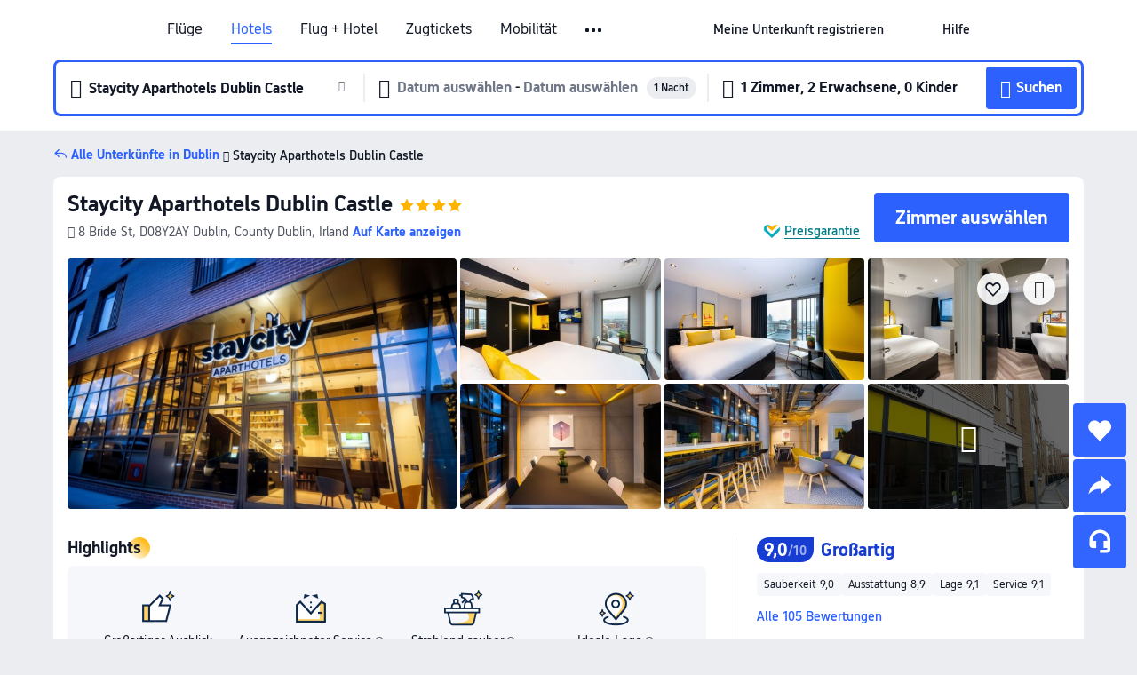

--- FILE ---
content_type: text/html; charset=utf-8
request_url: https://de.trip.com/hotels/dublin-hotel-detail-23964114/staycity-chancery-lane-dublin/
body_size: 62749
content:
<!DOCTYPE html><html lang="de-DE" data-cargo="locale:de-DE,language:de,currency:EUR,contextType:online,site:DE,group:Trip,country:DE"><head><meta charSet="utf-8"/><link rel="preconnect" href="https://ak-d.tripcdn.com/"/><link rel="preconnect" href="https://aw-d.tripcdn.com/"/><link rel="preload" href="https://aw-s.tripcdn.com/modules/ibu/online-assets/TripGeom-Regular.ba9c64b894f5e19551d23b37a07ba0a4.woff2" as="font" crossorigin="" fetchpriority="high"/><link rel="preload" href="https://aw-s.tripcdn.com/modules/ibu/online-assets/TripGeom-Medium.c01bb95e18e1b0d0137ff80b79b97a38.woff2" as="font" crossorigin="" fetchpriority="high"/><link rel="preload" href="https://aw-s.tripcdn.com/modules/ibu/online-assets/TripGeom-Bold.9e9e0eb59209311df954413ff4957cbb.woff2" as="font" crossorigin="" fetchpriority="high"/><link rel="preload" href="https://aw-s.tripcdn.com/NFES/trip-hotel-online/1768199763099/_next/serverStatic/font/iconfont.woff2" as="font" crossorigin="" fetchpriority="low"/><link rel="stylesheet" href="https://aw-s.tripcdn.com/NFES/trip-hotel-online/1768199763099/_next/static/css/032dff32caf4bb86.css" crossorigin="anonymous" data-precedence="high"/><link rel="stylesheet" href="https://aw-s.tripcdn.com/NFES/trip-hotel-online/1768199763099/_next/static/css/082c0e64ad1c9dfa.css" crossorigin="anonymous" data-precedence="high"/><link rel="stylesheet" href="https://aw-s.tripcdn.com/NFES/trip-hotel-online/1768199763099/_next/static/css/b35f9c0397f5e7aa.css" crossorigin="anonymous" data-precedence="high"/><link rel="stylesheet" href="https://aw-s.tripcdn.com/NFES/trip-hotel-online/1768199763099/_next/static/css/ac8ac49867505902.css" crossorigin="anonymous" data-precedence="high"/><link rel="stylesheet" href="https://aw-s.tripcdn.com/NFES/trip-hotel-online/1768199763099/_next/static/css/2a15b9cf23c4d936.css" crossorigin="anonymous" data-precedence="high"/><link rel="stylesheet" href="https://aw-s.tripcdn.com/NFES/trip-hotel-online/1768199763099/_next/static/css/9f7178bd697e2cd9.css" crossorigin="anonymous" data-precedence="high"/><link rel="preload" as="style" href="https://aw-s.tripcdn.com/modules/ibu/ibu-public-component-umd/style.b7b60106e8e8a07d9ee0e3ec624de507.css" crossorigin="anonymous"/><link rel="preload" as="style" href="https://aw-s.tripcdn.com/modules/ibu/online-assets/font.ddfdb9c8916dd1ec37cbf52f9391aca5.css" crossorigin="anonymous"/><link rel="preload" href="https://pages.trip.com/Hotels/libs/sdt/sdt.min.0.0.9.js" as="script"/><link rel="preload" href="https://ak-s-cw.tripcdn.com/NFES/trip-hotel-online/1768199763099/_next/static/chunks/app/detail/page-6e00adfcd296f05f.js" as="script"/><link rel="preload" href="//ak-s.tripcdn.com/modules/hotel/hotel-spider-defence-new/sdt.1004-common.min.1589d4c8f1f0c32bbeb180195d34e6b4.js" as="script"/><meta name="viewport" content="width=device-width, initial-scale=1"/><link rel="preload" href="https://ak-d.tripcdn.com/images/0584g12000cstryo1E55D_R_960_660_R5_D.jpg" as="image" fetchpriority="high"/><title>Staycity Aparthotels Dublin Castle: Aktuelle Angebote &amp; Bewertungen 2026 | Trip.com</title><meta name="description" content="Buchen Sie ein Zimmer im Staycity Aparthotels Dublin Castle in Dublin. Sehen Sie sich geprüfte Bewertungen, Fotos und Preise des Hotels an und profitieren Sie von den besten Angeboten auf Trip.com."/><meta name="keywords" content="Staycity Aparthotels Dublin Castle"/><meta property="og:type" content="website"/><meta property="og:title" content="Staycity Aparthotels Dublin Castle: Aktuelle Angebote &amp; Bewertungen 2026 | Trip.com"/><meta property="og:description" content="Buchen Sie ein Zimmer im Staycity Aparthotels Dublin Castle in Dublin. Sehen Sie sich geprüfte Bewertungen, Fotos und Preise des Hotels an und profitieren Sie von den besten Angeboten auf Trip.com."/><meta property="og:url" content="https://de.trip.com/hotels/dublin-hotel-detail-23964114/staycity-chancery-lane-dublin/"/><meta property="og:image" content="https://ak-d.tripcdn.com/images/0584g12000cstryo1E55D_R_960_660_R5_D.jpg"/><meta property="og:site_name" content="Staycity Aparthotels Dublin Castle"/><link rel="alternate" href="https://www.trip.com/hotels/dublin-hotel-detail-23964114/staycity-chancery-lane-dublin/" hrefLang="x-default"/><link rel="alternate" href="https://uk.trip.com/hotels/dublin-hotel-detail-23964114/staycity-chancery-lane-dublin/" hrefLang="en-GB"/><link rel="alternate" href="https://hk.trip.com/hotels/dublin-hotel-detail-23964114/staycity-chancery-lane-dublin/" hrefLang="zh-Hant-HK"/><link rel="alternate" href="https://kr.trip.com/hotels/dublin-hotel-detail-23964114/staycity-chancery-lane-dublin/" hrefLang="ko"/><link rel="alternate" href="https://jp.trip.com/hotels/dublin-hotel-detail-23964114/staycity-chancery-lane-dublin/" hrefLang="ja"/><link rel="alternate" href="https://sg.trip.com/hotels/dublin-hotel-detail-23964114/staycity-chancery-lane-dublin/" hrefLang="en-SG"/><link rel="alternate" href="https://au.trip.com/hotels/dublin-hotel-detail-23964114/staycity-chancery-lane-dublin/" hrefLang="en-AU"/><link rel="alternate" href="https://de.trip.com/hotels/dublin-hotel-detail-23964114/staycity-chancery-lane-dublin/" hrefLang="de"/><link rel="alternate" href="https://fr.trip.com/hotels/dublin-hotel-detail-23964114/staycity-chancery-lane-dublin/" hrefLang="fr"/><link rel="alternate" href="https://es.trip.com/hotels/dublin-hotel-detail-23964114/staycity-chancery-lane-dublin/" hrefLang="es"/><link rel="alternate" href="https://it.trip.com/hotels/dublin-hotel-detail-23964114/staycity-chancery-lane-dublin/" hrefLang="it"/><link rel="alternate" href="https://ru.trip.com/hotels/dublin-hotel-detail-23964114/staycity-chancery-lane-dublin/" hrefLang="ru"/><link rel="alternate" href="https://th.trip.com/hotels/dublin-hotel-detail-23964114/staycity-chancery-lane-dublin/" hrefLang="th"/><link rel="alternate" href="https://id.trip.com/hotels/dublin-hotel-detail-23964114/staycity-chancery-lane-dublin/" hrefLang="id"/><link rel="alternate" href="https://my.trip.com/hotels/dublin-hotel-detail-23964114/staycity-chancery-lane-dublin/" hrefLang="ms"/><link rel="alternate" href="https://vn.trip.com/hotels/dublin-hotel-detail-23964114/staycity-chancery-lane-dublin/" hrefLang="vi"/><link rel="alternate" href="https://nl.trip.com/hotels/dublin-hotel-detail-23964114/staycity-chancery-lane-dublin/" hrefLang="nl"/><link rel="alternate" href="https://pl.trip.com/hotels/dublin-hotel-detail-23964114/staycity-chancery-lane-dublin/" hrefLang="pl"/><link rel="alternate" href="https://gr.trip.com/hotels/dublin-hotel-detail-23964114/staycity-chancery-lane-dublin/" hrefLang="el"/><link rel="alternate" href="https://tr.trip.com/hotels/dublin-hotel-detail-23964114/staycity-chancery-lane-dublin/" hrefLang="tr"/><link rel="alternate" href="https://br.trip.com/hotels/dublin-hotel-detail-23964114/staycity-chancery-lane-dublin/" hrefLang="pt-BR"/><link rel="alternate" href="https://tw.trip.com/hotels/dublin-hotel-detail-23964114/staycity-chancery-lane-dublin/" hrefLang="zh-Hant-TW"/><link rel="alternate" href="https://nz.trip.com/hotels/dublin-hotel-detail-23964114/staycity-chancery-lane-dublin/" hrefLang="en-NZ"/><link rel="alternate" href="https://ca.trip.com/hotels/dublin-hotel-detail-23964114/staycity-chancery-lane-dublin/" hrefLang="en-CA"/><link rel="alternate" href="https://us.trip.com/hotels/dublin-hotel-detail-23964114/staycity-chancery-lane-dublin/" hrefLang="en-US"/><link rel="alternate" href="https://pk.trip.com/hotels/dublin-hotel-detail-23964114/staycity-chancery-lane-dublin/" hrefLang="en-PK"/><link rel="alternate" href="https://in.trip.com/hotels/dublin-hotel-detail-23964114/staycity-chancery-lane-dublin/" hrefLang="en-IN"/><link rel="alternate" href="https://sa.trip.com/hotels/dublin-hotel-detail-23964114/staycity-chancery-lane-dublin/" hrefLang="ar-SA"/><link rel="alternate" href="https://ae.trip.com/hotels/dublin-hotel-detail-23964114/staycity-chancery-lane-dublin/" hrefLang="en-AE"/><link rel="alternate" href="https://at.trip.com/hotels/dublin-hotel-detail-23964114/staycity-chancery-lane-dublin/" hrefLang="de-AT"/><link rel="alternate" href="https://dk.trip.com/hotels/dublin-hotel-detail-23964114/staycity-chancery-lane-dublin/" hrefLang="da"/><link rel="alternate" href="https://fi.trip.com/hotels/dublin-hotel-detail-23964114/staycity-chancery-lane-dublin/" hrefLang="fi"/><link rel="alternate" href="https://mx.trip.com/hotels/dublin-hotel-detail-23964114/staycity-chancery-lane-dublin/" hrefLang="es-MX"/><link rel="alternate" href="https://ph.trip.com/hotels/dublin-hotel-detail-23964114/staycity-chancery-lane-dublin/" hrefLang="en-PH"/><link rel="alternate" href="https://pt.trip.com/hotels/dublin-hotel-detail-23964114/staycity-chancery-lane-dublin/" hrefLang="pt"/><link rel="alternate" href="https://se.trip.com/hotels/dublin-hotel-detail-23964114/staycity-chancery-lane-dublin/" hrefLang="sv"/><link rel="canonical" href="https://de.trip.com/hotels/dublin-hotel-detail-23964114/staycity-chancery-lane-dublin/"/><script type="text/javascript">window.UBT_BIZCONFIG={isLoadRMS:false}</script><link rel="stylesheet" href="https://aw-s.tripcdn.com/modules/ibu/ibu-public-component-umd/style.b7b60106e8e8a07d9ee0e3ec624de507.css" crossorigin="anonymous"/><script src="https://aw-s.tripcdn.com/modules/ibu/ibu-public-component-umd/production.min.e60ad7659c4307455a5d16ce5eb7707d.js" crossorigin="anonymous"></script><script src="https://aw-s.tripcdn.com/modules/ibu/gtm-loader/gtm-loader.131ef8b57f3d288725f3c2c14517cd74.js"></script><link rel="stylesheet" href="https://aw-s.tripcdn.com/modules/ibu/online-assets/font.ddfdb9c8916dd1ec37cbf52f9391aca5.css" crossorigin="anonymous"/><script type="application/ld+json">{"@type":"Hotel","name":"Staycity Aparthotels Dublin Castle","address":{"postalCode":"D08Y2AY","addressLocality":"8 Bride St","streetAddress":"8 Bride St, D08Y2AY Dublin, County Dublin, Irland","addressRegion":"Dublin","addressCountry":"Irland","@type":"PostalAddress"},"image":"https://ak-d.tripcdn.com/images/0584g12000cstryo1E55D_R_960_660_R5_D.jpg","@context":"http://schema.org","aggregateRating":{"bestRating":5,"@type":"AggregateRating","reviewCount":"105","ratingValue":"4.5"},"priceRange":"Unsere Tagesangebote sind unschlagbar und bieten dir großartige Preise für deinen Traumurlaub. Günstigeres Angebot gefunden? Dann erstatten wir dir den Differenzbetrag!","url":"https://www.trip.com/hotels/dublin-hotel-detail-23964114/staycity-chancery-lane-dublin/"}</script><script type="application/ld+json">{"@context":"https://schema.org","@type":"BreadcrumbList","itemListElement":[{"@type":"ListItem","position":1,"name":"Trip.com","item":"https://de.trip.com"},{"@type":"ListItem","position":2,"name":"Hotels","item":"https://de.trip.com/hotels/"},{"@type":"ListItem","position":3,"name":"Hotels in Irland","item":"https://de.trip.com/hotels/country/ireland.html"},{"@type":"ListItem","position":4,"name":"Hotels in County Dublin","item":"https://de.trip.com/hotels/province/ie-county-dublin.html"},{"@type":"ListItem","position":5,"name":"Hotels in Dublin","item":"https://de.trip.com/hotels/dublin-hotels-list-803/"},{"@type":"ListItem","position":6,"name":"Staycity Aparthotels Dublin Castle","item":""}]}</script><script type="application/ld+json">{"@context":"https://schema.org","@type":"FAQPage","mainEntity":[{"@type":"Question","name":"Wie sind die Check-in- und Check-out-Zeiten in Staycity Aparthotels Dublin Castle?","acceptedAnswer":{"@type":"Answer","text":"Der Check-in in Staycity Aparthotels Dublin Castle beginnt um 15:00, der Check-out ist um 11:00."}},{"@type":"Question","name":"Wie komme ich von dem nächstgelegenen Flughafen zu Staycity Aparthotels Dublin Castle?","acceptedAnswer":{"@type":"Answer","text":"Der nächstgelegene Flughafen ist Flughafen Dublin, der etwa 28 Minuten mit dem Auto von der Unterkunft entfernt (12,5 km) ist."}},{"@type":"Question","name":"Gibt es einen Bahnhof oder eine U-Bahn-Station in der Nähe von Staycity Aparthotels Dublin Castle?","acceptedAnswer":{"@type":"Answer","text":"Der nächstgelegene Bahnhof ist Tara Street, der 1,5 km zu Fuß vom Hotel entfernt (ca. 22 Minuten) ist."}},{"@type":"Question","name":"Bietet Staycity Aparthotels Dublin Castle Frühstück an?","acceptedAnswer":{"@type":"Answer","text":"Ja, Staycity Aparthotels Dublin Castle bietet Frühstück für Gäste an. Zur Auswahl stehen: Kontinental. "}},{"@type":"Question","name":"Hat Staycity Aparthotels Dublin Castle ein Restaurant?","acceptedAnswer":{"@type":"Answer","text":"Nein, Staycity Aparthotels Dublin Castle bietet keine gastronomischen Einrichtungen vor Ort."}},{"@type":"Question","name":"Hat Staycity Aparthotels Dublin Castle einen Pool?","acceptedAnswer":{"@type":"Answer","text":"Nein, Staycity Aparthotels Dublin Castle hat keinen Pool."}},{"@type":"Question","name":"Welche Sehenswürdigkeiten befinden sich in der Nähe von Staycity Aparthotels Dublin Castle?","acceptedAnswer":{"@type":"Answer","text":"Zu den Attraktionen in der Nähe von Staycity Aparthotels Dublin Castle gehört Museum Chester Beatty Library (nur 200 m von deinem Suchort entfernt (Luftlinie))."}}]}</script><link rel="preload" href="https://aw-s.tripcdn.com/ares/api/cc?f=locale%2Fv3%2F100043054%2Fde-DE.js%2C%2Flocale%2Fv3%2F6002%2Fde-DE.js%2C%2Flocale%2Fv3%2F6001%2Fde-DE.js%2C%2Flocale%2Fv3%2F330151%2Fde-DE.js%2C%2Flocale%2Fv3%2F330153%2Fde-DE.js%2C%2Flocale%2Fv3%2F100015471%2Fde-DE.js%2C%2Flocale%2Fv3%2F100009239%2Fde-DE.js%2C%2Flocale%2Fv3%2F37666%2Fde-DE.js%2C%2Flocale%2Fv3%2F100015469%2Fde-DE.js%2C%2Flocale%2Fv3%2F33000032%2Fde-DE.js%2C%2Flocale%2Fv3%2F33000006%2Fde-DE.js%2C%2Flocale%2Fv3%2F33000018%2Fde-DE.js%2C%2Flocale%2Fv3%2F33000015%2Fde-DE.js%2C%2Flocale%2Fv3%2F33000010%2Fde-DE.js%2C%2Flocale%2Fv3%2F6005%2Fde-DE.js%2C%2Flocale%2Fv3%2F37100%2Fde-DE.js%2C%2Flocale%2Fv3%2F37007%2Fde-DE.js&amp;etagc=93c5aefd54f31e2f025e84b86c9368bb&amp;defaultNfesId=100043054" as="script" crossorigin="anonymous"/><script id="webcore_internal" type="application/json" crossorigin="anonymous">{"rootMessageId":"100043054-0a9a5540-491397-76524"}</script><script src="https://aw-s.tripcdn.com/NFES/trip-hotel-online/1768199763099/_next/static/chunks/polyfills-c67a75d1b6f99dc8.js" crossorigin="anonymous" nomodule=""></script></head><body dir="ltr" class="ibu-hotel-online-tripgeom" data-domain="ak"><div id="hp_container" class=""><div id="ibu_hotel_header"><div class="mc-hd mc-hd__de-de mc-hd_line mc-hd_theme_white mc-hd-single_row"><div class="mc-hd__inner"><div class="mc-hd__flex-con clear-float"><div class="mc-hd__logo-con mc-hd__logo-con-de-DE"><div class="mc-hd__trip-logo-placeholder"></div></div><div class="mc-hd__nav-single-row"><div class="mc-hd__nav-con 3010 mc-hd__nav-loading" id="ibuHeaderChannels"><ul class="mc-hd__nav"><li class="mc-hd__nav-item"><a id="header_action_nav_flights" class="mc-hd__nav-lnk" title="Flüge" href="/flights/?locale=de-DE&amp;curr=EUR">Flüge</a></li><li class="mc-hd__nav-item"><a id="header_action_nav_hotels" class="mc-hd__nav-lnk is-active" title="Hotels" href="/hotels/?locale=de-DE&amp;curr=EUR">Hotels</a></li><li class="mc-hd__nav-item"><a id="header_action_nav_packages" class="mc-hd__nav-lnk" title="Flug + Hotel" href="/packages/?sourceFrom=IBUBundle_home&amp;locale=de-DE&amp;curr=EUR">Flug + Hotel</a></li><li class="mc-hd__nav-item"><a id="header_action_nav_trains" class="mc-hd__nav-lnk" title="Zugtickets" href="/trains/?locale=de-DE&amp;curr=EUR">Zugtickets</a></li><li class="mc-hd__nav-item mc-hd__nav-item-wth-sub"><span id="header_action_nav_cars" class="mc-hd__nav-lnk" title="Mobilität">Mobilität</span><ul class="mc-hd__nav-item-sub"><li><a id="header_action_nav_Mietwagen" href="/carhire/?channelid=14409&amp;locale=de-DE&amp;curr=EUR" class="mc-hd__sub-nav-lnk">Mietwagen</a></li><li><a id="header_action_nav_Flughafentransfers" href="/airport-transfers/?locale=de-DE&amp;curr=EUR" class="mc-hd__sub-nav-lnk">Flughafentransfers</a></li></ul></li><li class="mc-hd__nav-item mc-hd__nav-item-wth-sub"><a id="header_action_nav_ttd" class="mc-hd__nav-lnk" title="Attraktionen und Touren" href="/things-to-do/ttd-home/?ctm_ref=vactang_page_23810&amp;locale=de-DE&amp;curr=EUR">Attraktionen und Touren</a><ul class="mc-hd__nav-item-sub"><li><a id="header_action_nav_Attraktionen und Touren" href="/things-to-do/ttd-home/?ctm_ref=vactang_page_23810&amp;locale=de-DE&amp;curr=EUR" class="mc-hd__sub-nav-lnk">Attraktionen und Touren</a></li><li><a id="header_action_nav_eSIM &amp; SIM" href="/sale/w/10229/esim.html?locale=de-DE&amp;curr=EUR" class="mc-hd__sub-nav-lnk">eSIM &amp; SIM</a></li></ul></li><li class="mc-hd__nav-item mc-hd__nav-item-wth-sub"><span id="header_action_nav_travelinspiration" class="mc-hd__nav-lnk" title="Reiseinspiration">Reiseinspiration</span><ul class="mc-hd__nav-item-sub"><li><a id="header_action_nav_Reiseführer" href="/travel-guide/?locale=de-DE&amp;curr=EUR" class="mc-hd__sub-nav-lnk">Reiseführer</a></li><li><a id="header_action_nav_Trip.Best" href="/toplist/tripbest/home?locale=de-DE&amp;curr=EUR" class="mc-hd__sub-nav-lnk">Trip.Best</a></li></ul></li><li class="mc-hd__nav-item"><a id="header_action_nav_tripmap" class="mc-hd__nav-lnk" title="Karte" href="/webapp/tripmap/travel?entranceId=Triponlinehomeside&amp;locale=de-DE&amp;curr=EUR">Karte</a></li><li class="mc-hd__nav-item"><a id="header_action_nav_tripcoins" class="mc-hd__nav-lnk" title="Trip.com Rewards" href="/customer/loyalty/?locale=de-DE&amp;curr=EUR">Trip.com Rewards</a></li><li class="mc-hd__nav-item"><a id="header_action_nav_sales" class="mc-hd__nav-lnk" title="Angebote" href="/sale/deals/?locale=de-DE&amp;curr=EUR">Angebote</a></li></ul></div></div><div class="mc-hd__func-con" id="ibuHeaderMenu"><div class="mc-hd__func"><div class="mc-hd__option-app-placeholder">App</div><div class="mc-hd__option"><div class="mc-hd__entry"><span title="Meine Unterkunft registrieren">Meine Unterkunft registrieren</span><i class="fi fi-Hotels"></i></div></div><div class="mc-hd__option mc-hd__option__selector"><div class="mc-hd__selector mc-lhd-menu-selector" tabindex="0" role="button" aria-haspopup="dialog" aria-label="Sprache/Währung"><div class="mc-lhd-menu-selector-locale-con" style="padding:8px" aria-hidden="true"><div class="mc-lhd-menu-selector-locale de_de"><i class="locale-icon flag-de-DE"></i></div></div></div></div><div class="mc-hd__option"><div class="mc-hd__help"><span title="Hilfe">Hilfe</span><i class="fi fi-ic_help"></i></div></div><div class="mc-hd__search-booking-placeholder">Buchungen suchen</div><div class="mc-lhd-menu-account mc-lhd-account-nologin" style="display:none"></div></div></div></div></div></div><script>if (typeof Object.assign !== 'function') {window._assignObject = function(t, s) {for (var k in s) { t[k] = s[k] }; return t }; }else { window._assignObject = Object.assign } window.__CARGO_DATA__ = _assignObject(window.__CARGO_DATA__ || {}, {"channelmetauoe1":[{"channel":"home","source":"flights","value":"{\"displayName\":\"Home\",\"displayNameSharkKey\":\"ButtonText_Home\",\"path\":\"\"}"},{"channel":"hotels","source":"flights","value":"{\"displayName\":\"Hotels\",\"displayNameSharkKey\":\"ButtonText_Hotel\",\"path\":\"/hotels/\",\"icon\":\"fi-hotel_new\",\"groupId\":1}"},{"channel":"flights","source":"flights","value":"{\"displayName\":\"Flights\",\"displayNameSharkKey\":\"ButtonText_Flights\",\"path\":\"/flights/\",\"icon\":\"fi-flight\",\"groupId\":1}"},{"channel":"trains","source":"flights","value":"{\"displayName\":\"Trains\",\"displayNameSharkKey\":\"ButtonText_Trains\",\"path\":\"/trains/\",\"icon\":\"fi-train\",\"groupId\":1}"},{"channel":"ttd","source":"flights","value":"{\"displayName\":\"TNT\",\"displayNameSharkKey\":\"ButtonText_TTD\",\"path\":\"/things-to-do/ttd-home/?ctm_ref=vactang_page_23810\",\"icon\":\"fi-ic_tnt\",\"groupId\":1}"},{"channel":"travelguide","source":"flights","value":"{\"displayName\":\"Attractions\",\"displayNameSharkKey\":\"ButtonText_TravelGuide\",\"path\":\"/travel-guide/\",\"icon\":\"fi-destination\",\"parent\":\"travelinspiration\",\"groupId\":3}"},{"channel":"carhire","source":"flights","value":"{\"displayName\":\"Car Rentals\",\"displayNameSharkKey\":\"ButtonText_Carhire\",\"path\":\"/carhire/?channelid=14409\",\"parent\":\"cars\",\"icon\":\"fi-car\",\"groupId\":1}"},{"channel":"airporttransfers","source":"flights","value":"{\"displayName\":\"Airport Transfers\",\"displayNameSharkKey\":\"ButtonText_AirportTransfers\",\"path\":\"/airport-transfers/\",\"parent\":\"cars\",\"icon\":\"fi-airport-transfer\",\"groupId\":1}"},{"channel":"cars","source":"flights","value":"{\"displayName\":\"Cars\",\"displayNameSharkKey\":\"ButtonText_Cars\",\"path\":\"\",\"icon\":\"fi-ic_carrental\",\"groupId\":1}"},{"channel":"sales","source":"flights","value":"{\"displayName\":\"Deals\",\"displayNameSharkKey\":\"ButtonText_Deals\",\"path\":\"/sale/deals/\",\"icon\":\"fi-a-ic_deal21x\",\"groupId\":3}"},{"channel":"tripcoins","source":"flights","value":"{\"displayName\":\"Trip Rewards\",\"displayNameSharkKey\":\"ButtonText_TripRewards\",\"path\":\"/customer/loyalty/\",\"icon\":\"fi-a-TripCoins\",\"groupId\":4}"},{"channel":"giftcard","source":"flights","value":"{\"displayName\":\"GiftCard\",\"displayNameSharkKey\":\"ButtonText_GiftCard\",\"path\":\"/giftcard\",\"icon\":\"fi-ic_giftcard\",\"groupId\":2}"},{"channel":"cruises","source":"flights","value":"{\"displayName\":\"Cruises\",\"displayNameSharkKey\":\"ButtonText_Cruises\",\"path\":\"/cruises\",\"icon\":\"fi-ic_BU_cruises\",\"groupId\":2}"},{"channel":"others","source":"flights","value":"{\"path\":\"/sale/w/1744/singaporediscovers.html?locale=en_sg\",\"displayName\":\"SingapoRediscovers Vouchers\",\"displayNameSharkKey\":\"key_channel_sg_vouchers\"}"},{"channel":"packages","source":"flights","value":"{\"displayName\":\"Bundle\",\"displayNameSharkKey\":\"ButtonText_Bundle\",\"path\":\"/packages/?sourceFrom=IBUBundle_home\",\"icon\":\"fi-ic_bundle\",\"groupId\":1}"},{"channel":"customtrips","source":"flights","value":"{\"displayName\":\"Custom Trips\",\"displayNameSharkKey\":\"ButtonText_CustomTrip\",\"path\":\"/custom-trips/index\",\"icon\":\"fi-a-ic_BU_customtrips\",\"groupId\":2}"},{"channel":"insurance","source":"flights","value":"{\"displayName\":\"Insurance\",\"displayNameSharkKey\":\"ButtonText_Insurance\",\"path\":\"/insurance?bid=1&cid=2&pid=1\",\"icon\":\"fi-ic_insurance\",\"groupId\":2}"},{"channel":"tnt","source":"flights","value":"{\"displayName\":\"tnt\",\"displayNameSharkKey\":\"ButtonText_TTD\",\"path\":\"/things-to-do/ttd-home/?ctm_ref=vactang_page_23810\",\"parent\":\"ttd\",\"icon\":\"fi-ic_tnt\",\"groupId\":1}"},{"channel":"esim","source":"flights","value":"{\"displayName\":\"eSIM\",\"displayNameSharkKey\":\"ButtonText_eSim\",\"path\":\"/sale/w/10229/esim.html\",\"parent\":\"ttd\",\"groupId\":1}"},{"channel":"tripmap","source":"flights","value":"{\"displayName\":\"Map\",\"displayNameSharkKey\":\"ButtonText_Map\",\"path\":\"/webapp/tripmap/travel?entranceId=Triponlinehomeside\",\"icon\":\"fi-a-itinerarymap\",\"groupId\":3}"},{"channel":"travelinspiration","source":"flights","value":"{\"displayName\":\"TravelInspiration\",\"displayNameSharkKey\":\"ButtonText_TravelInspiration\",\"path\":\"\",\"icon\":\"fi-destination\",\"groupId\":3}"},{"channel":"tripbest","source":"flights","value":"{\"displayName\":\"TripBest\",\"displayNameSharkKey\":\"ButtonText_TripBest\",\"path\":\"/toplist/tripbest/home\",\"icon\":\"fi-destination\",\"parent\":\"travelinspiration\",\"groupId\":3}"},{"channel":"tripplanner","source":"flights","value":"{\"displayName\":\"TripPlanner\",\"displayNameSharkKey\":\"ButtonText_TripPlanner\",\"path\":\"/webapp/tripmap/tripplanner?source=t_online_homepage\",\"groupId\":3,\"iconUrl\":\"https://dimg04.tripcdn.com/images/05E1712000o6ljnud70A3.svg\",\"activeIconUrl\":\"https://dimg04.tripcdn.com/images/05E3c12000nm1joaw5B34.png\"}"},{"channel":"grouptours","source":"flights","value":"{\"displayName\":\"Group Tours\",\"displayNameSharkKey\":\"ButtonText_GroupTours\",\"path\":\"/package-tours/group-tours\",\"groupId\":2,\"iconUrl\":\"https://dimg04.tripcdn.com/images/05E6i12000nn4rqq27CB1.svg\",\"activeIconUrl\":\"https://dimg04.tripcdn.com/images/05E6i12000nn4rqq27CB1.svg\"}"},{"channel":"privatetours","source":"flights","value":"{\"displayName\":\"Private Tours\",\"displayNameSharkKey\":\"ButtonText_PrivateTours\",\"path\":\"/package-tours/private-tours\",\"groupId\":2,\"iconUrl\":\"https://dimg04.tripcdn.com/images/05E4612000nn4rnod1150.svg\",\"activeIconUrl\":\"https://dimg04.tripcdn.com/images/05E4612000nn4rnod1150.svg\"}"}],"locale":"de-DE","onlinechannelscdedee1":[{"locale":"de-DE","channel":"flights","value":"1"},{"locale":"de-DE","channel":"hotels","value":"1"},{"locale":"de-DE","channel":"packages","value":"1"},{"locale":"de-DE","channel":"trains","value":"1"},{"locale":"de-DE","channel":"cars","value":"1"},{"locale":"de-DE","channel":"carhire","value":"1"},{"locale":"de-DE","channel":"airporttransfers","value":"1"},{"locale":"de-DE","channel":"ttd","value":"1"},{"locale":"de-DE","channel":"tnt","value":"1"},{"locale":"de-DE","channel":"esim","value":"1"},{"locale":"de-DE","channel":"travelinspiration","value":"1"},{"locale":"de-DE","channel":"travelguide","value":"1"},{"locale":"de-DE","channel":"tripbest","value":"1"},{"locale":"de-DE","channel":"tripmap","value":"1"},{"locale":"de-DE","channel":"tripcoins","value":"1"},{"locale":"de-DE","channel":"sales","value":"1"}],"menumetacdedee0":"{\"entry\":{\"url\":\"https://www.trip.com/list-your-property?channel=21&locale=en-XX\",\"displaySharkKey\":\"key_header_entry\"},\"help\":{\"mode\":\"entry\",\"url\":\"/pages/support\"},\"mybooking\":{\"url\":\"/order/all\",\"displaySharkKey\":\"V3_Profile_MyOrders\"}}","loginmenue0":"{\"menu\":[{\"show\":true,\"displayName\":\"My Bookings\",\"displayNameSharkKey\":\"V3_Profile_MyOrders\",\"include\":\"all\",\"link\":\"/order/all\",\"id\":\"booking\"},{\"show\":false,\"displayName\":\"Trip Coins\",\"displayNameSharkKey\":\"V3_Profile_Points\",\"include\":\"all\",\"showByLocale\":\"en-ca,da-dk,fi-fi,uk-ua,pt-pt,es-mx,sv-se,nl-nl,pl-pl,en-sg,ja-jp,ko-kr,en-hk,zh-hk,de-de,fr-fr,es-es,ru-ru,id-id,en-id,th-th,en-th,ms-my,en-my,en-au,en-xx,en-us,es-us,tr-tr,en-ie,de-at,de-ch,fr-ch,nl-be,en-be,fr-be,en-il,pt-br,el-gr,en-ae,en-sa,en-nz,en-gb,it-it,vi-vn,en-ph,en-in,en-pk,en-kw,en-qa,en-om,en-bh,en-kh,ru-az,ru-by,ru-kz,zh-sg,zh-my\",\"link\":\"/customer/points/\",\"id\":\"points\"},{\"show\":true,\"displayName\":\"Promo Codes\",\"displayNameSharkKey\":\"V3_Promo_Code\",\"include\":\"all\",\"link\":\"/customer/promo/\",\"id\":\"codes\"},{\"show\":true,\"displayName\":\"Profile\",\"displayNameSharkKey\":\"V3_Text_MembInfo\",\"include\":\"all\",\"link\":\"/membersinfo/profile/\",\"id\":\"profile\"},{\"show\":false,\"displayName\":\"Friend Referrals\",\"displayNameSharkKey\":\"V3_Text_Friend\",\"include\":\"all\",\"link\":\"/sale/w/1899/friends-referral-main.html?locale=en_xx\",\"id\":\"Friend\"},{\"show\":false,\"displayName\":\"Favorites\",\"displayNameSharkKey\":\"ButtonText_Hotel_Collection\",\"showByLocale\":\"en-ca,da-dk,fi-fi,uk-ua,pt-pt,es-mx,sv-se,nl-nl,pl-pl,en-sg,ja-jp,ko-kr,en-hk,zh-hk,zh-tw,de-de,fr-fr,es-es,ru-ru,id-id,en-id,th-th,en-th,ms-my,en-my,en-au,en-xx,en-us,es-us,tr-tr,en-ie,de-at,de-ch,fr-ch,nl-be,en-be,fr-be,en-il,pt-br,el-gr,en-ae,en-sa,en-nz,en-gb,it-it,vi-vn,en-ph,en-in,en-pk,en-kw,en-qa,en-om,en-bh,en-kh,ru-az,ru-by,ru-kz,zh-sg,zh-my\",\"include\":\"all\",\"link\":\"/favorite/\",\"id\":\"favorites\"},{\"show\":false,\"showByLocale\":\"en-xx,en-us,en-sg,en-au,en-my,en-gb,en-be,en-ch,en-ie,en-ca,en-sa,en-hk,en-ae,en-nz,en-il,zh-tw,zh-hk,ja-jp,ko-kr,th-th,vi-vn,en-th,en-id,en-ph,en-in,en-pk,en-kw,en-qa,en-om,en-bh,en-kh,ru-az,ru-by,ru-kz,zh-sg,zh-my\",\"displayName\":\"Moments\",\"displayNameSharkKey\":\"V3_Profile_Moments\",\"include\":\"all\",\"link\":\"/travel-guide/personal-home\",\"id\":\"Moments\"},{\"show\":false,\"displayName\":\"Flight Price Alerts\",\"displayNameSharkKey\":\"Key_Flight_Price_Alerts\",\"include\":\"all\",\"showByLocale\":\"en-ca,da-dk,fi-fi,uk-ua,pt-pt,es-mx,sv-se,nl-nl,pl-pl,en-sg,ja-jp,ko-kr,en-hk,zh-hk,de-de,fr-fr,es-es,ru-ru,id-id,en-id,th-th,en-th,ms-my,en-my,en-au,en-xx,en-us,es-us,tr-tr,en-ie,de-at,de-ch,fr-ch,nl-be,en-be,fr-be,en-il,pt-br,el-gr,en-ae,en-sa,en-nz,en-gb,it-it,vi-vn,en-ph,en-in,en-pk,en-kw,en-qa,en-om,en-bh,en-kh,ru-az,ru-by,ru-kz,zh-sg,zh-my\",\"link\":\"/flights/price-alert/\",\"id\":\"flghtAlert\"},{\"show\":false,\"displayName\":\"Rewards\",\"displayNameSharkKey\":\"Key_Entrance_Title\",\"include\":\"all\",\"showByLocale\":\"en-ca,da-dk,fi-fi,uk-ua,pt-pt,es-mx,sv-se,nl-nl,pl-pl,en-sg,ja-jp,ko-kr,en-hk,zh-hk,de-de,fr-fr,es-es,ru-ru,id-id,en-id,th-th,en-th,ms-my,en-my,en-au,en-xx,en-us,es-us,tr-tr,en-ie,de-at,de-ch,fr-ch,nl-be,en-be,fr-be,en-il,pt-br,el-gr,en-ae,en-sa,en-nz,en-gb,it-it,vi-vn,en-ph,en-in,en-pk,en-kw,en-qa,en-om,en-bh,en-kh,ru-az,ru-by,ru-kz,zh-sg,zh-my\",\"link\":\"/customer/tierpoints/\",\"id\":\"rewards\"}]}"})</script></div><div class="content"><div class="page_detailPage__zRS1L"><div class="detailSearchBox_detailSearchBox-container__GKmx0" role="region" aria-label="Unterkünfte suchen"><div class="detailSearchBox_searchBox-wrap__WvYqJ"><div dir="ltr" class="searchBoxContainer__z5SAp responsive__iDq6D"><div class="searchBox__gPrFy" style="border:3px solid var(--smtcColorBorderBrandBold)"><div class="destination__MneKx responsive__vrNTP" aria-label=""><div class="descriptionBorderBox__Fn4fW"><div class="destination-inputBox__lJLLb"><i aria-hidden="true" class="hotel_desktop_trip- ic ic-locationline ic_locationline destination-icon__WAVAD"></i><div class="destination-inputBoxIputContainer__NRWlF"><input id="destinationInput" class="destination-inputBox_input__FyxR4" type="text" autoComplete="off" placeholder="Wohin soll die Reise gehen?" tabindex="0" value="Staycity Aparthotels Dublin Castle"/><div class="destination-inputBox_inputFake__mQ3Gz">Staycity Aparthotels Dublin Castle</div></div><div class="destination-inputBoxClearIconContainer__Glo7x" tabindex="0" role="button" aria-label=""><i aria-hidden="true" class="hotel_desktop_trip- ic ic-clear ic_clear destination-inputBoxClearIcon__olXZu"></i></div><div class="divider__J9E6E"></div></div></div></div><div class="responsive__Djfnm calendar__U5W5V calendarRelavtive__pWLcx" tabindex="0" aria-label=""><div class="calendarBox__IY9SI"><i aria-hidden="true" class="hotel_desktop_trip- ic ic-calendar ic_calendar calendar-icon___FMn8"></i><div class="calendar-time__NWqIM"><input id="checkInInput" type="text" readonly="" placeholder="Datum auswählen" class="calendar-checkInInput__WKk2h" tabindex="-1" value=""/><div class="calendar-inputBox_inputFake__M3Udk">Datum auswählen</div></div><div class="calendar-nights___Bn9y">-</div><div class="calendar-time__NWqIM"><input id="checkOutInput" type="text" readonly="" placeholder="Datum auswählen" class="calendar-checkOutInput__aurPl" tabindex="-1" value=""/><div class="calendar-inputBox_inputFake__M3Udk">Datum auswählen</div></div><div class="nights__i8cwz"><span>1 Nacht</span></div><div class="divider__XkfFN"></div></div><div tabindex="-1" data-stop-blur="stop-calendar-blur" class="calendarComponent__e4tJH"></div></div><div class="guest__MEM77 responsive__VcS0g" tabindex="0" role="button" aria-expanded="false" aria-label=""><div class="guestBox__lMID_"><i aria-hidden="true" class="hotel_desktop_trip- ic ic-user ic_user guestBox-person__vuOLI"></i><div class="guestBox-content__Pc63P">1 Zimmer, 2 Erwachsene, 0 Kinder</div></div></div><div class="searchButton-container__HE5VV"><div class="searchButtonContainer__fIR6v responsive__C52t0" role="button" aria-label="Suchen"><button class="tripui-online-btn tripui-online-btn-large tripui-online-btn-solid-primary  tripui-online-btn-block  " type="button" style="padding:0 16px;font-size:16px;height:48px" dir="ltr"><div class="tripui-online-btn-content"><span class="tripui-online-btn-icon" style="transform:none"><i aria-hidden="true" class="hotel_desktop_trip- ic ic-search ic_search searchButton-icon__OOYav"></i></span><span class="tripui-online-btn-content-children ">Suchen</span></div></button></div></div></div></div></div></div><div class="crumb_hotelCrumb__8aaZb"><span class="crumb_hotelCrumb-box__zv3Ma" tabindex="0" aria-label="Alle Unterkünfte in Dublin" role="button"><i aria-hidden="true" class="smarticon u-icon u-icon-ic_new_back u-icon_ic_new_back crumb_hotelCrumb-icon__JsUUj"></i><span class="crumb_hotelCrumb-title__siLyG" aria-hidden="true">Alle Unterkünfte in Dublin</span></span><div class="crumb_hotelCrumb-seo-title-box__DrnL3"><span class="crumb_hotelCrumb-seo-title__AzUmW" tabindex="0"><i aria-hidden="true" class="hotel_desktop_trip- ic ic-forward ic_forward crumb_hotelCrumb-switchIcon_right__Gw8rE"></i>Staycity Aparthotels Dublin Castle</span><div class="crumb_hotelCrumb-seo-freshModal__JJFWD "><div><div class="FreshnessModal_freshness-section-triangle__3CiSj"></div><div class="FreshnessModal_freshness-section__Hutqy"><div class="FreshnessModal_freshness-section-content__TuSwZ"><h2 class="FreshnessModal_freshness-primary-title__gGYT3">Entdecke das 4-Sterne-Hotel Staycity Aparthotels Dublin Castle in Dublin: Mit 9/10 aus 105 Bewertungen überzeugt es durch Qualität und Preis-Leistung, Preise ab 78 €.</h2><div class="FreshnessModal_freshness-subsection__Z76Tl"><h3 class="FreshnessModal_freshness-secondary-title__jYER3">Zimmer</h3><div class="FreshnessModal_freshness-contents__gVtQh"><p class="FreshnessModal_freshness-content-item__JudST">Barrierefreis Studio-Apartment</p><p class="FreshnessModal_freshness-content-item__JudST">Studio-Apartment</p><p class="FreshnessModal_freshness-content-item__JudST">Apartment (2 Schlafzimmer)</p></div></div><div class="FreshnessModal_freshness-subsection__Z76Tl"><h3 class="FreshnessModal_freshness-secondary-title__jYER3">Check-in &amp; Check-out</h3><div class="FreshnessModal_freshness-contents__gVtQh"><p class="FreshnessModal_freshness-content-item__JudST">Von 15:00 bis 11:00</p></div></div><div class="FreshnessModal_freshness-subsection__Z76Tl"><h3 class="FreshnessModal_freshness-secondary-title__jYER3">Attraktionen in der Nähe</h3><div class="FreshnessModal_freshness-contents__gVtQh"><p class="FreshnessModal_freshness-content-item__JudST">Museum Chester Beatty Library: 0</p><p class="FreshnessModal_freshness-content-item__JudST">19 km vom Hotel entfernt</p><p class="FreshnessModal_freshness-content-item__JudST">Dublin Castle: 0</p><p class="FreshnessModal_freshness-content-item__JudST">23 km vom Hotel entfernt</p><p class="FreshnessModal_freshness-content-item__JudST">Dublinia: 0</p><p class="FreshnessModal_freshness-content-item__JudST">23 km vom Hotel entfernt</p></div></div><div class="FreshnessModal_freshness-subsection__Z76Tl"><h3 class="FreshnessModal_freshness-secondary-title__jYER3">Highlights der Ausstattung</h3><div class="FreshnessModal_freshness-contents__gVtQh"><p class="FreshnessModal_freshness-content-item__JudST">Haustierrichtlinie: Haustiere sind nicht erlaubt.</p></div></div><div class="FreshnessModal_freshness-footer__WFCoj">Die oben genannten Hotelpreise basieren auf Trip.com für 23. Januar-29. Januar.</div></div></div></div></div></div></div><div class="page_detailMain__9AGj9 "><div class="hotelHeaderInfo_headInfo__s6DnB" id="trip_main_content"><div class="headInit_headInit__Z6g5X"><div class="headInit_headInit_left__AfFyu"><div class="headInit_headInit-title__m3aAX"><h1 class="headInit_headInit-title_nameA__EE_LB" data-exposure="{&quot;ubtKey&quot;:&quot;hotel_trip_detail_module_load&quot;,&quot;data&quot;:{&quot;masterhotelid&quot;:23964114,&quot;page&quot;:&quot;10320668147&quot;,&quot;locale&quot;:&quot;de-DE&quot;,&quot;module&quot;:&quot;hotel_name&quot;}}" data-send="devTrace" tabindex="0" aria-label="Staycity Aparthotels Dublin Castle">Staycity Aparthotels Dublin Castle</h1><span class="headInit_headInit-tagBox___eg6I"><div class="hotelTag_hotelTag_box__zvaUt"></div><span class="hotelLevel_hotelLevel__mhh3v" aria-label="4 von 5 Sternen" role="img"><i aria-hidden="true" class="smarticon u-icon u-icon-ic_new_star u-icon_ic_new_star hotelLevel_hotelLevel_icon__IjXS0"></i><i aria-hidden="true" class="smarticon u-icon u-icon-ic_new_star u-icon_ic_new_star hotelLevel_hotelLevel_icon__IjXS0"></i><i aria-hidden="true" class="smarticon u-icon u-icon-ic_new_star u-icon_ic_new_star hotelLevel_hotelLevel_icon__IjXS0"></i><i aria-hidden="true" class="smarticon u-icon u-icon-ic_new_star u-icon_ic_new_star hotelLevel_hotelLevel_icon__IjXS0"></i></span><div class="hotelTag_hotelTag_box__zvaUt"></div></span></div><div><div class="headInit_headInit-address_position__OZU_R" data-exposure="{&quot;ubtKey&quot;:&quot;hotel_trip_detail_module_load&quot;,&quot;data&quot;:{&quot;masterhotelid&quot;:23964114,&quot;page&quot;:&quot;10320668147&quot;,&quot;locale&quot;:&quot;de-DE&quot;,&quot;module&quot;:&quot;hotel_address&quot;}}" data-send="devTrace"><span class="headInit_headInit-address_text__D_Atv" tabindex="0" aria-label="8 Bride St, D08Y2AY Dublin, County Dublin, Irland" role="button"><i aria-hidden="true" class="hotel_desktop_trip- ic ic-locationline ic_locationline headInit_headInit-address_icon__3pBcD"></i><span aria-hidden="true">8 Bride St, D08Y2AY Dublin, County Dublin, Irland</span></span><div class="headInit_headInit-address_showmoregroup__Hgtra"><div tabindex="0"><div class="style_textLinkButton__XwrMR headInit_headInit-address_showmoreA__3ygOE"><span>Auf Karte anzeigen</span></div></div></div></div></div></div><div class="headInit_headInit_right__XCEKz"><div class="headInit_headInit-leftSide__2bud1 headInit_headInit-leftSideTrip__HUM48"><div></div><div><div class="m-BRGEntry  " data-exposure="{&quot;ubtKey&quot;:&quot;htl_ol_comp_olWpm_wePriceMatch_exposure&quot;,&quot;data&quot;:{&quot;source_page&quot;:&quot;detail&quot;}}"><div class="m-BRGEntry-icon " aria-hidden="true"></div><span class="m-BRGEntry-text" tabindex="0" role="button">Preisgarantie</span></div></div></div><button class="tripui-online-btn tripui-online-btn-large tripui-online-btn-solid-primary    " type="button" style="padding:0 24px;height:56px;font-size:20px" dir="ltr"><div class="tripui-online-btn-content"><span class="tripui-online-btn-content-children ">Zimmer auswählen</span></div></button></div></div><div class="headAlbum_headAlbum__WXxRg" aria-hidden="true"><div class="headAlbum_headAlbum-container__C9mUv" data-exposure="{&quot;ubtKey&quot;:&quot;htl_ol_dtl_htlinfo_vdpic_exposure&quot;,&quot;data&quot;:{&quot;channeltype&quot;:&quot;online&quot;,&quot;has_video&quot;:&quot;F&quot;,&quot;masterhotelid&quot;:&quot;23964114&quot;,&quot;pictureNum&quot;:10,&quot;source_url&quot;:&quot;https://ak-d.tripcdn.com/images/0584g12000cstryo1E55D_R_960_660_R5_D.jpg&quot;,&quot;page&quot;:&quot;10320668147&quot;,&quot;locale&quot;:&quot;de-DE&quot;}}"><div class="headAlbum_headAlbum-bigpic__CJHFG"><div class="headAlbum_headAlbum_position__bQWOy"><div tabindex="0" class="headAlbum_headAlbum-smallpics_box__kaOO6" role="img" aria-label="Fotogalerie für Staycity Aparthotels Dublin Castle"><img class="headAlbum_headAlbum_img__vfjQm" src="https://ak-d.tripcdn.com/images/0584g12000cstryo1E55D_R_960_660_R5_D.jpg" alt="hotel overview picture" fetchpriority="high" aria-hidden="true"/></div></div></div><div class="headAlbum_headAlbum-smallpics__hpPrY"><div class="headAlbum_headAlbum-smallpics_item__oqBM3" tabindex="0" role="img" aria-label="Fotogalerie für Staycity Aparthotels Dublin Castle"><div class="headAlbum_headAlbum-smallpics_box__kaOO6" aria-hidden="true"><img class="headAlbum_headAlbum_img__vfjQm" src="https://ak-d.tripcdn.com/images/0582t12000d4zu6z80E0C_R_339_206_R5_D.jpg" alt=""/></div></div><div class="headAlbum_headAlbum-smallpics_item__oqBM3" tabindex="0" role="img" aria-label="Fotogalerie für Staycity Aparthotels Dublin Castle"><div class="headAlbum_headAlbum-smallpics_box__kaOO6" aria-hidden="true"><img class="headAlbum_headAlbum_img__vfjQm" src="https://ak-d.tripcdn.com/images/0583k12000d4zu80v786C_R_339_206_R5_D.jpg" alt=""/></div></div><div class="headAlbum_headAlbum-smallpics_item__oqBM3" tabindex="0" role="img" aria-label="Fotogalerie für Staycity Aparthotels Dublin Castle"><div class="headAlbum_headAlbum-smallpics_box__kaOO6" aria-hidden="true"><img class="headAlbum_headAlbum_img__vfjQm" src="https://ak-d.tripcdn.com/images/0580312000d4ztg440FD1_R_339_206_R5_D.jpg" alt=""/></div></div><div class="headAlbum_headAlbum-smallpics_item__oqBM3" tabindex="0" role="img" aria-label="Fotogalerie für Staycity Aparthotels Dublin Castle"><div class="headAlbum_headAlbum-smallpics_box__kaOO6" aria-hidden="true"><img class="headAlbum_headAlbum_img__vfjQm" src="https://ak-d.tripcdn.com/images/0586z12000d4ztfif3600_R_339_206_R5_D.jpg" alt=""/></div></div><div class="headAlbum_headAlbum-smallpics_item__oqBM3" tabindex="0" role="img" aria-label="Fotogalerie für Staycity Aparthotels Dublin Castle"><div class="headAlbum_headAlbum-smallpics_box__kaOO6" aria-hidden="true"><img class="headAlbum_headAlbum_img__vfjQm" src="https://ak-d.tripcdn.com/images/0586k12000d4ztjfuE275_R_339_206_R5_D.jpg" alt=""/></div></div><div class="headAlbum_headAlbum-smallpics_item__oqBM3" tabindex="0" role="img" aria-label="Fotogalerie für Staycity Aparthotels Dublin Castle"><div class="headAlbum_headAlbum-smallpics_box__kaOO6" aria-hidden="true"><img class="headAlbum_headAlbum_img__vfjQm" src="https://ak-d.tripcdn.com/images/0581b12000d4zu27uEE01_R_339_206_R5_D.jpg" alt=""/></div><div tabindex="0" class="headAlbum_headAlbum-showmore__8G87f"><i aria-hidden="true" class="hotel_desktop_trip- ic ic-image ic_image headAlbum_allImg__7NxMb"></i><div style="min-height:18px"></div></div></div><div id="collectHotelB" class="collectHotelB_collectHotel__VFQ_2 collectHotelB_collectHotel_onlineShareVersionB__a2ee7"><i aria-hidden="true" class="smarticon u-icon u-icon-outlined u-icon_outlined collectHotelB_collectHotel_unselected__oJJ63"></i></div><div class="shareBox_onlineShareWrapper__dloph"><div class="online-share-wrapper v1_0_3"><div class="online-share-trigger-wrapper"><div class="shareBox_shareBox__tN4N_"><i aria-hidden="true" class="hotel_desktop_trip- ic ic-share ic_share shareBox_shareIcon__qtJHt"></i></div></div></div></div></div></div></div></div><div class="page_headInfo_bottom__kARj_"><div class="headBottom_headerBottom___8GSb"><div class="headBottom_headerBottom_left__GxeQe" id="headBottom_headerBottom_left"><div class="headHighLight_highlight__VSP_p"><div><div class="headHighLight_highlight-title_text_container__zhvdL"><img class="headHighLight_highlight-title_text_icon__SwR6q" src="https://dimg04.tripcdn.com/images/1re6b12000fmjp4w8EE85.png" aria-hidden="true"/><span class="headHighLight_highlight-title_textA__DatrV">Highlights</span></div></div><div class="headHighLight_highlight-content__HfPiA"><div class="headHighLight_highlight-content_item__tBAwR" tabindex="0"><img class="headHighLight_highlight-content_icon___d6ex" src="https://dimg04.tripcdn.com/images/1re3j12000g27h5yd2F4D.png" aria-hidden="true"/><span class="headHighLight_highlight-content_txt__7V2rs">Großartiger Ausblick</span></div><div class="headHighLight_highlight-content_item__tBAwR" tabindex="0"><img class="headHighLight_highlight-content_icon___d6ex" src="https://dimg04.tripcdn.com/images/1re1312000g27h65lE4B7.png" aria-hidden="true"/><span class="headHighLight_highlight-content_txt__7V2rs">Ausgezeichneter Service<i aria-hidden="true" class="smarticon u-icon u-icon-ic_new_info_line u-icon_ic_new_info_line headHighLight_highlight-content_txt_tip_icon__2RRaF"></i></span></div><div class="headHighLight_highlight-content_item__tBAwR" tabindex="0"><img class="headHighLight_highlight-content_icon___d6ex" src="https://dimg04.tripcdn.com/images/1re2k12000g27hq2x283C.png" aria-hidden="true"/><span class="headHighLight_highlight-content_txt__7V2rs">Strahlend sauber<i aria-hidden="true" class="smarticon u-icon u-icon-ic_new_info_line u-icon_ic_new_info_line headHighLight_highlight-content_txt_tip_icon__2RRaF"></i></span></div><div class="headHighLight_highlight-content_item__tBAwR" tabindex="0"><img class="headHighLight_highlight-content_icon___d6ex" src="https://dimg04.tripcdn.com/images/1re0v12000g27haelA799.png" aria-hidden="true"/><span class="headHighLight_highlight-content_txt__7V2rs">Ideale Lage<i aria-hidden="true" class="smarticon u-icon u-icon-ic_new_info_line u-icon_ic_new_info_line headHighLight_highlight-content_txt_tip_icon__2RRaF"></i></span></div></div></div><div class="headFacilityNew_headFacility__v5__A" data-exposure="{&quot;ubtKey&quot;:&quot;htl_t_online_dtl_fs_facliity_exposure&quot;,&quot;data&quot;:{&quot;locale&quot;:&quot;de-DE&quot;,&quot;page&quot;:&quot;10320668147&quot;,&quot;masterhotelid&quot;:23964114,&quot;fac_num&quot;:8,&quot;freefac_num&quot;:1,&quot;sceneid&quot;:&quot;[2]&quot;,&quot;sp_tracelogid&quot;:&quot;100043054-0a9a5540-491397-76524&quot;}}"><div class="headFacilityNew_headFacility-container__cirz2"><div class="headFacilityNew_headFacility-container_top__XGd20"><div class="headFacilityNew_headFacility-titleA__Am0XA">Ausstattung</div></div><div class="headFacilityNew_headFacility-list__TKhjv"><div class="headFacilityNew_headFacility-list_item__0V_zM" id="fac_0" aria-label="Gepäckaufbewahrung" role="text"><i aria-hidden="true" class="hotel_desktop_trip- ic ic-baggage ic_baggage headFacilityNew_headFacility-list_icon__z3srE"></i><span aria-hidden="true"><span class="headFacilityNew_headFacility-list_desc__SqAR2">Gepäckaufbewahrung</span></span></div><div class="headFacilityNew_headFacility-list_item__0V_zM" id="fac_1" aria-label="WLAN in öffentlichen Bereichen Kostenlos" role="text"><i aria-hidden="true" class="hotel_desktop_trip- ic ic-wifi ic_wifi headFacilityNew_headFacility-list_icon__z3srE"></i><span aria-hidden="true"><span class="headFacilityNew_headFacility-list_descTit__A3XKB">WLAN in öffentlichen Bereichen</span><span class="headFacilityNew_showTitle__399MU">Kostenlos</span></span></div><div class="headFacilityNew_headFacility-list_item__0V_zM" id="fac_2" aria-label="Schließfächer" role="text"><i aria-hidden="true" class="hotel_desktop_trip- ic ic-checklist ic_checklist headFacilityNew_headFacility-list_icon__z3srE"></i><span aria-hidden="true"><span class="headFacilityNew_headFacility-list_desc__SqAR2">Schließfächer</span></span></div><div class="headFacilityNew_headFacility-list_item__0V_zM" id="fac_3" aria-label="Fahrstuhl" role="text"><i aria-hidden="true" class="hotel_desktop_trip- ic ic-checklist ic_checklist headFacilityNew_headFacility-list_icon__z3srE"></i><span aria-hidden="true"><span class="headFacilityNew_headFacility-list_desc__SqAR2">Fahrstuhl</span></span></div><div class="headFacilityNew_headFacility-list_item__0V_zM" id="fac_4" aria-label="Verkaufsautomaten" role="text"><i aria-hidden="true" class="hotel_desktop_trip- ic ic-checklist ic_checklist headFacilityNew_headFacility-list_icon__z3srE"></i><span aria-hidden="true"><span class="headFacilityNew_headFacility-list_desc__SqAR2">Verkaufsautomaten</span></span></div><div class="headFacilityNew_headFacility-list_item__0V_zM" id="fac_5" aria-label="Rauchverbot in öffentlichen Bereichen" role="text"><i aria-hidden="true" class="hotel_desktop_trip- ic ic-checklist ic_checklist headFacilityNew_headFacility-list_icon__z3srE"></i><span aria-hidden="true"><span class="headFacilityNew_headFacility-list_desc__SqAR2">Rauchverbot in öffentlichen Bereichen</span></span></div><div class="headFacilityNew_headFacility-list_item__0V_zM" id="fac_6" aria-label="Barrierefreies Zimmer" role="text"><i aria-hidden="true" class="hotel_desktop_trip- ic ic-checklist ic_checklist headFacilityNew_headFacility-list_icon__z3srE"></i><span aria-hidden="true"><span class="headFacilityNew_headFacility-list_desc__SqAR2">Barrierefreies Zimmer</span></span></div><div class="headFacilityNew_headFacility-list_item__0V_zM" id="fac_7" aria-label="Videoüberwachung in öffentlichen Bereichen" role="text"><i aria-hidden="true" class="hotel_desktop_trip- ic ic-checklist ic_checklist headFacilityNew_headFacility-list_icon__z3srE"></i><span aria-hidden="true"><span class="headFacilityNew_headFacility-list_desc__SqAR2">Videoüberwachung in öffentlichen Bereichen</span></span></div></div><div class="style_textLinkButton__XwrMR headFacilityNew_headFacility-showmoreA___dZbn" tabindex="0">Gesamte Ausstattung</div></div></div><div data-exposure="{&quot;ubtKey&quot;:&quot;hotel_trip_detail_module_load&quot;,&quot;data&quot;:{&quot;masterhotelid&quot;:23964114,&quot;page&quot;:&quot;10320668147&quot;,&quot;locale&quot;:&quot;de-DE&quot;,&quot;module&quot;:&quot;hotel_description&quot;,&quot;position&quot;:1}}" data-send="devTrace" aria-label="Das Staycity Aparthotels Dublin Castle befindet sich in Gehweite zu den wichtigsten Sehenswürdigkeiten wie der Kathedrale Saint Patrick‘s, dem Trinity College und dem Stadtteil Temple Bar.

Die Apartments sind geräumig, stilvoll und modern. Der Staycity-Komfort zählt zum Standard in jedem Zimmer. Dazu gehören eine voll ausgestattete Küche, ein eigenes Bad, ein Flachbild-TV, frische Handtücher, Bettwäsche und kostenfreies WLAN.

Das Staycity Aparthotels Dublin Castle bietet auch eine 24-Stunden-Rezeption mit Selbst-Check-in und eine 24-Stunden-Café-Bar mit einer köstlichen Auswahl an Snacks und Getränken.

Vom Aparthotel aus erreichen Sie nach 600 m die Bibliothek Chester Beatty Library und nach weniger als 1 km das Rathaus. Vom nächstgelegenen Flughafen Dublin trennen die Unterkunft 13 km." role="text"><div class="hotelDescription_hotelDescription-titleA__dOwX2">Beschreibung der Unterkunft</div><div class="hotelDescription_hotelDescription-address__2tlm2" aria-hidden="true"><span class="hotelDescription_hotelDescription-address_detail_highLight__mbLc0 hotelDescription_hotelDescription-address_detail_line1__4EL_K">Das Staycity Aparthotels Dublin Castle befindet sich in Gehweite zu den wichtigsten Sehenswürdigkeiten wie der Kathedrale Saint Patrick‘s, dem Trinity College und dem Stadtteil Temple Bar.

Die Apartments sind geräumig, stilvoll und modern. Der Staycity-Komfort zählt zum Standard in jedem Zimmer. Dazu gehören eine voll ausgestattete Küche, ein eigenes Bad, ein Flachbild-TV, frische Handtücher, Bettwäsche und kostenfreies WLAN.

Das Staycity Aparthotels Dublin Castle bietet auch eine 24-Stunden-Rezeption mit Selbst-Check-in und eine 24-Stunden-Café-Bar mit einer köstlichen Auswahl an Snacks und Getränken.

Vom Aparthotel aus erreichen Sie nach 600 m die Bibliothek Chester Beatty Library und nach weniger als 1 km das Rathaus. Vom nächstgelegenen Flughafen Dublin trennen die Unterkunft 13 km.</span></div><div class="style_textLinkButton__XwrMR hotelDescription_hotelDescription-address_showmoreA__Yt1A4" tabindex="0">Mehr anzeigen</div></div></div><div class="headBottom_headerBottom_right__iOoID"><div class="headReviewNew_reviewNew___bp_z" data-exposure="{&quot;ubtKey&quot;:&quot;htl_t_online_dtl_midban_cmt_exposure&quot;,&quot;data&quot;:{&quot;page&quot;:&quot;10320668147&quot;,&quot;locale&quot;:&quot;de-DE&quot;,&quot;masterhotelid&quot;:23964114}}"><div><div class="reviewTop_reviewTop-container__RwoZu"><div tabindex="0" class="reviewTop_reviewTop-container_has_score__hSsxL"><div class="reviewTop_reviewTop-score-container__SoL7s" aria-label="9,0 von 10" role="text"><em class="reviewTop_reviewTop-score__FpKsA" aria-hidden="true">9,0</em><em class="reviewTop_reviewTop-scoreMax__CfPSG" aria-hidden="true">/<!-- -->10</em></div></div><span class="reviewTop_reviewTop-container_desc__hlPSz" aria-label="Bewertet mit Großartig" role="text"><span aria-hidden="true">Großartig</span></span></div></div><div class="scoreDetail_scoreDetail__MW_wt"><div class="scoreDetail_scoreDetail-item__TqLBs"><span class="scoreDetail_scoreDetail-item_desc__m0XKS">Sauberkeit</span><span class="scoreDetail_scoreDetail-item_score__jEQ9O">9,0</span></div><div class="scoreDetail_scoreDetail-item__TqLBs"><span class="scoreDetail_scoreDetail-item_desc__m0XKS">Ausstattung</span><span class="scoreDetail_scoreDetail-item_score__jEQ9O">8,9</span></div><div class="scoreDetail_scoreDetail-item__TqLBs"><span class="scoreDetail_scoreDetail-item_desc__m0XKS">Lage</span><span class="scoreDetail_scoreDetail-item_score__jEQ9O">9,1</span></div><div class="scoreDetail_scoreDetail-item__TqLBs"><span class="scoreDetail_scoreDetail-item_desc__m0XKS">Service</span><span class="scoreDetail_scoreDetail-item_score__jEQ9O">9,1</span></div></div><div tabindex="0" aria-label="Alle 105 Bewertungen" role="button"><div class="style_textLinkButton__XwrMR headReviewNew_reviewSwitch-review_numA__Qv6sO" aria-hidden="true">Alle 105 Bewertungen</div></div></div><div class="headBottom_headerBottom_right_split__o7xeq"></div><div class="headTrafficNew_headTraffic__fykSq"><div class="headTrafficNew_headTraffic-title__5jh1C"><div class="headTrafficNew_headTraffic-title_box__9guE7"><div tabindex="0" class="headTrafficNew_headTraffic-title_icon__Vr6JJ" role="button" aria-label="Auf Karte anzeigen"></div><div class="headTrafficNew_headTraffic-title_descA__EohBt">Umgebung</div></div></div><div class="trafficDetail_headTraffic-content_highlight__oODoD" data-exposure="{&quot;ubtKey&quot;:&quot;htl_ol_dtl_surroundings_exposure&quot;,&quot;data&quot;:{&quot;channeltype&quot;:&quot;online&quot;,&quot;hotPoiInfoList&quot;:[{&quot;distType&quot;:&quot;&quot;,&quot;effectiveTrafficType&quot;:&quot;&quot;,&quot;locale&quot;:&quot;&quot;,&quot;poiId&quot;:&quot;&quot;,&quot;poiName&quot;:&quot;&quot;,&quot;poiType&quot;:&quot;&quot;,&quot;positionShowText&quot;:&quot;Flughafen: Flughafen Dublin&quot;,&quot;walkDriveDistance&quot;:&quot;&quot;},{&quot;distType&quot;:&quot;&quot;,&quot;effectiveTrafficType&quot;:&quot;&quot;,&quot;locale&quot;:&quot;&quot;,&quot;poiId&quot;:&quot;&quot;,&quot;poiName&quot;:&quot;&quot;,&quot;poiType&quot;:&quot;&quot;,&quot;positionShowText&quot;:&quot;Zug: Tara Street&quot;,&quot;walkDriveDistance&quot;:&quot;&quot;},{&quot;distType&quot;:&quot;&quot;,&quot;effectiveTrafficType&quot;:&quot;&quot;,&quot;locale&quot;:&quot;&quot;,&quot;poiId&quot;:&quot;&quot;,&quot;poiName&quot;:&quot;&quot;,&quot;poiType&quot;:&quot;&quot;,&quot;positionShowText&quot;:&quot;Zug: Dublin Pearse Station&quot;,&quot;walkDriveDistance&quot;:&quot;&quot;},{&quot;distType&quot;:&quot;&quot;,&quot;effectiveTrafficType&quot;:&quot;&quot;,&quot;locale&quot;:&quot;&quot;,&quot;poiId&quot;:&quot;&quot;,&quot;poiName&quot;:&quot;&quot;,&quot;poiType&quot;:&quot;&quot;,&quot;positionShowText&quot;:&quot;Sehenswürdigkeiten: Museum Chester Beatty Library&quot;,&quot;walkDriveDistance&quot;:&quot;&quot;},{&quot;distType&quot;:&quot;&quot;,&quot;effectiveTrafficType&quot;:&quot;&quot;,&quot;locale&quot;:&quot;&quot;,&quot;poiId&quot;:&quot;&quot;,&quot;poiName&quot;:&quot;&quot;,&quot;poiType&quot;:&quot;&quot;,&quot;positionShowText&quot;:&quot;Sehenswürdigkeiten: Dublin Castle&quot;,&quot;walkDriveDistance&quot;:&quot;&quot;},{&quot;distType&quot;:&quot;&quot;,&quot;effectiveTrafficType&quot;:&quot;&quot;,&quot;locale&quot;:&quot;&quot;,&quot;poiId&quot;:&quot;&quot;,&quot;poiName&quot;:&quot;&quot;,&quot;poiType&quot;:&quot;&quot;,&quot;positionShowText&quot;:&quot;Sehenswürdigkeiten: Dublinia&quot;,&quot;walkDriveDistance&quot;:&quot;&quot;}],&quot;locale&quot;:&quot;de-DE&quot;,&quot;masterhotelid&quot;:&quot;23964114&quot;,&quot;page&quot;:&quot;10320668147&quot;,&quot;countryid&quot;:&quot;12&quot;,&quot;cityid&quot;:&quot;803&quot;}}"><div id="traffic_0" class="trafficDetail_headTraffic-item__XpIj_"><i aria-hidden="true" class="hotel_desktop_trip- ic ic-flight2 ic_flight2 trafficDetail_headTraffic-item_icon__Yfnby"></i><div class="trafficDetail_headTraffic-item_desc__9VF_q">Flughafen: Flughafen Dublin</div><div class="trafficDetail_headTraffic-item_distance__Zoscp"> (12,5 km)</div></div><div id="traffic_1" class="trafficDetail_headTraffic-item__XpIj_"><i aria-hidden="true" class="hotel_desktop_trip- ic ic-trains2 ic_trains2 trafficDetail_headTraffic-item_icon__Yfnby"></i><div class="trafficDetail_headTraffic-item_desc__9VF_q">Zug: Tara Street</div><div class="trafficDetail_headTraffic-item_distance__Zoscp"> (1,5 km)</div></div><div id="traffic_2" class="trafficDetail_headTraffic-item__XpIj_"><i aria-hidden="true" class="hotel_desktop_trip- ic ic-trains2 ic_trains2 trafficDetail_headTraffic-item_icon__Yfnby"></i><div class="trafficDetail_headTraffic-item_desc__9VF_q">Zug: Dublin Pearse Station</div><div class="trafficDetail_headTraffic-item_distance__Zoscp"> (1,8 km)</div></div><div id="traffic_3" class="trafficDetail_headTraffic-item__XpIj_"><i aria-hidden="true" class="hotel_desktop_trip- ic ic-landmark2 ic_landmark2 trafficDetail_headTraffic-item_icon__Yfnby"></i><div class="trafficDetail_headTraffic-item_desc__9VF_q">Sehenswürdigkeiten: Museum Chester Beatty Library</div><div class="trafficDetail_headTraffic-item_distance__Zoscp"> (200 m)</div></div><div id="traffic_4" class="trafficDetail_headTraffic-item__XpIj_"><i aria-hidden="true" class="hotel_desktop_trip- ic ic-landmark2 ic_landmark2 trafficDetail_headTraffic-item_icon__Yfnby"></i><div class="trafficDetail_headTraffic-item_desc__9VF_q">Sehenswürdigkeiten: Dublin Castle</div><div class="trafficDetail_headTraffic-item_distance__Zoscp"> (230 m)</div></div><div id="traffic_5" class="trafficDetail_headTraffic-item__XpIj_"><i aria-hidden="true" class="hotel_desktop_trip- ic ic-landmark2 ic_landmark2 trafficDetail_headTraffic-item_icon__Yfnby"></i><div class="trafficDetail_headTraffic-item_desc__9VF_q">Sehenswürdigkeiten: Dublinia</div><div class="trafficDetail_headTraffic-item_distance__Zoscp"> (230 m)</div></div></div><div class="style_textLinkButton__XwrMR headTrafficNew_headTraffic-showMoreA__SdOyh" tabindex="0">Auf Karte anzeigen</div></div></div></div></div><!--$!--><template data-dgst="DYNAMIC_SERVER_USAGE"></template><!--/$--><div id="jpSpaHotelSelector"></div><div class="onlineTab_tabNavgationB__oPZMX" role="region" aria-label="Interner Seitenlink"><div class="onlineTab_tabNavgation-left__kDD5X" role="tablist"><h2 class="onlineTab_tabNavgation_item__NtJx2 onlineTab_tabNavgation_item_selected___wKb9" role="tab" aria-selected="true" aria-label="Übersicht">Übersicht</h2><div class="onlineTab_tabSpacing__zEfgJ"></div><h2 class="onlineTab_tabNavgation_item__NtJx2" role="tab" aria-selected="false" aria-label="Zimmer">Zimmer</h2><div class="onlineTab_tabSpacing__zEfgJ"></div><h2 class="onlineTab_tabNavgation_item__NtJx2" role="tab" aria-selected="false" aria-label="Gästebewertungen">Gästebewertungen</h2><div class="onlineTab_tabSpacing__zEfgJ"></div><h2 class="onlineTab_tabNavgation_item__NtJx2" role="tab" aria-selected="false" aria-label="Service &amp; Ausstattung">Service &amp; Ausstattung</h2><div class="onlineTab_tabSpacing__zEfgJ"></div><h2 class="onlineTab_tabNavgation_item__NtJx2" role="tab" aria-selected="false" aria-label="Bestimmungen">Bestimmungen</h2><div class="onlineTab_tabSpacing__zEfgJ"></div><h2 class="onlineTab_tabNavgation_item__NtJx2" role="tab" aria-selected="false" aria-label="Gastgeber">Gastgeber</h2></div><div class="onlineTab_tabNavgation-right__Xmy7g onlineTab_priceHide__mKV0j"><div></div><button class="tripui-online-btn tripui-online-btn-small tripui-online-btn-solid-primary    " type="button" style="margin-left:8px" dir="ltr"><div class="tripui-online-btn-content"><span class="tripui-online-btn-content-children ">Zimmer auswählen</span></div></button></div></div><div role="region" aria-label="Zimmerauswahl"><div><div id="roomlist-baseroom-fit"><div id="99696387" class="spiderRoomList_outer__KHm_F"><div class="spiderRoomList_baseroomCard__Wlvsh spiderRoomList_firstCard__fkZhn"><div class="spiderRoomList_baseroom_ImgContainer___D6vM"><img class="spiderRoomList_baseRoomPic__oIvSX" src="//ak-d.tripcdn.com/images/1re6m12000b87h4ih2D60_R_200_100_R5.webp" alt="Barrierefreis Studio-Apartment" aria-hidden="true"/><div class="spiderRoomList_baseRoom-imgLegend__kluV8"><i aria-hidden="true" class="smarticon u-icon u-icon-images u-icon_images spiderRoomList_baseRoom-imgLegend_icon__EfCWO"></i>8</div></div><div class="spiderRoomList_baseroom_InfoContainer__aOuAN"><h3 class="spiderRoomList_roomNameA__lXqYf spiderRoomList_roomname-padding__6ihVC">Barrierefreis Studio-Apartment</h3><div class="spiderRoomList_roomFacility__HQhwa"><div class="spiderRoomList_roomFacility_basic__WSLen"><div class="spiderRoomList_bed__vvswD"><i aria-hidden="true" class="smarticon u-icon u-icon-ic_new_bed u-icon_ic_new_bed spiderRoomList_facilityIcon__a2qvN"></i><span class="spiderRoomList_bed_content__QVhXq spiderRoomList_hover__LVUDX">1 Kingsize-Bett</span></div><div class="spiderRoomList_roomFacility_hotFacility_element__xp02v"><i aria-hidden="true" class="smarticon u-icon u-icon-ic_roomspace u-icon_ic_roomspace spiderRoomList_facilityIcon__a2qvN"></i><span class="spiderRoomList_iconText__67QOv">25 m² | Etage: 1-2</span></div><div class="spiderRoomList_roomFacility_hotFacility_element__xp02v"><i aria-hidden="true" class="smarticon u-icon u-icon-window u-icon_window spiderRoomList_facilityIcon__a2qvN"></i><span class="spiderRoomList_iconText__67QOv">Mit Fenster</span></div></div><div class="spiderRoomList_roomFacility_hotFacility__nfK83"><div class="spiderRoomList_roomFacility_hotFacility_element__xp02v"><i aria-hidden="true" class="smarticon u-icon u-icon-ic_new_fa_no_smoking u-icon_ic_new_fa_no_smoking spiderRoomList_icon__nVvBw"></i><span class="spiderRoomList_iconText__67QOv">Nichtraucher</span></div><div class="spiderRoomList_roomFacility_hotFacility_element__xp02v"><i aria-hidden="true" class="smarticon u-icon u-icon-ic_new_fa_shower u-icon_ic_new_fa_shower spiderRoomList_icon__nVvBw"></i><span class="spiderRoomList_iconText__67QOv">Privates Badezimmer</span></div><div class="spiderRoomList_roomFacility_hotFacility_element__xp02v"><i aria-hidden="true" class="smarticon u-icon u-icon-ic_new_fa_bathtub u-icon_ic_new_fa_bathtub spiderRoomList_icon__nVvBw"></i><span class="spiderRoomList_iconText__67QOv">Badewanne</span></div><div class="spiderRoomList_roomFacility_hotFacility_element__xp02v"><i aria-hidden="true" class="smarticon u-icon u-icon-ic_new_fa_fridge u-icon_ic_new_fa_fridge spiderRoomList_icon__nVvBw"></i><span class="spiderRoomList_iconText__67QOv">Kühlschrank</span></div><div class="spiderRoomList_roomFacility_hotFacility_element__xp02v"><i aria-hidden="true" class="smarticon u-icon u-icon-ic_new_fa_microwave_oven u-icon_ic_new_fa_microwave_oven spiderRoomList_icon__nVvBw"></i><span class="spiderRoomList_iconText__67QOv">Mikrowelle</span></div></div></div><span class="style_textLinkButton__XwrMR spiderRoomList_seeMoreA__ArObn">Zimmerdetails</span></div><div class="spiderRoomList_baseroom_selectBtn__I3PCC"><div class="spiderRoomList_btn__OXcvU spiderRoomList_btn-primary__2wkrv"><span>Verfügbarkeit prüfen</span></div></div></div></div><div id="99786128" class="spiderRoomList_outer__KHm_F"><div class="spiderRoomList_baseroomCard__Wlvsh"><div class="spiderRoomList_baseroom_ImgContainer___D6vM"><img class="spiderRoomList_baseRoomPic__oIvSX" src="//ak-d.tripcdn.com/images/1re6m12000b87h4ih2D60_R_200_100_R5.webp" alt="Studio-Apartment" aria-hidden="true"/><div class="spiderRoomList_baseRoom-imgLegend__kluV8"><i aria-hidden="true" class="smarticon u-icon u-icon-images u-icon_images spiderRoomList_baseRoom-imgLegend_icon__EfCWO"></i>10</div></div><div class="spiderRoomList_baseroom_InfoContainer__aOuAN"><h3 class="spiderRoomList_roomNameA__lXqYf spiderRoomList_roomname-padding__6ihVC">Studio-Apartment</h3><div class="spiderRoomList_roomFacility__HQhwa"><div class="spiderRoomList_roomFacility_basic__WSLen"><div class="spiderRoomList_bed__vvswD"><i aria-hidden="true" class="smarticon u-icon u-icon-ic_new_bed u-icon_ic_new_bed spiderRoomList_facilityIcon__a2qvN"></i><span class="spiderRoomList_bed_content__QVhXq spiderRoomList_hover__LVUDX">1 Kingsize-Bett</span></div><div class="spiderRoomList_roomFacility_hotFacility_element__xp02v"><i aria-hidden="true" class="smarticon u-icon u-icon-ic_roomspace u-icon_ic_roomspace spiderRoomList_facilityIcon__a2qvN"></i><span class="spiderRoomList_iconText__67QOv">19 m² | Etage: 1-2</span></div><div class="spiderRoomList_roomFacility_hotFacility_element__xp02v"><i aria-hidden="true" class="smarticon u-icon u-icon-window u-icon_window spiderRoomList_facilityIcon__a2qvN"></i><span class="spiderRoomList_iconText__67QOv">Mit Fenster</span></div></div><div class="spiderRoomList_roomFacility_hotFacility__nfK83"><div class="spiderRoomList_roomFacility_hotFacility_element__xp02v"><i aria-hidden="true" class="smarticon u-icon u-icon-ic_new_fa_no_smoking u-icon_ic_new_fa_no_smoking spiderRoomList_icon__nVvBw"></i><span class="spiderRoomList_iconText__67QOv">Nichtraucher</span></div><div class="spiderRoomList_roomFacility_hotFacility_element__xp02v"><i aria-hidden="true" class="smarticon u-icon u-icon-ic_new_fa_shower u-icon_ic_new_fa_shower spiderRoomList_icon__nVvBw"></i><span class="spiderRoomList_iconText__67QOv">Privates Badezimmer</span></div><div class="spiderRoomList_roomFacility_hotFacility_element__xp02v"><i aria-hidden="true" class="smarticon u-icon u-icon-ic_new_fa_bathtub u-icon_ic_new_fa_bathtub spiderRoomList_icon__nVvBw"></i><span class="spiderRoomList_iconText__67QOv">Badewanne</span></div><div class="spiderRoomList_roomFacility_hotFacility_element__xp02v"><i aria-hidden="true" class="smarticon u-icon u-icon-ic_new_fa_fridge u-icon_ic_new_fa_fridge spiderRoomList_icon__nVvBw"></i><span class="spiderRoomList_iconText__67QOv">Kühlschrank</span></div><div class="spiderRoomList_roomFacility_hotFacility_element__xp02v"><i aria-hidden="true" class="smarticon u-icon u-icon-checklist u-icon_checklist spiderRoomList_icon__nVvBw"></i><span class="spiderRoomList_iconText__67QOv">Shampoo</span></div></div></div><span class="style_textLinkButton__XwrMR spiderRoomList_seeMoreA__ArObn">Zimmerdetails</span></div><div class="spiderRoomList_baseroom_selectBtn__I3PCC"><div class="spiderRoomList_btn__OXcvU spiderRoomList_btn-primary__2wkrv"><span>Verfügbarkeit prüfen</span></div></div></div></div><div id="99786129" class="spiderRoomList_outer__KHm_F"><div class="spiderRoomList_baseroomCard__Wlvsh"><div class="spiderRoomList_baseroom_ImgContainer___D6vM"><img class="spiderRoomList_baseRoomPic__oIvSX" src="//ak-d.tripcdn.com/images/1re6m12000b87h4ih2D60_R_200_100_R5.webp" alt="Apartment (2 Schlafzimmer)" aria-hidden="true"/><div class="spiderRoomList_baseRoom-imgLegend__kluV8"><i aria-hidden="true" class="smarticon u-icon u-icon-images u-icon_images spiderRoomList_baseRoom-imgLegend_icon__EfCWO"></i>9</div></div><div class="spiderRoomList_baseroom_InfoContainer__aOuAN"><h3 class="spiderRoomList_roomNameA__lXqYf spiderRoomList_roomname-padding__6ihVC">Apartment (2 Schlafzimmer)</h3><div class="spiderRoomList_roomFacility__HQhwa"><div class="spiderRoomList_roomFacility_basic__WSLen"><div class="spiderRoomList_bed__vvswD"><i aria-hidden="true" class="smarticon u-icon u-icon-ic_new_bed u-icon_ic_new_bed spiderRoomList_facilityIcon__a2qvN"></i><span class="spiderRoomList_bed_content__QVhXq spiderRoomList_hover__LVUDX">2 Kingsize-Bett</span></div><div class="spiderRoomList_roomFacility_hotFacility_element__xp02v"><i aria-hidden="true" class="smarticon u-icon u-icon-ic_roomspace u-icon_ic_roomspace spiderRoomList_facilityIcon__a2qvN"></i><span class="spiderRoomList_iconText__67QOv">45 m² | Etage: 1-2</span></div><div class="spiderRoomList_roomFacility_hotFacility_element__xp02v"><i aria-hidden="true" class="smarticon u-icon u-icon-window u-icon_window spiderRoomList_facilityIcon__a2qvN"></i><span class="spiderRoomList_iconText__67QOv">Mit Fenster</span></div></div><div class="spiderRoomList_roomFacility_hotFacility__nfK83"><div class="spiderRoomList_roomFacility_hotFacility_element__xp02v"><i aria-hidden="true" class="smarticon u-icon u-icon-ic_new_fa_no_smoking u-icon_ic_new_fa_no_smoking spiderRoomList_icon__nVvBw"></i><span class="spiderRoomList_iconText__67QOv">Nichtraucher</span></div><div class="spiderRoomList_roomFacility_hotFacility_element__xp02v"><i aria-hidden="true" class="smarticon u-icon u-icon-ic_new_fa_shower u-icon_ic_new_fa_shower spiderRoomList_icon__nVvBw"></i><span class="spiderRoomList_iconText__67QOv">Privates Badezimmer</span></div><div class="spiderRoomList_roomFacility_hotFacility_element__xp02v"><i aria-hidden="true" class="smarticon u-icon u-icon-ic_new_fa_bathtub u-icon_ic_new_fa_bathtub spiderRoomList_icon__nVvBw"></i><span class="spiderRoomList_iconText__67QOv">Badewanne</span></div><div class="spiderRoomList_roomFacility_hotFacility_element__xp02v"><i aria-hidden="true" class="smarticon u-icon u-icon-ic_new_fa_fridge u-icon_ic_new_fa_fridge spiderRoomList_icon__nVvBw"></i><span class="spiderRoomList_iconText__67QOv">Kühlschrank</span></div><div class="spiderRoomList_roomFacility_hotFacility_element__xp02v"><i aria-hidden="true" class="smarticon u-icon u-icon-ic_new_fa_microwave_oven u-icon_ic_new_fa_microwave_oven spiderRoomList_icon__nVvBw"></i><span class="spiderRoomList_iconText__67QOv">Mikrowelle</span></div></div></div><span class="style_textLinkButton__XwrMR spiderRoomList_seeMoreA__ArObn">Zimmerdetails</span></div><div class="spiderRoomList_baseroom_selectBtn__I3PCC"><div class="spiderRoomList_btn__OXcvU spiderRoomList_btn-primary__2wkrv"><span>Verfügbarkeit prüfen</span></div></div></div></div></div></div></div><section id="outerReviewList" class="outerReviewList_reviewList-containerA__1FXHt" data-exposure="{&quot;ubtKey&quot;:&quot;htl_t_online_dtl_cmt_exposure&quot;,&quot;data&quot;:{&quot;masterhotelid&quot;:23964114,&quot;locale&quot;:&quot;de-DE&quot;,&quot;page&quot;:&quot;10320668147&quot;,&quot;isFromDrawer&quot;:&quot;F&quot;}}" aria-label="Gästebewertungen" role="region"><div><h2 class="outerReviewList_reviewList-titleA__DDfbQ" aria-label="Gästebewertungen"><span aria-hidden="true">Gästebewertungen</span></h2></div><div><div class="reviewScores_reviewScore-container__jU_a8"><div class="reviewScores_reviewOverallScores-containerA__fmkB1"><div class="reviewScores_reviewOverallScores-containerHead__uIQwM"><div class="reviewScores_reviewOverallScores-scoreBackground__zE48y " aria-label="9,0 von 10" role="text"><div class="reviewScores_reviewOverallScores-scoreBody__HlIBC" aria-hidden="true"><strong class="reviewScores_reviewOverallScores-currentScore__v5Qtj">9,0</strong><span class="reviewScores_reviewOverallScores-maxScore__hyOwA">/<!-- -->10</span></div></div><div class="reviewScores_reviewOverallScores-desContainer___iDsq"><div class="reviewScores_reviewOverallScores-scoreDescA__sDwG8" aria-label="Bewertet mit Großartig" role="text"><span aria-hidden="true">Großartig</span></div><div class="reviewScores_reviewOverallScores-scoreCount__AkXS5" aria-label="105 Bewertungen" role="text"><span aria-hidden="true">105 Bewertungen</span></div></div></div><div class="reviewScores_reviewOverallScores-reviewFromTrip__mlpqP"><img src="//dimg04.tripcdn.com/images/1re5x12000cmbey6r4584.png" class="reviewScores_reviewOverallScores-tripLogo__T7cd6"/><span>Verifizierte Bewertungen</span><i tabindex="0" aria-label="Da diese Unterkunft noch nicht genügend Bewertungen auf Trip.com erhalten hat, wurde die Gesamtbewertung durch Kombination unserer Gästebewertungen mit denen anderer vertrauenswürdiger Reise-Websites berechnet." class="smarticon u-icon u-icon-ic_new_info_line u-icon_ic_new_info_line reviewScores_reviewOverallScores-scoreTipIcon__k1l6z"></i></div></div><div class="reviewScores_reviewCategoryScores-container__VssoO"><ul class="reviewScores_reviewCategoryScores-list__1Z96N"><li class="reviewScores_reviewCategoryScores-itemA__ifyXi"><div class="reviewScores_reviewCategoryScores-itemHead__4HXHu" aria-label="Sauberkeit 9,0" role="text"><span aria-hidden="true">Sauberkeit</span><span class="reviewScores_reviewCategoryScores-titleScore__pXwjH" aria-hidden="true"><span>9,0</span></span></div><div class="reviewScores_reviewCategoryScores-progressBar__PwGbZ" aria-hidden="true"><div class="reviewScores_reviewCategoryScores-progressBar_inner__p6bUb" style="width:90%;background-color:#173CD2"></div><div class="reviewScores_reviewCategoryScores-progressBar_avg__oxYtY" style="left:84.00000000000001%"></div></div></li><li class="reviewScores_reviewCategoryScores-itemA__ifyXi"><div class="reviewScores_reviewCategoryScores-itemHead__4HXHu" aria-label="Ausstattung 8,9" role="text"><span aria-hidden="true">Ausstattung</span><span class="reviewScores_reviewCategoryScores-titleScore__pXwjH" aria-hidden="true"><span>8,9</span></span></div><div class="reviewScores_reviewCategoryScores-progressBar__PwGbZ" aria-hidden="true"><div class="reviewScores_reviewCategoryScores-progressBar_inner__p6bUb" style="width:89%;background-color:#173CD2"></div><div class="reviewScores_reviewCategoryScores-progressBar_avg__oxYtY" style="left:82%"></div></div></li><li class="reviewScores_reviewCategoryScores-itemA__ifyXi"><div class="reviewScores_reviewCategoryScores-itemHead__4HXHu" aria-label="Lage 9,1" role="text"><span aria-hidden="true">Lage</span><span class="reviewScores_reviewCategoryScores-titleScore__pXwjH" aria-hidden="true"><span>9,1</span></span></div><div class="reviewScores_reviewCategoryScores-progressBar__PwGbZ" aria-hidden="true"><div class="reviewScores_reviewCategoryScores-progressBar_inner__p6bUb" style="width:90.99999999999999%;background-color:#173CD2"></div><div class="reviewScores_reviewCategoryScores-progressBar_avg__oxYtY" style="left:84.00000000000001%"></div></div></li><li class="reviewScores_reviewCategoryScores-itemA__ifyXi"><div class="reviewScores_reviewCategoryScores-itemHead__4HXHu" aria-label="Service 9,1" role="text"><span aria-hidden="true">Service</span><span class="reviewScores_reviewCategoryScores-titleScore__pXwjH" aria-hidden="true"><span>9,1</span></span></div><div class="reviewScores_reviewCategoryScores-progressBar__PwGbZ" aria-hidden="true"><div class="reviewScores_reviewCategoryScores-progressBar_inner__p6bUb" style="width:90.99999999999999%;background-color:#173CD2"></div><div class="reviewScores_reviewCategoryScores-progressBar_avg__oxYtY" style="left:82%"></div></div></li></ul><div class="reviewScores_reviewCategoryScores-legend__JtpW0"><div class="reviewScores_reviewCategoryScores-legend_icon__EBlBy"></div><span class="reviewScores_reviewCategoryScores-legend_txt__lVv87">Durchschnitt für vergleichbare Unterkünfte in Dublin</span></div></div></div><span class="reivewTags_reviewTag-title__Nly1I">Am häufigsten erwähnt</span><div class="reivewTags_reviewTag-container__NoZpg"><button class="reivewTags_reviewTag-item__8XiZb reivewTags_reviewTag-item_outDrawer__0Gd53" tabindex="0"><span>Alle Bewertungen (105)</span></button><button class="reivewTags_reviewTag-item__8XiZb reivewTags_reviewTag-item_outDrawer__0Gd53" tabindex="0"><span>Positive Bewertungen (102)</span></button><button class="reivewTags_reviewTag-item__8XiZb reivewTags_reviewTag-item_outDrawer__0Gd53" tabindex="0"><span>Bewertungen mit Fotos/Video (2)</span></button><button class="reivewTags_reviewTag-item__8XiZb reivewTags_reviewTag-item_outDrawer__0Gd53" tabindex="0"><span>Negative Bewertungen (3)</span></button></div><div class="reviewSwiper_reviewSwiper-botContainer__FFc7m"><div class="reviewSwiper_reviewSwiper-item__TaMR5 reviewSwiper_reviewSwiper-ssr__wzhUT" data-exposure="{&quot;ubtKey&quot;:&quot;htl_t_online_dtl_cmt_card_exposure&quot;,&quot;data&quot;:{&quot;writingid&quot;:1224032301,&quot;masterhotelid&quot;:23964114,&quot;locale&quot;:&quot;de-DE&quot;,&quot;page&quot;:&quot;10320668147&quot;}}" tabindex="0"><div class="reviewSwiper_reviewSwiper-itemBody__T4_Lf reviewSwiper_reviewSwiper-itemBody_first__atnAc"><div class="reviewSwiper_reviewItem-userInfoContainer__6Qvqs"><div class="reviewSwiper_reviewItem-userAvatarContainer__svlUS" aria-hidden="true"><img class="reviewSwiper_reviewItem-userAvatar__PFGjV" src="https://ak-d.tripcdn.com/images/1i54r12000h1rf93l0696_W_80_80_R5.webp" loading="lazy" aria-hidden="true"/></div><div class="reviewSwiper_reviewItem-userInfo__fARjP"><div class="reviewSwiper_reviewItem-userName__W6w1U">영‍어‍의‍ ‍신</div><div class="reviewSwiper_reviewItem-userReviewTime__Y5Mfo">17. August 2024</div></div></div><div class="reviewSwiper_reviewItem-content__HB2hC reviewSwiper_reviewItem-content_withTranslation__Q65iq">Es ist ok, aber die Böden werden nicht regelmäßig gereinigt und die Zimmer werden nicht täglich gereinigt.</div><div data-exposure="{&quot;ubtKey&quot;:&quot;ibu_htl_detailpage_review_original_exposure&quot;,&quot;data&quot;:{&quot;commentid&quot;:1224032301,&quot;masterhotelid&quot;:23964114,&quot;isDrawer&quot;:false}}"><span class="style_textLinkButton__XwrMR reviewSwiper_reviewItem-translateButtonA__UB8BK">Originaltext</span><span class="reviewSwiper_reviewItem-translateTip__ibAGq">Von Google übersetzt</span></div></div></div><div class="reviewSwiper_reviewSwiper-item__TaMR5 reviewSwiper_reviewSwiper-ssr__wzhUT" data-exposure="{&quot;ubtKey&quot;:&quot;htl_t_online_dtl_cmt_card_exposure&quot;,&quot;data&quot;:{&quot;writingid&quot;:1684034198,&quot;masterhotelid&quot;:23964114,&quot;locale&quot;:&quot;de-DE&quot;,&quot;page&quot;:&quot;10320668147&quot;}}" tabindex="0"><div class="reviewSwiper_reviewSwiper-itemBody__T4_Lf"><div class="reviewSwiper_reviewItem-userInfoContainer__6Qvqs"><div class="reviewSwiper_reviewItem-userAvatarContainer__svlUS" aria-hidden="true"><img class="reviewSwiper_reviewItem-userAvatar__PFGjV" src="https://ak-d.tripcdn.com/images/0a24r2224wb7bag7k64BD_W_80_80_R5.webp" loading="lazy" aria-hidden="true"/></div><div class="reviewSwiper_reviewItem-userInfo__fARjP"><div class="reviewSwiper_reviewItem-userName__W6w1U">B‍r‍e‍n‍d‍a‍1‍2‍3</div><div class="reviewSwiper_reviewItem-userReviewTime__Y5Mfo">25. September 2025</div></div></div><div class="reviewSwiper_reviewItem-content__HB2hC reviewSwiper_reviewItem-content_withTranslation__Q65iq">Good location near most attractions. The kitchen was useful. Quiet location</div><div data-exposure="{&quot;ubtKey&quot;:&quot;ibu_htl_detailpage_review_translation_exposure&quot;,&quot;data&quot;:{&quot;commentid&quot;:1684034198,&quot;masterhotelid&quot;:23964114,&quot;isDrawer&quot;:false}}"><span class="style_textLinkButton__XwrMR reviewSwiper_reviewItem-translateButtonA__UB8BK">Übersetzen</span></div></div></div><div class="reviewSwiper_reviewSwiper-item__TaMR5 reviewSwiper_reviewSwiper-ssr__wzhUT" data-exposure="{&quot;ubtKey&quot;:&quot;htl_t_online_dtl_cmt_card_exposure&quot;,&quot;data&quot;:{&quot;writingid&quot;:1037602135,&quot;masterhotelid&quot;:23964114,&quot;locale&quot;:&quot;de-DE&quot;,&quot;page&quot;:&quot;10320668147&quot;}}" tabindex="0"><div class="reviewSwiper_reviewSwiper-itemBody__T4_Lf"><div class="reviewSwiper_reviewItem-userInfoContainer__6Qvqs"><div class="reviewSwiper_reviewItem-userAvatarContainer__svlUS" aria-hidden="true"><img class="reviewSwiper_reviewItem-userAvatar__PFGjV" src="https://ak-d.tripcdn.com/images/1i56212000h1rgk0b6C22_W_80_80_R5.webp" loading="lazy" aria-hidden="true"/></div><div class="reviewSwiper_reviewItem-userInfo__fARjP"><div class="reviewSwiper_reviewItem-userName__W6w1U">G‍a‍s‍t‍n‍u‍t‍z‍e‍r</div><div class="reviewSwiper_reviewItem-userReviewTime__Y5Mfo">10. Februar 2024</div></div></div><div class="reviewSwiper_reviewItem-content__HB2hC reviewSwiper_reviewItem-content_withTranslation__Q65iq">Room was nice and clean staff were friendly only issue was our room had fire exit door which joined to another room where a family were staying was woken up by people being loud in hallway at 2 am and was kept up all night from a baby crying as door was very thin and could hear everything</div><div data-exposure="{&quot;ubtKey&quot;:&quot;ibu_htl_detailpage_review_translation_exposure&quot;,&quot;data&quot;:{&quot;commentid&quot;:1037602135,&quot;masterhotelid&quot;:23964114,&quot;isDrawer&quot;:false}}"><span class="style_textLinkButton__XwrMR reviewSwiper_reviewItem-translateButtonA__UB8BK">Übersetzen</span></div></div></div><div class="reviewSwiper_reviewSwiper-item__TaMR5 reviewSwiper_reviewSwiper-ssr__wzhUT" data-exposure="{&quot;ubtKey&quot;:&quot;htl_t_online_dtl_cmt_card_exposure&quot;,&quot;data&quot;:{&quot;writingid&quot;:882225835,&quot;masterhotelid&quot;:23964114,&quot;locale&quot;:&quot;de-DE&quot;,&quot;page&quot;:&quot;10320668147&quot;}}" tabindex="0"><div class="reviewSwiper_reviewSwiper-itemBody__T4_Lf reviewSwiper_reviewSwiper-itemBody_first__atnAc"><div class="reviewSwiper_reviewItem-userInfoContainer__6Qvqs"><div class="reviewSwiper_reviewItem-userAvatarContainer__svlUS" aria-hidden="true"><img class="reviewSwiper_reviewItem-userAvatar__PFGjV" src="https://ak-d.tripcdn.com/images/0a20b12000ahiezcm05DC_W_80_80_R5.webp" loading="lazy" aria-hidden="true"/></div><div class="reviewSwiper_reviewItem-userInfo__fARjP"><div class="reviewSwiper_reviewItem-userName__W6w1U">J‍e‍n‍n‍R</div><div class="reviewSwiper_reviewItem-userReviewTime__Y5Mfo">2. August 2023</div></div></div><div class="reviewSwiper_reviewItem-content__HB2hC reviewSwiper_reviewItem-content_withTranslation__Q65iq">A nice clean room in an ideal location, Dublin Castle and Temple Bar Street are just a few minutes walk away. The staff here are very friendly and very helpful. I would definitely recommend this hotel.</div><div data-exposure="{&quot;ubtKey&quot;:&quot;ibu_htl_detailpage_review_translation_exposure&quot;,&quot;data&quot;:{&quot;commentid&quot;:882225835,&quot;masterhotelid&quot;:23964114,&quot;isDrawer&quot;:false}}"><span class="style_textLinkButton__XwrMR reviewSwiper_reviewItem-translateButtonA__UB8BK">Übersetzen</span></div></div></div><div class="reviewSwiper_reviewSwiper-item__TaMR5 reviewSwiper_reviewSwiper-ssr__wzhUT" data-exposure="{&quot;ubtKey&quot;:&quot;htl_t_online_dtl_cmt_card_exposure&quot;,&quot;data&quot;:{&quot;writingid&quot;:1712754825,&quot;masterhotelid&quot;:23964114,&quot;locale&quot;:&quot;de-DE&quot;,&quot;page&quot;:&quot;10320668147&quot;}}" tabindex="0"><div class="reviewSwiper_reviewSwiper-itemBody__T4_Lf"><div class="reviewSwiper_reviewItem-userInfoContainer__6Qvqs"><div class="reviewSwiper_reviewItem-userAvatarContainer__svlUS" aria-hidden="true"><img class="reviewSwiper_reviewItem-userAvatar__PFGjV" src="https://ak-d.tripcdn.com/images/0Z838120008tszqc8EEFA_W_80_80_R5.webp" loading="lazy" aria-hidden="true"/></div><div class="reviewSwiper_reviewItem-userInfo__fARjP"><div class="reviewSwiper_reviewItem-userName__W6w1U">g‍r‍a‍n‍d‍m‍a‍0‍0‍7</div><div class="reviewSwiper_reviewItem-userReviewTime__Y5Mfo">15. Oktober 2025</div></div></div><div class="reviewSwiper_reviewItem-content__HB2hC reviewSwiper_reviewItem-content_withTranslation__Q65iq">公寓位置優越，走幾百米就是都柏林城堡🏰周圍好幾個公交車站，機場大巴停靠點也不遠。房間很大，視野開闊，可以看到美麗的教堂和老房子屋頂。小廚房可以做一點簡單的食物。這個街區設施齊全，但又鬧中取靜，下次來都柏林還想住。</div><div data-exposure="{&quot;ubtKey&quot;:&quot;ibu_htl_detailpage_review_translation_exposure&quot;,&quot;data&quot;:{&quot;commentid&quot;:1712754825,&quot;masterhotelid&quot;:23964114,&quot;isDrawer&quot;:false}}"><span class="style_textLinkButton__XwrMR reviewSwiper_reviewItem-translateButtonA__UB8BK">Übersetzen</span></div></div></div><div class="reviewSwiper_reviewSwiper-item__TaMR5 reviewSwiper_reviewSwiper-ssr__wzhUT" data-exposure="{&quot;ubtKey&quot;:&quot;htl_t_online_dtl_cmt_card_exposure&quot;,&quot;data&quot;:{&quot;writingid&quot;:1426289447,&quot;masterhotelid&quot;:23964114,&quot;locale&quot;:&quot;de-DE&quot;,&quot;page&quot;:&quot;10320668147&quot;}}" tabindex="0"><div class="reviewSwiper_reviewSwiper-itemBody__T4_Lf"><div class="reviewSwiper_reviewItem-userInfoContainer__6Qvqs"><div class="reviewSwiper_reviewItem-userAvatarContainer__svlUS" aria-hidden="true"><img class="reviewSwiper_reviewItem-userAvatar__PFGjV" src="https://ak-d.tripcdn.com/target/0230h12000bz5yow53FEF_W_80_80_R5.webp" loading="lazy" aria-hidden="true"/></div><div class="reviewSwiper_reviewItem-userInfo__fARjP"><div class="reviewSwiper_reviewItem-userName__W6w1U">K‍a‍t‍r‍i‍n‍e</div><div class="reviewSwiper_reviewItem-userReviewTime__Y5Mfo">18. Februar 2025</div></div><div class="reviewSwiper_reviewItem-reviewSource__kviX1"><img class="reviewSwiper_reviewItem-reviewSourceImg__s_9Bg" src="https://ak-d.tripcdn.com/images/0236t12000qedlijh0406.webp" loading="lazy" aria-hidden="true"/></div></div><div class="reviewSwiper_reviewItem-content__HB2hC">Perfekt avstand fra bybråket
Rent og pent leilighetshotell. &quot;Fult&quot; kjøkken så man kan lage maten selv, og kjøleskap for å ha kjølevarer i. Gigantisk seng med stooooor dobbel dyne, var super deilig! Varmen på rommet var enkel å justere, å håndkletørker på badet der man også kunne tørke klær og sko. Veldig stille utenfor hotellet på natten så man fikk sove godt. Akkurat passe avstand til bykjernens larm og leven😊 </div></div></div><div class="reviewSwiper_reviewSwiper-item__TaMR5 reviewSwiper_reviewSwiper-ssr__wzhUT" data-exposure="{&quot;ubtKey&quot;:&quot;htl_t_online_dtl_cmt_card_exposure&quot;,&quot;data&quot;:{&quot;writingid&quot;:1391711639,&quot;masterhotelid&quot;:23964114,&quot;locale&quot;:&quot;de-DE&quot;,&quot;page&quot;:&quot;10320668147&quot;}}" tabindex="0"><div class="reviewSwiper_reviewSwiper-itemBody__T4_Lf reviewSwiper_reviewSwiper-itemBody_first__atnAc"><div class="reviewSwiper_reviewItem-userInfoContainer__6Qvqs"><div class="reviewSwiper_reviewItem-userAvatarContainer__svlUS" aria-hidden="true"><img class="reviewSwiper_reviewItem-userAvatar__PFGjV" src="https://ak-d.tripcdn.com/target/0230h12000bz5yow53FEF_W_80_80_R5.webp" loading="lazy" aria-hidden="true"/></div><div class="reviewSwiper_reviewItem-userInfo__fARjP"><div class="reviewSwiper_reviewItem-userName__W6w1U">A‍n‍g‍e‍l‍i‍k‍a</div><div class="reviewSwiper_reviewItem-userReviewTime__Y5Mfo">12. Januar 2025</div></div><div class="reviewSwiper_reviewItem-reviewSource__kviX1"><img class="reviewSwiper_reviewItem-reviewSourceImg__s_9Bg" src="https://ak-d.tripcdn.com/images/0236t12000qedlijh0406.webp" loading="lazy" aria-hidden="true"/></div></div><div class="reviewSwiper_reviewItem-content__HB2hC">Sehr zu empfehlen wenn Sie Dublin besuchen🙂
Ich kann dieses Apartment Hotel für alle Reisende sehr empfehlen. Sichere und ruhige Umgebung, freundliche und hilfsbereite Personal, Einkaufsmöglichkeiten 5 Minuten zu Fuß, Bushaltestelle Dublin Express von Flughafen 5 Minuten zu Fuß und alle Sehenswürdigkeiten und Highlights der Stadt in unmittelbarer Nähe( fußläufig ) 🙂</div></div></div><div class="reviewSwiper_reviewSwiper-item__TaMR5 reviewSwiper_reviewSwiper-ssr__wzhUT" data-exposure="{&quot;ubtKey&quot;:&quot;htl_t_online_dtl_cmt_card_exposure&quot;,&quot;data&quot;:{&quot;writingid&quot;:1689927557,&quot;masterhotelid&quot;:23964114,&quot;locale&quot;:&quot;de-DE&quot;,&quot;page&quot;:&quot;10320668147&quot;}}" tabindex="0"><div class="reviewSwiper_reviewSwiper-itemBody__T4_Lf"><div class="reviewSwiper_reviewItem-userInfoContainer__6Qvqs"><div class="reviewSwiper_reviewItem-userAvatarContainer__svlUS" aria-hidden="true"><img class="reviewSwiper_reviewItem-userAvatar__PFGjV" src="https://ak-d.tripcdn.com/target/0230h12000bz5yow53FEF_W_80_80_R5.webp" loading="lazy" aria-hidden="true"/></div><div class="reviewSwiper_reviewItem-userInfo__fARjP"><div class="reviewSwiper_reviewItem-userName__W6w1U">C‍l‍a‍u‍d‍i‍a</div><div class="reviewSwiper_reviewItem-userReviewTime__Y5Mfo">30. September 2025</div></div><div class="reviewSwiper_reviewItem-reviewSource__kviX1"><img class="reviewSwiper_reviewItem-reviewSourceImg__s_9Bg" src="https://ak-d.tripcdn.com/images/0230912000qedn66oB20C.webp" loading="lazy" aria-hidden="true"/></div></div><div class="reviewSwiper_reviewItem-content__HB2hC">Sauberes Zimmer, </div></div></div><div class="reviewSwiper_reviewSwiper-item__TaMR5 reviewSwiper_reviewSwiper-ssr__wzhUT" data-exposure="{&quot;ubtKey&quot;:&quot;htl_t_online_dtl_cmt_card_exposure&quot;,&quot;data&quot;:{&quot;writingid&quot;:1712529573,&quot;masterhotelid&quot;:23964114,&quot;locale&quot;:&quot;de-DE&quot;,&quot;page&quot;:&quot;10320668147&quot;}}" tabindex="0"><div class="reviewSwiper_reviewSwiper-itemBody__T4_Lf"><div class="reviewSwiper_reviewItem-userInfoContainer__6Qvqs"><div class="reviewSwiper_reviewItem-userAvatarContainer__svlUS" aria-hidden="true"><img class="reviewSwiper_reviewItem-userAvatar__PFGjV" src="https://ak-d.tripcdn.com/target/0230h12000bz5yow53FEF_W_80_80_R5.webp" loading="lazy" aria-hidden="true"/></div><div class="reviewSwiper_reviewItem-userInfo__fARjP"><div class="reviewSwiper_reviewItem-userName__W6w1U">M‍a‍n‍d‍a‍l‍a‍y</div><div class="reviewSwiper_reviewItem-userReviewTime__Y5Mfo">7. Oktober 2025</div></div><div class="reviewSwiper_reviewItem-reviewSource__kviX1"><img class="reviewSwiper_reviewItem-reviewSourceImg__s_9Bg" src="https://ak-d.tripcdn.com/images/0230912000qedn66oB20C.webp" loading="lazy" aria-hidden="true"/></div></div><div class="reviewSwiper_reviewItem-content__HB2hC reviewSwiper_reviewItem-content_withTranslation__Q65iq">The staff was very friendly and helpful, especially with providing directions for stores and booking taxis. The location was perfect as it was close enough to town to be walkable, but it was far enough away to be quiet at night. It was also very safe and clean. I would recommend StayCity Aparthotels - Dublin Castle to others. </div><div data-exposure="{&quot;ubtKey&quot;:&quot;ibu_htl_detailpage_review_translation_exposure&quot;,&quot;data&quot;:{&quot;commentid&quot;:1712529573,&quot;masterhotelid&quot;:23964114,&quot;isDrawer&quot;:false}}"><span class="style_textLinkButton__XwrMR reviewSwiper_reviewItem-translateButtonA__UB8BK">Übersetzen</span></div></div></div></div></div></section><div><div class="hotelFacilityNew_hotelFacilityNewA__SvdjV" data-exposure="{&quot;ubtKey&quot;:&quot;htl_t_online_dtl_bottom_facility_exposure&quot;,&quot;data&quot;:{&quot;locale&quot;:&quot;de-DE&quot;,&quot;page&quot;:&quot;10320668147&quot;,&quot;masterhotelid&quot;:23964114,&quot;hotelId&quot;:23964114,&quot;isDrawer&quot;:false,&quot;fac_num&quot;:17,&quot;freefac_num&quot;:1,&quot;feefac_num&quot;:1,&quot;type&quot;:4,&quot;picfac_num&quot;:0,&quot;sceneid&quot;:&quot;[2]&quot;,&quot;pictype&quot;:&quot;&quot;,&quot;res_num&quot;:1}}" aria-label="Service &amp; Ausstattung" role="region"><h2 class="hotelFacilityNew_hotelFacility-titleA___3PPA">Service &amp; Ausstattung</h2><div class="hotelFacilityNew_hotelFacility-container___FM34"><div class="hotelFacilityNew_hotelFacility-popular__YijiT"><div class="hotelFacilityNew_hotelFacility-popular_titleA__1ZAHE" aria-label="Die beliebtesten geschäftlichen Einrichtungen" role="text"><i aria-hidden="true" class="hotel_desktop_trip- ic ic-mostPop ic_mostPop hotelFacilityNew_hotelFacility-popular_outerIcon__jOgHm"></i><span aria-hidden="true">Die beliebtesten geschäftlichen Einrichtungen</span></div><div class="hotelFacilityNew_hotelFacility-popular_list__jwA2a"><div class="hotelFacilityNew_hotelFacility-popular_item__N___1"><div class="hotelFacilityNew_hotelFacility-popular_descA__MZHBX" aria-label="Gepäckaufbewahrung Aufpreis" role="text"><i aria-hidden="true" class="hotel_desktop_trip- ic ic-baggage ic_baggage hotelFacilityNew_hotelFacility-popular_popularIconA__bipwh"></i><span aria-hidden="true"><span class="hotelFacilityNew_hotelFacility-popular_detailDesc__RzevV" tabindex="-1">Gepäckaufbewahrung</span><div class="hotelFacilityNew_hotelFacility-popular_label__zzdIS hotelFacilityNew_hotelFacility-popular_charge__Q1xc_">Aufpreis</div></span></div></div><div class="hotelFacilityNew_hotelFacility-popular_item__N___1"><div class="hotelFacilityNew_hotelFacility-popular_descA__MZHBX" aria-label="WLAN in öffentlichen Bereichen Kostenlos" role="text"><i aria-hidden="true" class="hotel_desktop_trip- ic ic-wifi ic_wifi hotelFacilityNew_hotelFacility-popular_popularIconA__bipwh"></i><span aria-hidden="true"><span class="hotelFacilityNew_hotelFacility-popular_detailDesc__RzevV" tabindex="-1">WLAN in öffentlichen Bereichen</span><div class="hotelFacilityNew_hotelFacility-popular_label__zzdIS hotelFacilityNew_hotelFacility-popular_free__py60S">Kostenlos</div></span></div></div></div></div><div class="hotelFacilityNew_hotelFacility-normalA__4G_b_"><div class="hotelFacilityNew_hotelFacility-normal_categoryA__5COSD" aria-label="Restaurant " role="text"><i aria-hidden="true" class="hotel_desktop_trip- ic ic-restaurantline ic_restaurantline hotelFacilityNew_hotelFacility-normal_iconExposed__ZFE_x hotelFacilityNew_hotelFacility-normal_icon__jzaVX"></i><div aria-hidden="true"><div class="hotelFacilityNew_hotelFacility-normal_outsideTitleA__VpH7a">Restaurant</div></div></div><div class="hotelFacilityNew_swiperWrapper__nstoX" id="restaurant-list-swiper" data-exposure="{&quot;ubtKey&quot;:&quot;htl_t_online_dtl_bottom_res_exposure&quot;,&quot;data&quot;:{&quot;locale&quot;:&quot;de-DE&quot;,&quot;page&quot;:&quot;10320668147&quot;,&quot;masterhotelid&quot;:23964114,&quot;hotelId&quot;:23964114,&quot;isDrawer&quot;:false,&quot;fac_num&quot;:17,&quot;freefac_num&quot;:1,&quot;feefac_num&quot;:1,&quot;type&quot;:4,&quot;picfac_num&quot;:0,&quot;sceneid&quot;:&quot;[2]&quot;,&quot;pictype&quot;:&quot;&quot;,&quot;res_num&quot;:1}}"><div class="glider-contain"><button type="button" class="glider-prev" aria-label="Previous"><i tabindex="0" id="undefined-swiper-left-icon" aria-hidden="true" class="smarticon u-icon u-icon-ic_new_back_line u-icon_ic_new_back_line"></i></button><div id=":Rtseeajbclkm:"><div><div class="hotelFacilityNew_restaurant__WvCe0"><div class="hotelFacilityNew_restaurant_title__4DVHO hotelFacilityNew_underline_unavail__01qqr">Restaurant</div><div></div></div></div></div><button type="button" class="glider-next" aria-label="Next"><i tabindex="0" id="undefined-swiper-right-icon" aria-hidden="true" class="smarticon u-icon u-icon-ic_new_more_line1 u-icon_ic_new_more_line1"></i></button></div></div></div><div class="hotelFacilityNew_allFacility__FWiwC"><div class="hotelFacilityNew_allFacility-title_exposed__Ijz3W" aria-label="Weitere Ausstattung" role="text"><i aria-hidden="true" class="hotel_desktop_trip- ic ic-otherline ic_otherline hotelFacilityNew_allFacility-title-iconExp__WXti3"></i><span aria-hidden="true">Weitere Ausstattung</span></div><div class="hotelFacilityNew_allFacility-content__ykjj5"><div class="hotelFacilityNew_hotelFacility-normalA__4G_b_"><div class="hotelFacilityNew_hotelFacility-normal_categoryA__5COSD" aria-label="Internet " role="text"><i aria-hidden="true" class="hotel_desktop_trip- ic ic-wifi ic_wifi hotelFacilityNew_hotelFacility-normal_iconExposed__ZFE_x hotelFacilityNew_hotelFacility-normal_icon__jzaVX"></i><div aria-hidden="true"><div class="hotelFacilityNew_hotelFacility-normal_outsideTitleA__VpH7a">Internet</div></div></div><div class="hotelFacilityNew_hotelFacility-normal_singleCategory__jcJ9_"><div class="hotelFacilityNew_hotelFacility-normal_drawerItem__cFzN1"><div class="hotelFacilityNew_hotelFacility-popular_descA__MZHBX" aria-label="WLAN in öffentlichen Bereichen Kostenlos" role="text"><i aria-hidden="true" class="hotel_desktop_trip- ic ic-check ic_check hotelFacilityNew_hotelFacility-popular_popularIconA__bipwh"></i><span aria-hidden="true"><span class="hotelFacilityNew_hotelFacility-popular_detailDesc__RzevV" tabindex="-1">WLAN in öffentlichen Bereichen</span><div class="hotelFacilityNew_hotelFacility-popular_label__zzdIS hotelFacilityNew_hotelFacility-popular_free__py60S">Kostenlos</div></span></div></div></div></div><div class="hotelFacilityNew_hotelFacility-normalA__4G_b_"><div class="hotelFacilityNew_hotelFacility-normal_categoryA__5COSD" aria-label="Parkplatz " role="text"><i aria-hidden="true" class="hotel_desktop_trip- ic ic-parking ic_parking hotelFacilityNew_hotelFacility-normal_iconExposed__ZFE_x hotelFacilityNew_hotelFacility-normal_icon__jzaVX"></i><div aria-hidden="true"><div class="hotelFacilityNew_hotelFacility-normal_outsideTitleA__VpH7a">Parkplatz</div></div></div><div class="hotelFacilityNew_hotelFacility-normal_singleCategory__jcJ9_"><div class="hotelFacilityNew_hotelFacility-normal_drawerItem__cFzN1"><div class="hotelFacilityNew_hotelFacility-popular_descA__MZHBX hotelFacilityNew_hotelFacility-popular_descUnavail__85FDd" aria-label="Parkplatz " role="text"><i aria-hidden="true" class="hotel_desktop_trip- ic ic-defect ic_defect hotelFacilityNew_hotelFacility-popular_popularIconA__bipwh"></i><span aria-hidden="true"><span class="hotelFacilityNew_hotelFacility-popular_detailDesc__RzevV hotelFacilityNew_underline_unavail__01qqr" tabindex="-1">Parkplatz</span><div class="hotelFacilityNew_hotelFacility-popular_label__zzdIS"></div></span></div></div></div></div><div class="hotelFacilityNew_hotelFacility-normalA__4G_b_"><div class="hotelFacilityNew_hotelFacility-normal_categoryA__5COSD" aria-label="Rezeptionsdienste " role="text"><i aria-hidden="true" class="hotel_desktop_trip- ic ic-frontdesk ic_frontdesk hotelFacilityNew_hotelFacility-normal_iconExposed__ZFE_x hotelFacilityNew_hotelFacility-normal_icon__jzaVX"></i><div aria-hidden="true"><div class="hotelFacilityNew_hotelFacility-normal_outsideTitleA__VpH7a">Rezeptionsdienste</div></div></div><div class="hotelFacilityNew_hotelFacility-normal_singleCategory__jcJ9_"><div class="hotelFacilityNew_hotelFacility-normal_drawerItem__cFzN1"><div class="hotelFacilityNew_hotelFacility-popular_descA__MZHBX" aria-label="Schließfächer " role="text"><i aria-hidden="true" class="hotel_desktop_trip- ic ic-check ic_check hotelFacilityNew_hotelFacility-popular_popularIconA__bipwh"></i><span aria-hidden="true"><span class="hotelFacilityNew_hotelFacility-popular_detailDesc__RzevV" tabindex="-1">Schließfächer</span><div class="hotelFacilityNew_hotelFacility-popular_label__zzdIS"></div></span></div></div><div class="hotelFacilityNew_hotelFacility-normal_drawerItem__cFzN1"><div class="hotelFacilityNew_hotelFacility-popular_descA__MZHBX" aria-label="Gepäckaufbewahrung Aufpreis" role="text"><i aria-hidden="true" class="hotel_desktop_trip- ic ic-check ic_check hotelFacilityNew_hotelFacility-popular_popularIconA__bipwh"></i><span aria-hidden="true"><span class="hotelFacilityNew_hotelFacility-popular_detailDesc__RzevV" tabindex="-1">Gepäckaufbewahrung</span><div class="hotelFacilityNew_hotelFacility-popular_label__zzdIS hotelFacilityNew_hotelFacility-popular_charge__Q1xc_">Aufpreis</div></span></div></div></div></div><div class="hotelFacilityNew_hotelFacility-normalA__4G_b_"><div class="hotelFacilityNew_hotelFacility-normal_categoryA__5COSD" aria-label="Gesprochene Sprachen " role="text"><i aria-hidden="true" class="hotel_desktop_trip- ic ic-languages ic_languages hotelFacilityNew_hotelFacility-normal_iconExposed__ZFE_x hotelFacilityNew_hotelFacility-normal_icon__jzaVX"></i><div aria-hidden="true"><div class="hotelFacilityNew_hotelFacility-normal_outsideTitleA__VpH7a">Gesprochene Sprachen</div></div></div><div class="hotelFacilityNew_hotelFacility-normal_singleCategory__jcJ9_"><div class="hotelFacilityNew_hotelFacility-normal_drawerItem__cFzN1"><div class="hotelFacilityNew_hotelFacility-popular_descA__MZHBX" aria-label="Englisch " role="text"><i aria-hidden="true" class="hotel_desktop_trip- ic ic-check ic_check hotelFacilityNew_hotelFacility-popular_popularIconA__bipwh"></i><span aria-hidden="true"><span class="hotelFacilityNew_hotelFacility-popular_detailDesc__RzevV" tabindex="-1">Englisch</span><div class="hotelFacilityNew_hotelFacility-popular_label__zzdIS"></div></span></div></div><div class="hotelFacilityNew_hotelFacility-normal_drawerItem__cFzN1"><div class="hotelFacilityNew_hotelFacility-popular_descA__MZHBX" aria-label="Russisch " role="text"><i aria-hidden="true" class="hotel_desktop_trip- ic ic-check ic_check hotelFacilityNew_hotelFacility-popular_popularIconA__bipwh"></i><span aria-hidden="true"><span class="hotelFacilityNew_hotelFacility-popular_detailDesc__RzevV" tabindex="-1">Russisch</span><div class="hotelFacilityNew_hotelFacility-popular_label__zzdIS"></div></span></div></div><div class="hotelFacilityNew_hotelFacility-normal_drawerItem__cFzN1"><div class="hotelFacilityNew_hotelFacility-popular_descA__MZHBX" aria-label="Spanisch " role="text"><i aria-hidden="true" class="hotel_desktop_trip- ic ic-check ic_check hotelFacilityNew_hotelFacility-popular_popularIconA__bipwh"></i><span aria-hidden="true"><span class="hotelFacilityNew_hotelFacility-popular_detailDesc__RzevV" tabindex="-1">Spanisch</span><div class="hotelFacilityNew_hotelFacility-popular_label__zzdIS"></div></span></div></div></div></div><div class="hotelFacilityNew_hotelFacility-normalA__4G_b_"><div class="hotelFacilityNew_hotelFacility-normal_categoryA__5COSD" aria-label="Öffentliche Bereiche " role="text"><i aria-hidden="true" class="hotel_desktop_trip- ic ic-public ic_public hotelFacilityNew_hotelFacility-normal_iconExposed__ZFE_x hotelFacilityNew_hotelFacility-normal_icon__jzaVX"></i><div aria-hidden="true"><div class="hotelFacilityNew_hotelFacility-normal_outsideTitleA__VpH7a">Öffentliche Bereiche</div></div></div><div class="hotelFacilityNew_hotelFacility-normal_singleCategory__jcJ9_"><div class="hotelFacilityNew_hotelFacility-normal_drawerItem__cFzN1"><div class="hotelFacilityNew_hotelFacility-popular_descA__MZHBX" aria-label="Fahrstuhl " role="text"><i aria-hidden="true" class="hotel_desktop_trip- ic ic-check ic_check hotelFacilityNew_hotelFacility-popular_popularIconA__bipwh"></i><span aria-hidden="true"><span class="hotelFacilityNew_hotelFacility-popular_detailDesc__RzevV" tabindex="-1">Fahrstuhl</span><div class="hotelFacilityNew_hotelFacility-popular_label__zzdIS"></div></span></div></div><div class="hotelFacilityNew_hotelFacility-normal_drawerItem__cFzN1"><div class="hotelFacilityNew_hotelFacility-popular_descA__MZHBX" aria-label="Verkaufsautomaten " role="text"><i aria-hidden="true" class="hotel_desktop_trip- ic ic-check ic_check hotelFacilityNew_hotelFacility-popular_popularIconA__bipwh"></i><span aria-hidden="true"><span class="hotelFacilityNew_hotelFacility-popular_detailDesc__RzevV" tabindex="-1">Verkaufsautomaten</span><div class="hotelFacilityNew_hotelFacility-popular_label__zzdIS"></div></span></div></div><div class="hotelFacilityNew_hotelFacility-normal_drawerItem__cFzN1"><div class="hotelFacilityNew_hotelFacility-popular_descA__MZHBX" aria-label="Rauchverbot in öffentlichen Bereichen " role="text"><i aria-hidden="true" class="hotel_desktop_trip- ic ic-check ic_check hotelFacilityNew_hotelFacility-popular_popularIconA__bipwh"></i><span aria-hidden="true"><span class="hotelFacilityNew_hotelFacility-popular_detailDesc__RzevV" tabindex="-1">Rauchverbot in öffentlichen Bereichen</span><div class="hotelFacilityNew_hotelFacility-popular_label__zzdIS"></div></span></div></div></div></div><div class="hotelFacilityNew_hotelFacility-normalA__4G_b_"><div class="hotelFacilityNew_hotelFacility-normal_categoryA__5COSD" aria-label="Barrierefreiheit " role="text"><i aria-hidden="true" class="hotel_desktop_trip- ic ic-frontdesk ic_frontdesk hotelFacilityNew_hotelFacility-normal_iconExposed__ZFE_x hotelFacilityNew_hotelFacility-normal_icon__jzaVX"></i><div aria-hidden="true"><div class="hotelFacilityNew_hotelFacility-normal_outsideTitleA__VpH7a">Barrierefreiheit</div></div></div><div class="hotelFacilityNew_hotelFacility-normal_singleCategory__jcJ9_"><div class="hotelFacilityNew_hotelFacility-normal_drawerItem__cFzN1"><div class="hotelFacilityNew_hotelFacility-popular_descA__MZHBX" aria-label="Barrierefreies Zimmer " role="text"><i aria-hidden="true" class="hotel_desktop_trip- ic ic-check ic_check hotelFacilityNew_hotelFacility-popular_popularIconA__bipwh"></i><span aria-hidden="true"><span class="hotelFacilityNew_hotelFacility-popular_detailDesc__RzevV" tabindex="-1">Barrierefreies Zimmer</span><div class="hotelFacilityNew_hotelFacility-popular_label__zzdIS"></div></span></div></div></div></div><div class="hotelFacilityNew_hotelFacility-normalA__4G_b_"><div class="hotelFacilityNew_hotelFacility-normal_categoryA__5COSD" aria-label="Sicherheit " role="text"><i aria-hidden="true" class="hotel_desktop_trip- ic ic-safety ic_safety hotelFacilityNew_hotelFacility-normal_iconExposed__ZFE_x hotelFacilityNew_hotelFacility-normal_icon__jzaVX"></i><div aria-hidden="true"><div class="hotelFacilityNew_hotelFacility-normal_outsideTitleA__VpH7a">Sicherheit</div></div></div><div class="hotelFacilityNew_hotelFacility-normal_singleCategory__jcJ9_"><div class="hotelFacilityNew_hotelFacility-normal_drawerItem__cFzN1"><div class="hotelFacilityNew_hotelFacility-popular_descA__MZHBX" aria-label="Videoüberwachung in öffentlichen Bereichen " role="text"><i aria-hidden="true" class="hotel_desktop_trip- ic ic-check ic_check hotelFacilityNew_hotelFacility-popular_popularIconA__bipwh"></i><span aria-hidden="true"><span class="hotelFacilityNew_hotelFacility-popular_detailDesc__RzevV" tabindex="-1">Videoüberwachung in öffentlichen Bereichen</span><div class="hotelFacilityNew_hotelFacility-popular_label__zzdIS"></div></span></div></div><div class="hotelFacilityNew_hotelFacility-normal_drawerItem__cFzN1"><div class="hotelFacilityNew_hotelFacility-popular_descA__MZHBX" aria-label="Erste-Hilfe-Zimmer " role="text"><i aria-hidden="true" class="hotel_desktop_trip- ic ic-check ic_check hotelFacilityNew_hotelFacility-popular_popularIconA__bipwh"></i><span aria-hidden="true"><span class="hotelFacilityNew_hotelFacility-popular_detailDesc__RzevV" tabindex="-1">Erste-Hilfe-Zimmer</span><div class="hotelFacilityNew_hotelFacility-popular_label__zzdIS"></div></span></div></div><div class="hotelFacilityNew_hotelFacility-normal_drawerItem__cFzN1"><div class="hotelFacilityNew_hotelFacility-popular_descA__MZHBX" aria-label="Erste-Hilfe-Paket " role="text"><i aria-hidden="true" class="hotel_desktop_trip- ic ic-check ic_check hotelFacilityNew_hotelFacility-popular_popularIconA__bipwh"></i><span aria-hidden="true"><span class="hotelFacilityNew_hotelFacility-popular_detailDesc__RzevV" tabindex="-1">Erste-Hilfe-Paket</span><div class="hotelFacilityNew_hotelFacility-popular_label__zzdIS"></div></span></div></div><div class="hotelFacilityNew_hotelFacility-normal_drawerItem__cFzN1"><div class="hotelFacilityNew_hotelFacility-popular_descA__MZHBX" aria-label="Feuerlöscher " role="text"><i aria-hidden="true" class="hotel_desktop_trip- ic ic-check ic_check hotelFacilityNew_hotelFacility-popular_popularIconA__bipwh"></i><span aria-hidden="true"><span class="hotelFacilityNew_hotelFacility-popular_detailDesc__RzevV" tabindex="-1">Feuerlöscher</span><div class="hotelFacilityNew_hotelFacility-popular_label__zzdIS"></div></span></div></div><div class="hotelFacilityNew_hotelFacility-normal_drawerItem__cFzN1"><div class="hotelFacilityNew_hotelFacility-popular_descA__MZHBX" aria-label="Sicherheitspersonal " role="text"><i aria-hidden="true" class="hotel_desktop_trip- ic ic-check ic_check hotelFacilityNew_hotelFacility-popular_popularIconA__bipwh"></i><span aria-hidden="true"><span class="hotelFacilityNew_hotelFacility-popular_detailDesc__RzevV" tabindex="-1">Sicherheitspersonal</span><div class="hotelFacilityNew_hotelFacility-popular_label__zzdIS"></div></span></div></div><div class="hotelFacilityNew_hotelFacility-normal_drawerItem__cFzN1"><div class="hotelFacilityNew_hotelFacility-popular_descA__MZHBX" aria-label="Sicherheitsalarm " role="text"><i aria-hidden="true" class="hotel_desktop_trip- ic ic-check ic_check hotelFacilityNew_hotelFacility-popular_popularIconA__bipwh"></i><span aria-hidden="true"><span class="hotelFacilityNew_hotelFacility-popular_detailDesc__RzevV" tabindex="-1">Sicherheitsalarm</span><div class="hotelFacilityNew_hotelFacility-popular_label__zzdIS"></div></span></div></div><div class="hotelFacilityNew_hotelFacility-normal_drawerItem__cFzN1"><div class="hotelFacilityNew_hotelFacility-popular_descA__MZHBX" aria-label="Rauchmelder " role="text"><i aria-hidden="true" class="hotel_desktop_trip- ic ic-check ic_check hotelFacilityNew_hotelFacility-popular_popularIconA__bipwh"></i><span aria-hidden="true"><span class="hotelFacilityNew_hotelFacility-popular_detailDesc__RzevV" tabindex="-1">Rauchmelder</span><div class="hotelFacilityNew_hotelFacility-popular_label__zzdIS"></div></span></div></div></div></div></div></div></div></div><div class="hotelPolicyNew_hotelPolicyNew__XnXoA" data-exposure="{&quot;ubtKey&quot;:&quot;htl_t_online_detailpage_policy_exposure&quot;,&quot;data&quot;:{&quot;isDrawer&quot;:false}}" data-send="devTrace" aria-label="Bestimmungen der Unterkunft" role="region"><h2 class="hotelPolicyNew_hotelPolicy-titleA__s1Lae">Bestimmungen der Unterkunft</h2><div class="hotelPolicyNew_hotelPolicy-content__5R5aJ"><div class="hotelPolicyNew_hotelPolicy-item__kEo8R"><div class="hotelPolicyNew_hotelPolicy-item_leftA__jFnmm">Check-in- und Check-out-Zeiten</div><div class="hotelPolicyNew_hotelPolicy-item_right__sqCWw"><div class="hotelPolicyNew_hotelPolicy-check__LvVqT"><span class="hotelPolicyNew_hotelPolicy-subTitle__Ouxt_">Check-in: </span><strong class="hotelPolicyNew_hotelPolicy-check_desc__PskS_">nach 15:00 Uhr</strong></div><div class="hotelPolicyNew_hotelPolicy-check__LvVqT"><span class="hotelPolicyNew_hotelPolicy-subTitle__Ouxt_">Check-out: </span><strong class="hotelPolicyNew_hotelPolicy-check_desc__PskS_">vor 11:00 Uhr</strong></div><p>Öffnungszeiten der Rezeption: rund um die Uhr</p><div></div></div></div><div><div class="hotelPolicyNew_hotelPolicy-item__kEo8R"><div class="hotelPolicyNew_hotelPolicy-item_leftA__jFnmm">Richtlinien für Kinder</div><div class="hotelPolicyNew_hotelPolicy-item_right__sqCWw"><div><div class="hotelPolicyNew_bottom__U_wqk"><span class="hotelPolicyNew_hotelPolicy-item_description__s02FT">In dieser Unterkunft sind Kinder jeden Alters willkommen.</span></div></div><div><div class="hotelPolicyNew_bottom__U_wqk"><span class="hotelPolicyNew_hotelPolicy-item_description__s02FT">Für Kinder, die vorhandene Betten nutzen, können zusätzliche Kosten anfallen. Gib die Anzahl der Kinder ein, um einen genaueren Preis zu erhalten.</span></div></div><div><div class="hotelPolicyNew_bottom__U_wqk"></div></div><p></p></div></div></div><div><div class="hotelPolicyNew_hotelPolicy-item__kEo8R"><div class="hotelPolicyNew_hotelPolicy-item_leftA__jFnmm">Kinder- und Zustellbetten</div><div class="hotelPolicyNew_hotelPolicy-item_right__sqCWw"><div><div class="hotelPolicyNew_bottom__U_wqk"><span class="hotelPolicyNew_hotelPolicy-item_description__s02FT">Bei allen Zimmertypen können Kinderbetten, aber keine zusätzlichen Betten hinzugefügt werden.</span></div></div><div><div class="hotelPolicyNew_bottom__U_wqk"><span class="hotelPolicyNew_hotelPolicy-item_description__s02FT">Die Kosten für Kinderbetten sind nicht im Gesamtpreis enthalten. Wende dich für Einzelheiten bitte direkt an die Unterkunft.</span></div></div><p></p></div></div></div><div><div class="hotelPolicyNew_hotelPolicy-item__kEo8R"><div class="hotelPolicyNew_hotelPolicy-item_leftA__jFnmm">Frühstück</div><div class="hotelPolicyNew_hotelPolicy-item_right__sqCWw"><div><div class="hotelPolicyNew_hotelPolicy-bottomDivider__HSOfH"><span class="hotelPolicyNew_hotelPolicy-item_title__ZWV5a">Küche</span><span class="hotelPolicyNew_hotelPolicy-item_description__s02FT">Kontinental</span></div></div><div><div class="hotelPolicyNew_bottom__U_wqk"><span class="hotelPolicyNew_hotelPolicy-item_title__ZWV5a">Art</span><span class="hotelPolicyNew_hotelPolicy-item_description__s02FT">Büfett, Frühstücksbox/abgepacktes Frühstück</span></div></div><div><div class="hotelPolicyNew_bottom__U_wqk"></div><table class="hotelPolicyNew_tableInfo__hhtsW"><thead class="hotelPolicyNew_tableInfo_head__sDytV"><tr><th class="hotelPolicyNew_tableInfo_th__pInoU">Alter</th><th class="hotelPolicyNew_tableInfo_th__pInoU">Gebühr</th></tr></thead><tbody><tr class="hotelPolicyNew_tableInfo_tr___X0_N"><td class="hotelPolicyNew_tableInfo_td__qlxAz"><div>Kinder bis einschließlich 3 Jahren</div></td><td class="hotelPolicyNew_tableInfo_td__qlxAz"><div><span class="hotelPolicyNew_highlight__fbfdG">Kostenlos</span></div></td></tr><tr class="hotelPolicyNew_tableInfo_tr___X0_N"><td class="hotelPolicyNew_tableInfo_td__qlxAz"><div>Kinder im Alter von 4 bis 12 Jahren</div></td><td class="hotelPolicyNew_tableInfo_td__qlxAz"><div> 6,00 € pro Person</div></td></tr><tr class="hotelPolicyNew_tableInfo_tr___X0_N"><td class="hotelPolicyNew_tableInfo_td__qlxAz"><div>Kinder im Alter von 13 bis 17 Jahren</div></td><td class="hotelPolicyNew_tableInfo_td__qlxAz"><div> 10,00 € pro Person</div></td></tr><tr class="hotelPolicyNew_tableInfo_tr___X0_N"><td class="hotelPolicyNew_tableInfo_td__qlxAz"><div>Erwachsene</div></td><td class="hotelPolicyNew_tableInfo_td__qlxAz"><div>Büfett: 10,00 € pro Person</div></td></tr></tbody></table></div><div><div class="hotelPolicyNew_bottom__U_wqk"><span class="hotelPolicyNew_hotelPolicy-item_description__s02FT">Die Kosten für zusätzliches Frühstück sind nicht im Gesamtpreis enthalten und müssen vor Ort bezahlt werden.</span></div></div><p></p></div></div></div><div><div class="hotelPolicyNew_hotelPolicy-item__kEo8R"><div class="hotelPolicyNew_hotelPolicy-item_leftA__jFnmm">Kautionsbedingungen</div><div class="hotelPolicyNew_hotelPolicy-item_right__sqCWw"><div><div class="hotelPolicyNew_bottom__U_wqk"><span class="hotelPolicyNew_hotelPolicy-item_title__ZWV5a">Kaution</span><span class="hotelPolicyNew_hotelPolicy-item_description__s02FT">Die Unterkunft erhebt keine Anzahlung</span></div></div><p></p></div></div></div><div><div class="hotelPolicyNew_hotelPolicy-item__kEo8R"><div class="hotelPolicyNew_hotelPolicy-item_leftA__jFnmm">Haustiere</div><div class="hotelPolicyNew_hotelPolicy-item_right__sqCWw"><div><div class="hotelPolicyNew_bottom__U_wqk"><span class="hotelPolicyNew_hotelPolicy-item_description__s02FT">Haustiere sind nicht gestattet</span></div></div><p></p></div></div></div><div><div class="hotelPolicyNew_hotelPolicy-item__kEo8R"><div class="hotelPolicyNew_hotelPolicy-item_leftA__jFnmm">Altersvorgaben</div><div class="hotelPolicyNew_hotelPolicy-item_right__sqCWw"><div><div class="hotelPolicyNew_bottom__U_wqk"><span class="hotelPolicyNew_hotelPolicy-item_description__s02FT">Der Hauptgast, der eincheckt, muss mindestens 18 Jahre alt sein.</span></div></div><p></p></div></div></div><div><div class="hotelPolicyNew_hotelPolicy-item__kEo8R"><div class="hotelPolicyNew_hotelPolicy-item_leftA__jFnmm">Zahlung im Hotel</div><div class="hotelPolicyNew_hotelPolicy-item_right__sqCWw"><p></p><ul class="hotelPolicyNew_creditImg__iqBf8"><li class="hotelPolicyNew_creditImg-item__Kh7QI" aria-hidden="true"><img src="https://ak-d.tripcdn.com/images/1p11h12000bwovm5xEAF3.png" class="hotelPolicyNew_credit_img__rh7rs"/></li><li class="hotelPolicyNew_creditImg-item__Kh7QI" aria-hidden="true"><img src="https://ak-d.tripcdn.com/images/1p11q12000bwovxei16BB.png" class="hotelPolicyNew_credit_img__rh7rs"/></li><li class="hotelPolicyNew_creditImg-item__Kh7QI" aria-hidden="true"><img src="https://ak-d.tripcdn.com/images/1p10q12000bwovk0y2B27.png" class="hotelPolicyNew_credit_img__rh7rs"/></li></ul></div></div></div><div></div><div></div></div></div><div class="dsaInfo_dsaInfo__KZXKw"><div class="dsaInfo_dsaTitleA__VlpvT">Rechtliche Informationen</div><div class="dsaInfo_dsaContent__TmfbG"><div>Diese Unterkunft wird von einem gewerblichen Gastgeber angeboten. Professionelle Gastgeber sind Parteien, die für Zwecke handeln, die mit ihrem Handel, Geschäft oder Beruf zusammenhängen, und nach EU-Recht als Gewerbetreibende gelten.</div></div><div class="dsaInfo_dsaShowMoreText__OCHlM">Alle anzeigen<i aria-hidden="true" class="smarticon u-icon u-icon-ic_new_showmore_line u-icon_ic_new_showmore_line dsaInfo_showMoreIcon__oeFtF"></i></div></div><div class="propertyHost_propertyHostA__3HsyR" data-exposure="{&quot;ubtKey&quot;:&quot;htl_t_online_dtl_htldtl_PropertyHost_exposure&quot;,&quot;data&quot;:{&quot;page&quot;:&quot;10320668147&quot;,&quot;masterhotelid&quot;:&quot;23964114&quot;,&quot;locale&quot;:&quot;de-DE&quot;,&quot;has_original&quot;:&quot;T&quot;,&quot;has_translate&quot;:&quot;F&quot;,&quot;has_name&quot;:&quot;T&quot;,&quot;language&quot;:&quot;de-DE&quot;,&quot;has_translate_bt&quot;:&quot;F&quot;}}"><h2 class="propertyHost_propertyHost-titleA__JJyFu">Gastgeber der Unterkunft</h2><div class="hostInfo_hostInfo__6cdVa"><div class="hostInfo_hostInfo-hostAvatarContainer__O7xv_"><img class="hostInfo_hostInfo-hostAvatar__FrXKr" src="https://images4.c-ctrip.com/target/0226312000p7h6r0c18A6_W_80_80_R5.webp" loading="lazy" aria-hidden="true"/></div><div class="hostInfo_hostInfo-hostInfo__H4iR_"><div class="hostInfo_hostInfo-hostNameA__62pFt">Staycity Group Staycity</div><div class="hostInfo_hostInfo-language__RwuXR">Spricht: Englisch</div></div></div><h2 class="propertyHost_property-titleA__qwaxu">Über diese Unterkunft</h2><div class="propertyInfo_propertyInfoOuter__rSlx3"><div class="propertyInfo_propertyInfoContent__3zMg5"><div><div class="propertyInfo_propertyInfo-mainPropertyInfoMaxHeight__fSci3"><div aria-hidden="true"><span>Das Staycity Aparthotels Dublin Castle befindet sich in Gehweite zu den wichtigsten Sehenswürdigkeiten wie der Kathedrale Saint Patrick‘s, dem Trinity College und dem Stadtteil Temple Bar.</span><br/><span></span><br/><span>Die Apartments sind geräumig, stilvoll und modern. Der Staycity-Komfort zählt zum Standard in jedem Zimmer. Dazu gehören eine voll ausgestattete Küche, ein eigenes Bad, ein Flachbild-TV, frische Handtücher, Bettwäsche und kostenfreies WLAN.</span><br/><span></span><br/><span>Das Staycity Aparthotels Dublin Castle bietet auch eine 24-Stunden-Rezeption mit Selbst-Check-in und eine 24-Stunden-Café-Bar mit einer köstlichen Auswahl an Snacks und Getränken.</span><br/><span></span><br/><span>Vom Aparthotel aus erreichen Sie nach 600 m die Bibliothek Chester Beatty Library und nach weniger als 1 km das Rathaus. Vom nächstgelegenen Flughafen Dublin trennen die Unterkunft 13 km.</span><br/></div></div></div></div></div><div class="propertyHost_propertyHost-showMoreA__TuqKg"><span class="propertyHost_propertyHost-showMore_desc__Hfhw2">Vollständige Beschreibung anzeigen</span><i aria-hidden="true" class="smarticon u-icon u-icon-a-dropdowncircle_right_outlined u-icon_a-dropdowncircle_right_outlined"></i></div></div></div><div class="faqs_faqs__49Puv" data-exposure="{&quot;ubtKey&quot;:&quot;ibu_htl_c_online_detailpage_frequently_asked_question_show&quot;,&quot;data&quot;:{&quot;masterhotelid&quot;:23964114}}" aria-label="Häufig gestellte Fragen" role="region"><div class="faqs_flex__GgEtr faqs_flex-col__qIe4V faqs_w-100____ijWcn faqs_max-w-1160px__fycaf faqs_min-w-768px__wzhlY faqs_mx-auto__3qYJh"><h2 class="faqs_color-__121826__xjmMv faqs_font-bold__kJR1j faqs_fs-20__P8DXG faqs_mb-16px___lq9f">Häufig gestellte Fragen</h2><div style="background-color:#ffffff" class="faqs_w-100____ijWcn faqs_b-__EBEDF1__fNwKg faqs_shadow-4_8-down__7HVr6 faqs_b-rd-8px__JmgYC faqs_overflow-hidden__6_w94"><details open="" class="faqs_m-0__2ysxf faqs_p-0__TPBDX faqs_min-h-54px__a7Ubb faqs_flex__GgEtr faqs_flex-col__qIe4V faqs_flex-justify-center__GuWDn faqs_bg-__fff__6_RJA faqs_details__w3YbT"><summary class="faqs_flex__GgEtr faqs_h-54px__935XH faqs_flex-items-center__vv_1X faqs_relative__c4BSs faqs_px-24__Bi6RI faqs_summary__8oMtP"><div class="faqs_flex__GgEtr faqs_summaryContainer__1sr7J faqs_flex-items-center__vv_1X faqs_relative__c4BSs faqs_border-b__XA3xD faqs_border-b-solid___Y0oN faqs_border-b-__D4D7DE__bHI4H"><h3 class="faqs_fs-16_22__q3Tlk faqs_font-bold__kJR1j faqs_color-__121826__xjmMv">Wie sind die Check-in- und Check-out-Zeiten in Staycity Aparthotels Dublin Castle?</h3></div></summary><span class="faqs_flex__GgEtr faqs_flex-1__ETuxK faqs_py-16px__g7xjB faqs_border-b__XA3xD faqs_border-b-solid___Y0oN faqs_border-b-__D4D7DE__bHI4H faqs_fs-16_22__q3Tlk faqs_mx-24__ABML5"><span>Der Check-in in Staycity Aparthotels Dublin Castle beginnt um 15:00, der Check-out ist um 11:00.</span></span></details><details open="" class="faqs_m-0__2ysxf faqs_p-0__TPBDX faqs_min-h-54px__a7Ubb faqs_flex__GgEtr faqs_flex-col__qIe4V faqs_flex-justify-center__GuWDn faqs_bg-__fff__6_RJA faqs_details__w3YbT"><summary class="faqs_flex__GgEtr faqs_h-54px__935XH faqs_flex-items-center__vv_1X faqs_relative__c4BSs faqs_px-24__Bi6RI faqs_summary__8oMtP"><div class="faqs_flex__GgEtr faqs_summaryContainer__1sr7J faqs_flex-items-center__vv_1X faqs_relative__c4BSs faqs_border-b__XA3xD faqs_border-b-solid___Y0oN faqs_border-b-__D4D7DE__bHI4H"><h3 class="faqs_fs-16_22__q3Tlk faqs_font-bold__kJR1j faqs_color-__121826__xjmMv">Wie komme ich von dem nächstgelegenen Flughafen zu Staycity Aparthotels Dublin Castle?</h3></div></summary><span class="faqs_flex__GgEtr faqs_flex-1__ETuxK faqs_py-16px__g7xjB faqs_border-b__XA3xD faqs_border-b-solid___Y0oN faqs_border-b-__D4D7DE__bHI4H faqs_fs-16_22__q3Tlk faqs_mx-24__ABML5"><span>Der nächstgelegene Flughafen ist Flughafen Dublin, der etwa 28 Minuten mit dem Auto von der Unterkunft entfernt (12,5 km) ist.</span></span></details><details open="" class="faqs_m-0__2ysxf faqs_p-0__TPBDX faqs_min-h-54px__a7Ubb faqs_flex__GgEtr faqs_flex-col__qIe4V faqs_flex-justify-center__GuWDn faqs_bg-__fff__6_RJA faqs_details__w3YbT"><summary class="faqs_flex__GgEtr faqs_h-54px__935XH faqs_flex-items-center__vv_1X faqs_relative__c4BSs faqs_px-24__Bi6RI faqs_summary__8oMtP"><div class="faqs_flex__GgEtr faqs_summaryContainer__1sr7J faqs_flex-items-center__vv_1X faqs_relative__c4BSs faqs_border-b__XA3xD faqs_border-b-solid___Y0oN faqs_border-b-__D4D7DE__bHI4H"><h3 class="faqs_fs-16_22__q3Tlk faqs_font-bold__kJR1j faqs_color-__121826__xjmMv">Gibt es einen Bahnhof oder eine U-Bahn-Station in der Nähe von Staycity Aparthotels Dublin Castle?</h3></div></summary><span class="faqs_flex__GgEtr faqs_flex-1__ETuxK faqs_py-16px__g7xjB faqs_border-b__XA3xD faqs_border-b-solid___Y0oN faqs_border-b-__D4D7DE__bHI4H faqs_fs-16_22__q3Tlk faqs_mx-24__ABML5"><span>Der nächstgelegene Bahnhof ist Tara Street, der 1,5 km zu Fuß vom Hotel entfernt (ca. 22 Minuten) ist.</span></span></details><details open="" class="faqs_m-0__2ysxf faqs_p-0__TPBDX faqs_min-h-54px__a7Ubb faqs_flex__GgEtr faqs_flex-col__qIe4V faqs_flex-justify-center__GuWDn faqs_bg-__fff__6_RJA faqs_details__w3YbT"><summary class="faqs_flex__GgEtr faqs_h-54px__935XH faqs_flex-items-center__vv_1X faqs_relative__c4BSs faqs_px-24__Bi6RI faqs_summary__8oMtP"><div class="faqs_flex__GgEtr faqs_summaryContainer__1sr7J faqs_flex-items-center__vv_1X faqs_relative__c4BSs faqs_border-b__XA3xD faqs_border-b-solid___Y0oN faqs_border-b-__D4D7DE__bHI4H"><h3 class="faqs_fs-16_22__q3Tlk faqs_font-bold__kJR1j faqs_color-__121826__xjmMv">Bietet Staycity Aparthotels Dublin Castle Frühstück an?</h3></div></summary><span class="faqs_flex__GgEtr faqs_flex-1__ETuxK faqs_py-16px__g7xjB faqs_border-b__XA3xD faqs_border-b-solid___Y0oN faqs_border-b-__D4D7DE__bHI4H faqs_fs-16_22__q3Tlk faqs_mx-24__ABML5"><span>Ja, Staycity Aparthotels Dublin Castle bietet Frühstück für Gäste an. Zur Auswahl stehen: Kontinental. </span></span></details><details open="" class="faqs_m-0__2ysxf faqs_p-0__TPBDX faqs_min-h-54px__a7Ubb faqs_flex__GgEtr faqs_flex-col__qIe4V faqs_flex-justify-center__GuWDn faqs_bg-__fff__6_RJA faqs_details__w3YbT"><summary class="faqs_flex__GgEtr faqs_h-54px__935XH faqs_flex-items-center__vv_1X faqs_relative__c4BSs faqs_px-24__Bi6RI faqs_summary__8oMtP"><div class="faqs_flex__GgEtr faqs_summaryContainer__1sr7J faqs_flex-items-center__vv_1X faqs_relative__c4BSs faqs_border-b__XA3xD faqs_border-b-solid___Y0oN faqs_border-b-__D4D7DE__bHI4H"><h3 class="faqs_fs-16_22__q3Tlk faqs_font-bold__kJR1j faqs_color-__121826__xjmMv">Hat Staycity Aparthotels Dublin Castle ein Restaurant?</h3></div></summary><span class="faqs_flex__GgEtr faqs_flex-1__ETuxK faqs_py-16px__g7xjB faqs_border-b__XA3xD faqs_border-b-solid___Y0oN faqs_border-b-__D4D7DE__bHI4H faqs_fs-16_22__q3Tlk faqs_mx-24__ABML5"><span>Nein, Staycity Aparthotels Dublin Castle bietet keine gastronomischen Einrichtungen vor Ort.</span></span></details><details open="" class="faqs_m-0__2ysxf faqs_p-0__TPBDX faqs_min-h-54px__a7Ubb faqs_flex__GgEtr faqs_flex-col__qIe4V faqs_flex-justify-center__GuWDn faqs_bg-__fff__6_RJA faqs_details__w3YbT"><summary class="faqs_flex__GgEtr faqs_h-54px__935XH faqs_flex-items-center__vv_1X faqs_relative__c4BSs faqs_px-24__Bi6RI faqs_summary__8oMtP"><div class="faqs_flex__GgEtr faqs_summaryContainer__1sr7J faqs_flex-items-center__vv_1X faqs_relative__c4BSs faqs_border-b__XA3xD faqs_border-b-solid___Y0oN faqs_border-b-__D4D7DE__bHI4H"><h3 class="faqs_fs-16_22__q3Tlk faqs_font-bold__kJR1j faqs_color-__121826__xjmMv">Hat Staycity Aparthotels Dublin Castle einen Pool?</h3></div></summary><span class="faqs_flex__GgEtr faqs_flex-1__ETuxK faqs_py-16px__g7xjB faqs_border-b__XA3xD faqs_border-b-solid___Y0oN faqs_border-b-__D4D7DE__bHI4H faqs_fs-16_22__q3Tlk faqs_mx-24__ABML5"><span>Nein, Staycity Aparthotels Dublin Castle hat keinen Pool.</span></span></details><details open="" class="faqs_m-0__2ysxf faqs_p-0__TPBDX faqs_min-h-54px__a7Ubb faqs_flex__GgEtr faqs_flex-col__qIe4V faqs_flex-justify-center__GuWDn faqs_bg-__fff__6_RJA faqs_details__w3YbT"><summary class="faqs_flex__GgEtr faqs_h-54px__935XH faqs_flex-items-center__vv_1X faqs_relative__c4BSs faqs_px-24__Bi6RI faqs_summary__8oMtP"><div class="faqs_flex__GgEtr faqs_summaryContainer__1sr7J faqs_flex-items-center__vv_1X faqs_relative__c4BSs faqs_border-b__XA3xD faqs_border-b-solid___Y0oN faqs_border-b-__D4D7DE__bHI4H"><h3 class="faqs_fs-16_22__q3Tlk faqs_font-bold__kJR1j faqs_color-__121826__xjmMv">Welche Sehenswürdigkeiten befinden sich in der Nähe von Staycity Aparthotels Dublin Castle?</h3></div></summary><span class="faqs_flex__GgEtr faqs_flex-1__ETuxK faqs_py-16px__g7xjB faqs_border-b__XA3xD faqs_border-b-solid___Y0oN faqs_border-b-__D4D7DE__bHI4H faqs_fs-16_22__q3Tlk faqs_mx-24__ABML5"><span>Zu den Attraktionen in der Nähe von Staycity Aparthotels Dublin Castle gehört Museum Chester Beatty Library (nur 200 m von deinem Suchort entfernt (Luftlinie)).</span></span></details></div></div></div><nav><ul class="crumbSEO_crumb__OISnu "><li><a class="crumbSEO_crumb_a__ywAME" href="https://de.trip.com" title="Trip.com">Trip.com</a></li><div class="crumbSEO_right-arrow__FAkbY"></div><li><a class="crumbSEO_crumb_a__ywAME" href="https://de.trip.com/hotels/" title="Hotels">Hotels</a></li><div class="crumbSEO_right-arrow__FAkbY"></div><li><a class="crumbSEO_crumb_a__ywAME" href="https://de.trip.com/hotels/country/ireland.html" title="Hotels in Irland">Hotels in Irland</a></li><div class="crumbSEO_right-arrow__FAkbY"></div><li><a class="crumbSEO_crumb_a__ywAME" href="https://de.trip.com/hotels/province/ie-county-dublin.html" title="Hotels in County Dublin">Hotels in County Dublin</a></li><div class="crumbSEO_right-arrow__FAkbY"></div><li><a class="crumbSEO_crumb_a__ywAME" href="https://de.trip.com/hotels/dublin-hotels-list-803/" title="Hotels in Dublin">Hotels in Dublin</a></li><div class="crumbSEO_right-arrow__FAkbY"></div><li><span class="crumbSEO_crumb_content__ikbTo">Staycity Aparthotels Dublin Castle</span></li></ul></nav></div></div><div class="mc-ft mc-ft_line" style="padding:0px 67px 5px 67px"><div class="table-info_container__gOYQ0"><div class="table-info_seo_htl_table_info__ia6Zi table-info_gride__EHSIr"><h2 class="table-info_seo_htl_table_info_h2__Xg5ic">Informationen zu dieser Unterkunft</h2><table class="table-info_seo_htl_table_info_table__bMVD6"><tbody class="table-info_seo_htl_table_info_table_tbody__TLEBu table-info_gride__EHSIr"><tr class="table-info_seo_htl_table_info_table_tr__74Zda"><th class="table-info_seo_htl_table_info_table_th__Isa6c">Nächstgelegener Flughafen</th><td class="table-info_seo_htl_table_info_table_td__olgsC"><span>Flughafen Dublin</span></td></tr><tr class="table-info_seo_htl_table_info_table_tr__74Zda"><th class="table-info_seo_htl_table_info_table_th__Isa6c">Entfernung zum Flughafen</th><td class="table-info_seo_htl_table_info_table_td__olgsC"><span>14.36KM</span></td></tr><tr class="table-info_seo_htl_table_info_table_tr__74Zda"><th class="table-info_seo_htl_table_info_table_th__Isa6c">Nächstgelegener Bahnhof</th><td class="table-info_seo_htl_table_info_table_td__olgsC"><span>Tara Street</span></td></tr><tr class="table-info_seo_htl_table_info_table_tr__74Zda"><th class="table-info_seo_htl_table_info_table_th__Isa6c">Entfernung zum Bahnhof</th><td class="table-info_seo_htl_table_info_table_td__olgsC"><span>1.54KM</span></td></tr><tr class="table-info_seo_htl_table_info_table_tr__74Zda"><th class="table-info_seo_htl_table_info_table_th__Isa6c">Durchschnittspreis ab</th><td class="table-info_seo_htl_table_info_table_td__olgsC"><span>EUR222</span></td></tr><tr class="table-info_seo_htl_table_info_table_tr__74Zda"><th class="table-info_seo_htl_table_info_table_th__Isa6c">Hotel-Sternebewertung</th><td class="table-info_seo_htl_table_info_table_td__olgsC"><span>4</span></td></tr><tr class="table-info_seo_htl_table_info_table_tr__74Zda"></tr><tr class="table-info_seo_htl_table_info_table_tr__74Zda"></tr></tbody></table></div></div></div><div class="mc-ft mc-ft_line" style="padding:0px 67px 5px 67px"><div class="hotelLinks_container__fEz4f"><div class="hotelLinks_hotel_links__Zr_2V hotelLinks_expand__G8tK_"><div class="hotelLinks_main_title__QM1xa">Empfehlungen</div><div class="hotelLinks_expand__G8tK_ hotelLinks_links-wrap__tr_iU"><h3 class="hotelLinks_title__eHNwA hotelLinks_title-bot__gQR_e">Meistgesehene Hotels</h3><div class="hotelLinks_links-content__3uGb4" style="height:auto"><a class="hotelLinks_links_a-spider__vcevn" style="color:#333" href="https://de.trip.com/hotels/dublin-hotel-detail-71938337/point-a-hotel-dublin-parnell-street/" tabindex="-1">Point A Hotel Dublin Parnell Street</a><a class="hotelLinks_links_a-spider__vcevn" style="color:#333" href="https://de.trip.com/hotels/dublin-hotel-detail-2223713/crowne-plaza-dublin-airport-by-ihg/" tabindex="-1">Crowne Plaza DUBLIN AIRPORT by IHG</a><a class="hotelLinks_links_a-spider__vcevn" style="color:#333" href="https://de.trip.com/hotels/dublin-hotel-detail-2366397/academy-plaza-hotel/" tabindex="-1">Academy Plaza Hotel</a><a class="hotelLinks_links_a-spider__vcevn" style="color:#333" href="https://de.trip.com/hotels/dublin-hotel-detail-2145584/hilton-dublin-airport/" tabindex="-1">Hilton Dublin Airport</a><a class="hotelLinks_links_a-spider__vcevn" style="color:#333" href="https://de.trip.com/hotels/dublin-hotel-detail-2147469/hilton-garden-inn-dublin-custom-house/" tabindex="-1">Hilton Garden Inn Dublin City Centre</a><a class="hotelLinks_links_a-spider__vcevn" style="color:#333" href="https://de.trip.com/hotels/dublin-hotel-detail-3113689/latroupe-jacobs-inn/" tabindex="-1">Latroupe Jacobs Inn</a><a class="hotelLinks_links_a-spider__vcevn" style="color:#333" href="https://de.trip.com/hotels/dublin-hotel-detail-99561603/easyhotel-dublin/" tabindex="-1">easyHotel Dublin</a><a class="hotelLinks_links_a-spider__vcevn" style="color:#333" href="https://de.trip.com/hotels/dublin-hotel-detail-10077521/gardiner-house-hostel/" tabindex="-1">Gardiner House Hostel</a><a class="hotelLinks_links_a-spider__vcevn" style="color:#333" href="https://de.trip.com/hotels/dublin-hotel-detail-82582794/travelodge-plus-dublin-city-centre/" tabindex="-1">Travelodge Plus Dublin City Centre</a><a class="hotelLinks_links_a-spider__vcevn" style="color:#333" href="https://de.trip.com/hotels/dublin-hotel-detail-69291174/zanzibar-locke/" tabindex="-1">Zanzibar Locke</a></div><h3 class="hotelLinks_title__eHNwA hotelLinks_title-bot__gQR_e">Hotels in der Nähe von Attraktionen</h3><div class="hotelLinks_links-content__3uGb4" style="height:auto"><a class="hotelLinks_links_a-spider__vcevn" style="color:#333" href="https://de.trip.com/hotels/dublin-national-museum-of-ireland-natural-history/hotels-c803m6890265/" tabindex="-1">Hotels in der Nähe von Nationalmuseum von Irland</a><a class="hotelLinks_links_a-spider__vcevn" style="color:#333" href="https://de.trip.com/hotels/dublin-kilmainham-gaol/hotels-c803m6707989/" tabindex="-1">Hotels in der Nähe von Kilmainham Gaol (Kilmainham-Gefängnis)</a><a class="hotelLinks_links_a-spider__vcevn" style="color:#333" href="https://de.trip.com/hotels/dublin-dublin-docklands/hotels-c803m6730249/" tabindex="-1">Hotels in der Nähe von Dublin Docklands</a><a class="hotelLinks_links_a-spider__vcevn" style="color:#333" href="https://de.trip.com/hotels/dublin-moore-street/hotels-c803m8779599/" tabindex="-1">Hotels in der Nähe von Moore Street</a><a class="hotelLinks_links_a-spider__vcevn" style="color:#333" href="https://de.trip.com/hotels/dublin-custom-house/hotels-c803m6737855/" tabindex="-1">Hotels in der Nähe von Custom House</a><a class="hotelLinks_links_a-spider__vcevn" style="color:#333" href="https://de.trip.com/hotels/dublin-phoenix-park/hotels-c803m6744761/" tabindex="-1">Hotels in der Nähe von Phoenix Park (Páirc an Fhionn-Uisce)</a><a class="hotelLinks_links_a-spider__vcevn" style="color:#333" href="https://de.trip.com/hotels/dublin-dublin-writers-museum/hotels-c803m6742445/" tabindex="-1">Hotels in der Nähe von Dublin Writers Museum</a><a class="hotelLinks_links_a-spider__vcevn" style="color:#333" href="https://de.trip.com/hotels/dublin-the-famine-sculpture/hotels-c803m6778940/" tabindex="-1">Hotels in der Nähe von The Famine Sculpture</a><a class="hotelLinks_links_a-spider__vcevn" style="color:#333" href="https://de.trip.com/hotels/dublin-trinity-college/hotels-c803m6744762/" tabindex="-1">Hotels in der Nähe von Trinity College</a><a class="hotelLinks_links_a-spider__vcevn" style="color:#333" href="https://de.trip.com/hotels/dublin-national-gallery-of-ireland/hotels-c803m6737854/" tabindex="-1">Hotels in der Nähe von National Gallery of Ireland/Merrion Square</a><a class="hotelLinks_links_a-spider__vcevn" style="color:#333" href="https://de.trip.com/hotels/dublin-connolly-train-station/hotels-c803r4327229/" tabindex="-1">Hotels in der Nähe von Connolly Train Station</a></div></div></div></div></div><!--$!--><template data-dgst="DYNAMIC_SERVER_USAGE"></template><!--/$--><div id="popModal"></div><div class="m-tooltip  " style="display:none;left:0px;top:0px;z-index:0;max-width:unset;position:absolute;border-radius:0px;visibility:hidden;box-shadow:0 var(--gap-4) 16px 0 rgba(0, 41, 99, 0.2)"><div class="m-tooltip_arrow bottom" style="left:20px"></div></div></div><div id="hotel_footer"></div></div><input type="hidden" id="ab_testing_tracker" value=""/><input type="hidden" id="page_id" value="10320668147"/><script>window.__NFES_DATA__ = {"assetPrefix":"https://aw-s.tripcdn.com/NFES/trip-hotel-online/1768199763099","runtimeConfig":{"appPrefix":"/hotels","routerConfig":[],"ubtSettings":{"abTestMaxLength":4096},"AppID":"100043054"},"sharkAresUrl":"https://aw-s.tripcdn.com/ares/api/cc?f=locale%2Fv3%2F100043054%2Fde-DE.js%2C%2Flocale%2Fv3%2F6002%2Fde-DE.js%2C%2Flocale%2Fv3%2F6001%2Fde-DE.js%2C%2Flocale%2Fv3%2F330151%2Fde-DE.js%2C%2Flocale%2Fv3%2F330153%2Fde-DE.js%2C%2Flocale%2Fv3%2F100015471%2Fde-DE.js%2C%2Flocale%2Fv3%2F100009239%2Fde-DE.js%2C%2Flocale%2Fv3%2F37666%2Fde-DE.js%2C%2Flocale%2Fv3%2F100015469%2Fde-DE.js%2C%2Flocale%2Fv3%2F33000032%2Fde-DE.js%2C%2Flocale%2Fv3%2F33000006%2Fde-DE.js%2C%2Flocale%2Fv3%2F33000018%2Fde-DE.js%2C%2Flocale%2Fv3%2F33000015%2Fde-DE.js%2C%2Flocale%2Fv3%2F33000010%2Fde-DE.js%2C%2Flocale%2Fv3%2F6005%2Fde-DE.js%2C%2Flocale%2Fv3%2F37100%2Fde-DE.js%2C%2Flocale%2Fv3%2F37007%2Fde-DE.js&etagc=93c5aefd54f31e2f025e84b86c9368bb&defaultNfesId=100043054","__nfesGlobalDatas":{"nfesSharkData":{"key.nfes.errorPage.tip":"Laden fehlgeschlagen. Bitte versuche es später noch einmal.","key.nfes.errorPage.retry":"Erneut versuchen","key.nfes.errorPage.back":"Zurück"}},"fullUrl":"https://de.trip.com/hotels/v2/dublin-hotel-detail-23964114/staycity-chancery-lane-dublin/","props":{"pageProps":{"pathname":"/detail","asPath":"/hotels/v2/dublin-hotel-detail-23964114/staycity-chancery-lane-dublin/"}},"isRTL":"","version":"6.11.1","query":{"renderPlatform":"","seo":1,"envObj":{"env":"prod","isCtrip":false,"pro":true,"dev":false,"routerParams":["v2","dublin-hotel-detail-23964114","staycity-chancery-lane-dublin",""],"routerObj":{"1":"v2/","2":"dublin","3":"detail","4":"","6":"staycity-chancery-lane-dublin/","CityEnName":"dublin","HotelID":"23964114"},"plat":"unknow","phoneModel":"","isSupportWebP":true,"cookie":{},"configData":{"pixelConfig":"{\"3625\":\"Ctripta\",\"4778\":\"Trivago\",\"12607\":\"skyscnr\",\"15214\":\"NEW_GOOGLE_HPA\",\"340177\":\"EQS\"}","gtmHandlerSwitch":"T","isQuickAccount":"T","tripgeomLocales":"en-BE,en-AE,th-TH,id-ID,ms-MY,en-AU,tl-PH,it-IT,zh-TW,nl-NL,el-GR,en-GB,en-JP,zh-SG,en-MY,en-KR,en-TH,en-ID,tr-TR,pl-PL,pt-BR,de-AT,en-SA,en-NZ,ar-XX,ar-AE,en-IE,ar-SA,en-IL,fr-FR,ko-KR,ja-JP,es-MX,pt-PT,kk-KZ,no-NO,en-IN,en-CA,ru-RU,es-ES,de-DE,es-US,uk-UA,nl-BE,de-CH,en-CH,fr-BE,fr-CH,da-DK,sv-SE,fi-FI,en-SG,en-HK,en-XX,en-US,zh-HK,ru-BY,ru-AZ,ru-KZ,zh-MY","maxNights":"60","isIBUFrontCashier":"AED,AUD,CAD,EUR,GBP,HKD,IDR,JPY,MYR,PHP,SGD,THB,TWD,VND,BRL,CHF,DKK,BHD,ILS,INR,JOD,KWD,MOP,MXN,NZD,OMR,PLN,QAR,RUB,SAR,SEK,TRY,USD,ZAR,PKR,CLP,COP,MNT,LAK","NotRedirectPath":"[\"/hotels/pricematch\",\"/hotels/vieworder/voucher\",\"/hotels/redirect\",\"/hotels/nps\"]","naverNewCookie":"T","sortRoomlistSwitch":"T","isJumpBookPageByGetMethod":"F","mapApiKey":"AIzaSyCipx7wcbwtvagdF4SRbVd-wbpSyENUJ-s","ggZoom":"14","mbZoom":"14","mapshowradius":"10000","enableMismatchRoomList":"T","rightClickToDetailLocale":"en-BE,en-AE,th-TH,id-ID,ms-MY,en-AU,tl-PH,it-IT,zh-TW,nl-NL,el-GR,en-GB,en-JP,zh-SG,en-MY,en-KR,en-TH,en-ID,tr-TR,pl-PL,pt-BR,de-AT,en-SA,en-NZ,ar-XX,ar-AE,en-IE,ar-SA,en-IL,fr-FR,ko-KR,ja-JP,es-MX,pt-PT,kk-KZ,no-NO,en-IN,en-CA,ru-RU,es-ES,de-DE,es-US,uk-UA,nl-BE,de-CH,en-CH,fr-BE,fr-CH,da-DK,sv-SE,fi-FI,en-SG,en-HK,en-XX,en-US,zh-HK,ru-BY,ru-AZ,ru-KZ,zh-MY","aLinkSwitch":"T","disableStreamingRenderLocaleList":"","exposeBedInfos":"T","enableAntiSpiderV2":"T","maxRoomAdultChild":"{\"maxRoom\": \"10\", \"maxAdultPerRoom\": \"30\", \"maxChildPerRoom\": \"10\"}","enableRoomlistAntiSpiderV2":"T","roomlistAntiSpiderV2Locale":"","imQueryStringSwitch":"T","NewOrderDetailUrl":"T","OrderDetailCallBackUrl":"hotels/ctorderdetail?orderid=%s&from=book","reviewTranslateSwitch":"T","jumpPresalePageSwitch":"T","roomListUpdateWorkLocale":"","openZeroSpaceSwitch":"T","gtmAddTimeStamp":"F","useFreezeBodySwitch":"T","noStandardBedInfoOptSwitch":"F","openRscRoomlistReqLocale":"en-BE,en-AE,th-TH,id-ID,ms-MY,en-AU,tl-PH,it-IT,zh-TW,nl-NL,el-GR,en-GB,en-JP,zh-SG,en-MY,en-KR,en-TH,en-ID,tr-TR,pl-PL,pt-BR,de-AT,en-SA,en-NZ,ar-XX,ar-AE,en-IE,ar-SA,en-IL,fr-FR,ko-KR,es-MX,pt-PT,kk-KZ,no-NO,en-IN,en-CA,ru-RU,es-ES,de-DE,es-US,uk-UA,nl-BE,de-CH,en-CH,fr-BE,fr-CH,da-DK,sv-SE,fi-FI,en-SG,en-HK,en-XX,en-US,zh-HK,ja-JP,zh-MY","openSsrRoomlistReqLocale":"en-BE,en-AE,th-TH,id-ID,ms-MY,en-AU,tl-PH,it-IT,zh-TW,nl-NL,el-GR,en-GB,en-JP,zh-SG,en-MY,en-KR,en-TH,en-ID,tr-TR,pl-PL,pt-BR,de-AT,en-SA,en-NZ,ar-XX,ar-AE,en-IE,ar-SA,en-IL,fr-FR,ko-KR,es-MX,pt-PT,kk-KZ,no-NO,en-IN,en-CA,ru-RU,es-ES,de-DE,es-US,uk-UA,nl-BE,de-CH,en-CH,fr-BE,fr-CH,da-DK,sv-SE,fi-FI,en-SG,en-HK,en-XX,en-US,zh-HK,ja-JP,zh-MY","usebookNewRoute":"F","IsNewReturnUrl":"T","naverDomainName":"hapi-ko-kr.kayakaffiliates.com","isUseHelmet":"T","abNotDivisionByVid":"{\"240725_IBU_odro\":\"T\",\"240715_IBU_sbar\":\"T\",\"240807_IBU_LRPF\":\"T\",\"230519_IBU_10sco\":\"T\"}","calendarMenuSwitch":"T","refreshRecordFilterSwitch":"T","mutiSearchSwitch":"T","retainPopTime":"30","moveReviewListSwitch":"T","inputCheckSwitch":"T","diacriticsTranslateSwitch":"T","newJumpUrlSwitch":"T","useNewCtripBookPage":"T","wpmPlatformByLocale":"{\"zh-HK\": \"Agoda、Booking、Expedia、Klook、Hotels.com、去哪兒、攜程、永安旅遊、易遊網及酒店官網\", \"zh-TW\": \"Agoda、Booking、Expedia、Klook、Hotels.com、去哪兒、攜程、永安旅遊、易遊網及酒店官網\", \"en-HK\": \"Agoda, Booking, Expedia, Klook, Hotels.com, Hotel Official website, Qunar, Ctrip, Wing On Travel, ezTravel\", \"ko-KR\": \"Agoda, Booking, Expedia, Klook, Hotels.com, Hotel Official website, NOL, Yeogi, Hanatour\", \"ja-JP\": \"Agoda, Booking, Expedia, Klook, Hotels.com, Hotel Official website, Yahoo travel, Rakuten travel\", \"other\": \"Agoda, Booking, Expedia, Klook, Hotels.com, Hotel Official website, Priceline.com, Traveloka, Super.com, Traveluro\"}","conlineEnableTaxAveragePrice":"T","enableNewPopInfoService":"T","enableSeoFilters":"T","mapBorderCityList":"[60335,1384,1356]","disableSaleRoomVersionB":"T","enableNewCtripMap":"F","naverDomainNameDirect":"hotels.naver.com"}}},"i18nCaptchaURL":"https://aw-s.tripcdn.com/modules/infosec/jigsawCaptcha/jigsaw-captcha.min.70c6e6893d555dd045d1a4110c14953a.macro.js"};;window._pageBeginTime=window._beginTime=new Date().getTime();window.mcdAppID ='5275';window.nfesVersion='6.11.1';try{if(window["$_bf"]){window["$_bf"]["loaded"]=true}else{window["$_bf"]={loaded:true}}}catch(e){};window['downMap']={"allowLists":{"bd-s.tripcdn.cn":"ares-i18n-cn","ws-s.tripcdn.cn":"ares-i18n-cn","ak-s.tripcdn.com":"ares-i18n-oversea","ak-s-cw.tripcdn.com":"ares-i18n-oversea","aw-s.tripcdn.com":"ares-i18n-oversea","webresource.c-ctrip.com":"webresource","webresource.ctrip.com":"webresource","webresource.english.c-ctrip.com":"webresource.english","webresource.english.ctrip.com":"webresource.english","pic.c-ctrip.com":"pic","pic.ctrip.com":"pic","pic.english.c-ctrip.com":"pic.english","pic.english.ctrip.com":"pic.english","dimg01.c-ctrip.com":"dimg-cn","dimg02.c-ctrip.com":"dimg-cn","dimg03.c-ctrip.com":"dimg-cn","dimg04.c-ctrip.com":"dimg-cn","dimg05.c-ctrip.com":"dimg-cn","dimg06.c-ctrip.com":"dimg-cn","dimg07.c-ctrip.com":"dimg-cn","dimg08.c-ctrip.com":"dimg-cn","dimg09.c-ctrip.com":"dimg-cn","dimg10.c-ctrip.com":"dimg-cn","dimg11.c-ctrip.com":"dimg-cn","dimg12.c-ctrip.com":"dimg-cn","dimg13.c-ctrip.com":"dimg-cn","dimg14.c-ctrip.com":"dimg-cn","dimg15.c-ctrip.com":"dimg-cn","dimg16.c-ctrip.com":"dimg-cn","dimg17.c-ctrip.com":"dimg-cn","dimg18.c-ctrip.com":"dimg-cn","dimg19.c-ctrip.com":"dimg-cn","dimg20.c-ctrip.com":"dimg-cn","images4.c-ctrip.com":"dimg-cn","images5.c-ctrip.com":"dimg-cn","images6.c-ctrip.com":"dimg-cn","images7.c-ctrip.com":"dimg-cn","images8.c-ctrip.com":"dimg-cn","image.kztpms.com":"dimg-cn","bd-d.tripcdn.cn":"dimg-ctrip-cn","ws-d.tripcdn.cn":"dimg-ctrip-cn","ct-d.tripcdn.cn":"dimg-ctrip-cn","ak-d.tripcdn.cn":"dimg-ctrip-oversea","aw-d.tripcdn.cn":"dimg-ctrip-oversea","bd-d.tripcdn.com":"dimg-trip-cn","ws-d.tripcdn.com":"dimg-trip-cn","ak-d.tripcdn.com":"dimg-trip-oversea","aw-d.tripcdn.com":"dimg-trip-oversea","dimg04.tripcdn.com":"dimg-trip-oversea","download2.ctrip.com":"download-cn","ws-p.tripcdn.cn":"download-cn","bd-p.tripcdn.cn":"download-cn","ct-p.tripcdn.cn":"download-cn","ali-p.tripcdn.cn":"download-cn","ak-p.tripcdn.cn":"download-cn","aw-p.tripcdn.cn":"download-cn","download.trip.com":"download-oversea","ws-p.tripcdn.com":"download-oversea","bd-p.tripcdn.com":"download-oversea","ct-p.tripcdn.com":"download-oversea","ali-p.tripcdn.com":"download-oversea","ak-p.tripcdn.com":"download-oversea","aw-p.tripcdn.com":"download-oversea","pages.c-ctrip.com":"pages","youimg1.c-ctrip.com":"dimg-cn","youimg1.tripcdn.com":"dimg-trip-oversea"},"rules":{"ares-i18n-cn":["bd-s.tripcdn.cn","ws-s.tripcdn.cn","static.tripcdn.com"],"ares-i18n-oversea":["ak-s.tripcdn.com","aw-s.tripcdn.com","static.tripcdn.com"],"webresource":["webresource.c-ctrip.com","webresource.ctrip.com"],"webresource.english":["webresource.english.c-ctrip.com","webresource.english.ctrip.com"],"pic":["pic.c-ctrip.com","pic.ctrip.com"],"pic.english":["pic.english.c-ctrip.com","pic.english.ctrip.com"],"dimg-cn":["ws-d.tripcdn.cn","bd-d.tripcdn.cn"],"dimg-ctrip-cn":["bd-d.tripcdn.cn","ws-d.tripcdn.cn","dimg04.c-ctrip.com"],"dimg-ctrip-oversea":["ak-d.tripcdn.cn","aw-d.tripcdn.cn","dimg04.c-ctrip.com"],"dimg-trip-cn":["ws-d.tripcdn.com","bd-d.tripcdn.com","dimg04.c-ctrip.com"],"dimg-trip-oversea":["ak-d.tripcdn.com","aw-d.tripcdn.com","dimg04.tripcdn.com"],"download-cn":["ws-p.tripcdn.cn","bd-p.tripcdn.cn","ali-p.tripcdn.cn"],"download-oversea":["ak-p.tripcdn.com","aw-p.tripcdn.com"],"pages":[]}};var e=function(e){return(window.__CORE_SDK__||{})[e]},o=function(o,t,n){var a;o.pureUrl="".concat(location.protocol,"//").concat(location.host).concat(location.pathname),o.captainAppId=(window.__CORE_SDK__||{}).AppID||"",o.fromSDK=!0,o.version="2.0.90",o.webcoreInit=window.webcoreInit,o.bannerInit=window.bannerInit,o.framework=(window.__CORE_SDK__||{}).framework;var i=(window.__NFES_DATA__||window.__NEXT_DATA__||{}).assetPrefix;if("string"==typeof i&&(o.nfesResVersion=i.split("/").pop()),t){var c,r={isBot:"T"===e("isBotFeat")?"T":"F",botReasons:e("botReasons")||[]};o.isBot=r.isBot,null!==(c=r.botReasons)&&void 0!==c&&c.length&&(o.botReasons=JSON.stringify(r.botReasons))}n&&null!==(a=performance)&&void 0!==a&&null!==(a=a.timing)&&void 0!==a&&a.navigationStart&&(o.navStart=performance.timing.navigationStart)},t=function(e){var t=e.data||{};o(t,e.bot,e.navStart);var n=e.value;!function(e,o,t,n,a){try{if(/.translate.goog$/i.test(location.host))return;window.UBT_API=window.UBT_API||[],window.UBT_API.push({type:"send",data:{type:e,key:o,data:t||{}},pvId:n,options:a})}catch(e){}}("metric",e.key,{tag:t,value:void 0!==n?n:n||1},void 0,{force:!!e.force})},n=function(e,o,t){e({key:"webcore_sw_status",data:{vd:o,status:t}})},a=function(e,o,t,n){try{e({key:n.includes("down")?"o_webcore_sw_down":"o_webcore_sw_failed",data:{url:o,fetchType:n,sucUrl:t||""}})}catch(e){}};try{if(navigator.serviceWorker){var i=function(e){try{if(!e){var o=location.pathname.split("/");o.length>2&&(o.splice(o.length-1,1),e=o.join("/")),"/"===e&&(e="")}}catch(e){}return e||""}("/hotels"),c=function(e,o){if(!0===e("disablesw")||-1!==location.search.indexOf("closeSW=1"))return!0;for(var t=navigator.userAgent||"",n=e("swBlackList")||[],a=0;a<n.length;a++){var i=n[a];if(t.indexOf(i)>-1)return!0}return!!o&&o(t)}(function(e){try{var o,t=window.__CORE_CONFIG__;if(!t){var n,a=null===(n=localStorage)||void 0===n?void 0:n.getItem("NFES_CORE_cache");a&&(t=JSON.parse(a))}return null===(o=t)||void 0===o?void 0:o[e]}catch(e){}});if(c||false)!function(e,o){navigator.serviceWorker.getRegistrations().then(function(t){for(var a=0;a<t.length;a++){var i=t[a];new RegExp("".concat(e,"$")).test(i.scope)&&(n(o,e,"unregister"),i.unregister())}}).catch(function(){})}(i||"/",t);else{var r=function(){var e=!1;try{var o=document.createElement("canvas");o.getContext&&o.getContext("2d")&&(e=0===o.toDataURL("image/webp").indexOf("data:image/webp"))}catch(o){e=!1}return e}();if(r)try{document.cookie="nfes_isSupportWebP=1;path=/;expires=".concat(new Date((new Date).getTime()+31536e6).toGMTString())}catch(e){}!function(e){var o=e.swSrc,t=e.scopePath,i=e.sendMetric,c=e.fetchMap,r=e.getDownMap,s=0,d=0,w=0,_=0,u=0,f=function(e){window.__CORE_SW__=window.__CORE_SW__||{};try{if(e){var o=e.url||"";e.isWebP&&(o=o.replace("_.webp","")),e.sucCount?(s+=1,e.isCache&&(u+=1),o&&(window.__CORE_SW__[o]={success:"T",isDown:!1,mode:e.mode,resCode:e.resCode,isSWFormat:!!e.isWebP,"c-via":e["c-via"],"x-cdn-cache":e["x-cdn-cache"],isCache:e.isCache})):e.failCount?(d+=1,a(i,e.url,"","fail"),o&&(window.__CORE_SW__[o]={success:"F",isDown:!1,err:e.err,mode:e.mode,isSWFormat:!!e.isWebP,"c-via":e["c-via"],"x-cdn-cache":e["x-cdn-cache"]})):e.sucDownCount?(w+=1,a(i,e.url,e.sucUrl,"downsuccess"),o&&(window.__CORE_SW__[o]={success:"T",isDown:!0,downLog:e.downLog,mode:e.mode,fetchCode:e.fetchResCode,isSWFormat:!!e.isWebP,"c-via":e["c-via"],"x-cdn-cache":e["x-cdn-cache"]})):e.failDownCount&&(_+=1,a(i,e.url,"","downfail"),o&&(window.__CORE_SW__[o]={success:"F",isDown:!0,downLog:e.downLog,err:e.err,mode:e.mode,isSWFormat:!!e.isWebP,"c-via":e["c-via"],"x-cdn-cache":e["x-cdn-cache"]}))}}catch(e){}},l=function(e){e.active&&(e.active.postMessage("connected"),window.downMap?e.active.postMessage({key:"downMap",value:window.downMap}):c&&c(e,r))};navigator.serviceWorker.register(o,{scope:t}).then(function(e){console.log("sw register"),window.__CORE_SW_REGISTER__="success",n(i,t,"success"),navigator.serviceWorker.addEventListener("message",function(o){if("sw active"===o.data)l(e);else if(o.data&&o.data.queue)try{for(var t=JSON.parse(o.data.queue),n=0;n<t.length;n++)f(t[n])}catch(e){}else f(o.data)}),l(e)}).catch(function(e){window.__CORE_SW_REGISTER__="fail",n(i,t,"fail"),console.log("sw resiger failed: ",e)}),window.addEventListener("beforeunload",function(){try{0===s&&0===w&&0===_||i({key:"o_webcore_sw_info",data:{total:s+w+_+d,success:s,fromCache:u,fail:d,downSuccess:w,downFail:_,triggerCount:w+_}})}catch(e){}})}({swSrc:"".concat(window._swPrefix||i,"/nfes/serviceworker/sw.js?v=2026122&isSupportWebP=").concat(r),scopePath:i||"/",sendMetric:t})}}}catch(e){console.log(e)}
</script><script src="https://aw-s.tripcdn.com/NFES/trip-hotel-online/1768199763099/_next/static/chunks/webpack-579c58a6b6fe3471.js" crossorigin="anonymous" async=""></script><script src="https://aw-s.tripcdn.com/NFES/trip-hotel-online/1768199763099/_next/static/chunks/nfes-3ae149e43b78ea3e.js" crossorigin="anonymous" async=""></script><script src="https://aw-s.tripcdn.com/NFES/trip-hotel-online/1768199763099/_next/static/chunks/main-app-5b67fa2ad6e8dd7d.js" crossorigin="anonymous" async=""></script></body></html><script>(self.__next_f=self.__next_f||[]).push([0])</script><script>self.__next_f.push([1,"J0:\"@1\"\n"])</script><script>self.__next_f.push([1,"M2:{\"id\":\"40547\",\"name\":\"\",\"chunks\":[\"3826:nfes-3ae149e43b78ea3e\",\"8172:app/detail/error-9e8867239800b6e6\"],\"async\":false}\nM3:{\"id\":\"18778\",\"name\":\"\",\"chunks\":[\"3826:nfes-3ae149e43b78ea3e\",\"6470:app/global-error-a9c1cef46abfd442\"],\"async\":false}\nM4:{\"id\":\"12647\",\"name\":\"\",\"chunks\":[\"3826:nfes-3ae149e43b78ea3e\",\"8172:app/detail/error-9e8867239800b6e6\"],\"async\":false}\nM5:{\"id\":\"31916\",\"name\":\"\",\"chunks\":[\"3826:nfes-3ae149e43b78ea3e\",\"8172:app/detail/error-9e8867239800b6e6\"],\"async\":false}\n"])</script><script>self.__next_f.push([1,"J1:[\"$\",\"@2\",null,{\"assetPrefix\":\"https://aw-s.tripcdn.com/NFES/trip-hotel-online/1768199763099\",\"initialCanonicalUrl\":\"/hotels/v2/dublin-hotel-detail-23964114/staycity-chancery-lane-dublin/\",\"initialTree\":[\"\",{\"children\":[\"detail\",{\"children\":[\"\",{}]},null,null,true]}],\"initialHead\":[[\"$\",\"meta\",null,{\"charSet\":\"utf-8\"}],[\"$\",\"meta\",null,{\"name\":\"viewport\",\"content\":\"width=device-width, initial-scale=1\"}]],\"globalErrorComponent\":\"$3\",\"children\":[\"$\",\"@4\",null,{\"parallelRouterKey\":\"children\",\"segmentPath\":[\"children\"],\"hasLoading\":false,\"template\":[\"$\",\"@5\",null,{}],\"childProp\":{\"current\":[null,null,[[\"$\",\"link\",\"0\",{\"rel\":\"stylesheet\",\"href\":\"https://aw-s.tripcdn.com/NFES/trip-hotel-online/1768199763099/_next/static/css/032dff32caf4bb86.css\",\"precedence\":\"high\",\"crossOrigin\":\"anonymous\"}]],\"@6\"],\"segment\":\"detail\"}}]}]\n"])</script><script>self.__next_f.push([1,"M9:{\"id\":\"2866\",\"chunks\":[\"3826:nfes-3ae149e43b78ea3e\",\"8172:app/detail/error-9e8867239800b6e6\"],\"name\":\"default\",\"async\":true}\n"])</script><script>self.__next_f.push([1,"J6:[\"$\",\"html\",null,{\"lang\":\"de-DE\",\"data-cargo\":\"locale:de-DE,language:de,currency:EUR,contextType:online,site:DE,group:Trip,country:DE\",\"children\":[[\"$\",\"head\",null,{\"children\":[[\"$\",\"script\",null,{\"type\":\"text/javascript\",\"dangerouslySetInnerHTML\":{\"__html\":\"window.UBT_BIZCONFIG={isLoadRMS:false}\"}}],[\"$\",\"link\",null,{\"rel\":\"stylesheet\",\"href\":\"https://aw-s.tripcdn.com/modules/ibu/ibu-public-component-umd/style.b7b60106e8e8a07d9ee0e3ec624de507.css\",\"crossOrigin\":\"anonymous\"}],[\"$\",\"script\",null,{\"src\":\"https://aw-s.tripcdn.com/modules/ibu/ibu-public-component-umd/production.min.e60ad7659c4307455a5d16ce5eb7707d.js\",\"crossOrigin\":\"anonymous\"}],[\"$\",\"script\",null,{\"src\":\"https://aw-s.tripcdn.com/modules/ibu/gtm-loader/gtm-loader.131ef8b57f3d288725f3c2c14517cd74.js\"}],[\"$\",\"link\",null,{\"rel\":\"preload\",\"href\":\"https://aw-s.tripcdn.com/modules/ibu/online-assets/TripGeom-Regular.ba9c64b894f5e19551d23b37a07ba0a4.woff2\",\"as\":\"font\",\"crossOrigin\":\"anonymous\",\"fetchpriority\":\"high\"}],[\"$\",\"link\",null,{\"rel\":\"preload\",\"href\":\"https://aw-s.tripcdn.com/modules/ibu/online-assets/TripGeom-Medium.c01bb95e18e1b0d0137ff80b79b97a38.woff2\",\"as\":\"font\",\"crossOrigin\":\"anonymous\",\"fetchpriority\":\"high\"}],[\"$\",\"link\",null,{\"rel\":\"preload\",\"href\":\"https://aw-s.tripcdn.com/modules/ibu/online-assets/TripGeom-Bold.9e9e0eb59209311df954413ff4957cbb.woff2\",\"as\":\"font\",\"crossOrigin\":\"anonymous\",\"fetchpriority\":\"high\"}],[\"$\",\"link\",null,{\"rel\":\"stylesheet\",\"href\":\"https://aw-s.tripcdn.com/modules/ibu/online-assets/font.ddfdb9c8916dd1ec37cbf52f9391aca5.css\",\"crossOrigin\":\"anonymous\"}],[\"$\",\"link\",null,{\"rel\":\"preload\",\"href\":\"https://aw-s.tripcdn.com/NFES/trip-hotel-online/1768199763099/_next/serverStatic/font/iconfont.woff2\",\"as\":\"font\",\"crossOrigin\":\"anonymous\",\"fetchpriority\":\"low\"}],[\"$\",\"link\",null,{\"rel\":\"preload\",\"href\":\"https://pages.trip.com/Hotels/libs/sdt/sdt.min.0.0.9.js\",\"as\":\"script\"}],[\"$\",\"link\",null,{\"rel\":\"preconnect\",\"href\":\"https://ak-d.tripcdn.com/\"}],[\"$\",\"link\",null,{\"rel\":\"preconnect\",\"href\":\"https://aw-d.tripcdn.com/\"}],false,[\"$\",\"link\",null,{\"rel\":\"preload\",\"href\":\"https://ak-s-cw.tripcdn.com/NFES/trip-hotel-online/1768199763099/_next/static/chunks/app/detail/page-6e00adfcd296f05f.js\",\"as\":\"script\"}],[\"$\",\"link\",null,{\"rel\":\"preload\",\"href\":\"//ak-s.tripcdn.com/modules/hotel/hotel-spider-defence-new/sdt.1004-common.min.1589d4c8f1f0c32bbeb180195d34e6b4.js\",\"as\":\"script\"}],null,\"@7\",\"@8\",false]}],[\"$\",\"body\",null,{\"dir\":\"ltr\",\"className\":\"ibu-hotel-online-tripgeom\",\"data-domain\":\"ak\",\"children\":[[\"$\",\"@4\",null,{\"parallelRouterKey\":\"children\",\"segmentPath\":[\"children\",\"detail\",\"children\"],\"error\":\"$9\",\"errorStyles\":[],\"hasLoading\":false,\"template\":[\"$\",\"@5\",null,{}],\"notFound\":[\"$\",\"div\",null,{\"style\":{\"fontFamily\":\"-apple-system, BlinkMacSystemFont, Roboto, \\\"Segoe UI\\\", \\\"Fira Sans\\\", Avenir, \\\"Helvetica Neue\\\", \\\"Lucida Grande\\\", sans-serif\",\"height\":\"100vh\",\"textAlign\":\"center\",\"display\":\"flex\",\"flexDirection\":\"column\",\"alignItems\":\"center\",\"justifyContent\":\"center\"},\"children\":[[\"$\",\"head\",null,{\"children\":[\"$\",\"title\",null,{\"children\":\"404: This page could not be found.\"}]}],[\"$\",\"div\",null,{\"children\":[[\"$\",\"style\",null,{\"dangerouslySetInnerHTML\":{\"__html\":\"\\n            body { margin: 0; color: #000; background: #fff; }\\n            .next-error-h1 {\\n              border-right: 1px solid rgba(0, 0, 0, .3);\\n            }\\n\\n            @media (prefers-color-scheme: dark) {\\n              body { color: #fff; background: #000; }\\n              .next-error-h1 {\\n                border-right: 1px solid rgba(255, 255, 255, .3);\\n              }\\n            }\\n          \"}}],[\"$\",\"h1\",null,{\"className\":\"next-error-h1\",\"style\":{\"display\":\"inline-block\",\"margin\":0,\"marginRight\":\"20px\",\"padding\":\"0 23px 0 0\",\"fontSize\":\"24px\",\"fontWeight\":500,\"verticalAlign\":\"top\",\"lineHeight\":\"49px\"},\"children\":\"404\"}],[\"$\",\"div\",null,{\"style\":{\"display\":\"inline-block\",\"textAlign\":\"left\",\"lineHeight\":\"49px\",\"height\":\"49px\",\"verticalAlign\":\"middle\"},\"children\":[\"$\",\"h2\",null,{\"style\":{\"fontSize\":\"14px\",\"fontWeight\":\"normal\",\"lineHeight\":\"49px\",\"margin\":0,\"padding\":0},\"children\":\"This page could not be found.\"}]}]]}]]}],\"childProp\":{\"current\":[null,null,[[\"$\",\"link\",\"0\",{\"rel\":\"stylesheet\",\"href\":\"https://aw-s.tripcdn.com/NFES/trip-hotel-online/1768199763099/_next/static/css/082c0e64ad1c9dfa.css\",\"precedence\":\"high\",\"crossOrigin\":\"anonymous\"}],[\"$\",\"link\",\"1\",{\"rel\":\"stylesheet\",\"href\":\"https://aw-s.tripcdn.com/NFES/trip-hotel-online/1768199763099/_next/static/css/b35f9c0397f5e7aa.css\",\"precedence\":\"high\",\"crossOrigin\":\"anonymous\"}],[\"$\",\"link\",\"2\",{\"rel\":\"stylesheet\",\"href\":\"https://aw-s.tripcdn.com/NFES/trip-hotel-online/1768199763099/_next/static/css/ac8ac49867505902.css\",\"precedence\":\"high\",\"crossOrigin\":\"anonymous\"}],[\"$\",\"link\",\"3\",{\"rel\":\"stylesheet\",\"href\":\"https://aw-s.tripcdn.com/NFES/trip-hotel-online/1768199763099/_next/static/css/2a15b9cf23c4d936.css\",\"precedence\":\"high\",\"crossOrigin\":\"anonymous\"}],[\"$\",\"link\",\"4\",{\"rel\":\"stylesheet\",\"href\":\"https://aw-s.tripcdn.com/NFES/trip-hotel-online/1768199763099/_next/static/css/9f7178bd697e2cd9.css\",\"precedence\":\"high\",\"crossOrigin\":\"anonymous\"}]],\"@a\"],\"segment\":\"\"}}],[[\"$\",\"input\",null,{\"type\":\"hidden\",\"value\":\"\",\"id\":\"ab_testing_tracker\"}],[\"$\",\"input\",null,{\"type\":\"hidden\",\"value\":\"10320668147\",\"id\":\"page_id\"}]],false]}]]}]\n"])</script><script>self.__next_f.push([1,"J8:[\"$\",\"link\",null,{\"rel\":\"preload\",\"href\":\"https://ak-d.tripcdn.com/images/0584g12000cstryo1E55D_R_960_660_R5_D.jpg\",\"as\":\"image\",\"fetchpriority\":\"high\"}]\n"])</script><script>self.__next_f.push([1,"Mb:{\"id\":\"38715\",\"name\":\"\",\"chunks\":[\"3826:nfes-3ae149e43b78ea3e\",\"1135:app/detail/layout-62f62284a3f4bde8\"],\"async\":false}\n"])</script><script>self.__next_f.push([1,"J7:[\"$\",\"@b\",null,{\"seoHeadData\":{\"seoTdk\":{\"title\":\"Staycity Aparthotels Dublin Castle: Aktuelle Angebote \u0026 Bewertungen 2026 | Trip.com\",\"description\":\"Buchen Sie ein Zimmer im Staycity Aparthotels Dublin Castle in Dublin. Sehen Sie sich geprüfte Bewertungen, Fotos und Preise des Hotels an und profitieren Sie von den besten Angeboten auf Trip.com.\",\"keywords\":\"Staycity Aparthotels Dublin Castle\",\"links\":[{\"href\":\"https://www.trip.com/hotels/dublin-hotel-detail-23964114/staycity-chancery-lane-dublin/\",\"rel\":\"alternate\",\"hreflang\":\"x-default\"},{\"href\":\"https://uk.trip.com/hotels/dublin-hotel-detail-23964114/staycity-chancery-lane-dublin/\",\"rel\":\"alternate\",\"hreflang\":\"en-GB\"},{\"href\":\"https://hk.trip.com/hotels/dublin-hotel-detail-23964114/staycity-chancery-lane-dublin/\",\"rel\":\"alternate\",\"hreflang\":\"zh-Hant-HK\"},{\"href\":\"https://kr.trip.com/hotels/dublin-hotel-detail-23964114/staycity-chancery-lane-dublin/\",\"rel\":\"alternate\",\"hreflang\":\"ko\"},{\"href\":\"https://jp.trip.com/hotels/dublin-hotel-detail-23964114/staycity-chancery-lane-dublin/\",\"rel\":\"alternate\",\"hreflang\":\"ja\"},{\"href\":\"https://sg.trip.com/hotels/dublin-hotel-detail-23964114/staycity-chancery-lane-dublin/\",\"rel\":\"alternate\",\"hreflang\":\"en-SG\"},{\"href\":\"https://au.trip.com/hotels/dublin-hotel-detail-23964114/staycity-chancery-lane-dublin/\",\"rel\":\"alternate\",\"hreflang\":\"en-AU\"},{\"href\":\"https://de.trip.com/hotels/dublin-hotel-detail-23964114/staycity-chancery-lane-dublin/\",\"rel\":\"alternate\",\"hreflang\":\"de\"},{\"href\":\"https://fr.trip.com/hotels/dublin-hotel-detail-23964114/staycity-chancery-lane-dublin/\",\"rel\":\"alternate\",\"hreflang\":\"fr\"},{\"href\":\"https://es.trip.com/hotels/dublin-hotel-detail-23964114/staycity-chancery-lane-dublin/\",\"rel\":\"alternate\",\"hreflang\":\"es\"},{\"href\":\"https://it.trip.com/hotels/dublin-hotel-detail-23964114/staycity-chancery-lane-dublin/\",\"rel\":\"alternate\",\"hreflang\":\"it\"},{\"href\":\"https://ru.trip.com/hotels/dublin-hotel-detail-23964114/staycity-chancery-lane-dublin/\",\"rel\":\"alternate\",\"hreflang\":\"ru\"},{\"href\":\"https://th.trip.com/hotels/dublin-hotel-detail-23964114/staycity-chancery-lane-dublin/\",\"rel\":\"alternate\",\"hreflang\":\"th\"},{\"href\":\"https://id.trip.com/hotels/dublin-hotel-detail-23964114/staycity-chancery-lane-dublin/\",\"rel\":\"alternate\",\"hreflang\":\"id\"},{\"href\":\"https://my.trip.com/hotels/dublin-hotel-detail-23964114/staycity-chancery-lane-dublin/\",\"rel\":\"alternate\",\"hreflang\":\"ms\"},{\"href\":\"https://vn.trip.com/hotels/dublin-hotel-detail-23964114/staycity-chancery-lane-dublin/\",\"rel\":\"alternate\",\"hreflang\":\"vi\"},{\"href\":\"https://nl.trip.com/hotels/dublin-hotel-detail-23964114/staycity-chancery-lane-dublin/\",\"rel\":\"alternate\",\"hreflang\":\"nl\"},{\"href\":\"https://pl.trip.com/hotels/dublin-hotel-detail-23964114/staycity-chancery-lane-dublin/\",\"rel\":\"alternate\",\"hreflang\":\"pl\"},{\"href\":\"https://gr.trip.com/hotels/dublin-hotel-detail-23964114/staycity-chancery-lane-dublin/\",\"rel\":\"alternate\",\"hreflang\":\"el\"},{\"href\":\"https://tr.trip.com/hotels/dublin-hotel-detail-23964114/staycity-chancery-lane-dublin/\",\"rel\":\"alternate\",\"hreflang\":\"tr\"},{\"href\":\"https://br.trip.com/hotels/dublin-hotel-detail-23964114/staycity-chancery-lane-dublin/\",\"rel\":\"alternate\",\"hreflang\":\"pt-BR\"},{\"href\":\"https://tw.trip.com/hotels/dublin-hotel-detail-23964114/staycity-chancery-lane-dublin/\",\"rel\":\"alternate\",\"hreflang\":\"zh-Hant-TW\"},{\"href\":\"https://nz.trip.com/hotels/dublin-hotel-detail-23964114/staycity-chancery-lane-dublin/\",\"rel\":\"alternate\",\"hreflang\":\"en-NZ\"},{\"href\":\"https://ca.trip.com/hotels/dublin-hotel-detail-23964114/staycity-chancery-lane-dublin/\",\"rel\":\"alternate\",\"hreflang\":\"en-CA\"},{\"href\":\"https://us.trip.com/hotels/dublin-hotel-detail-23964114/staycity-chancery-lane-dublin/\",\"rel\":\"alternate\",\"hreflang\":\"en-US\"},{\"href\":\"https://pk.trip.com/hotels/dublin-hotel-detail-23964114/staycity-chancery-lane-dublin/\",\"rel\":\"alternate\",\"hreflang\":\"en-PK\"},{\"href\":\"https://in.trip.com/hotels/dublin-hotel-detail-23964114/staycity-chancery-lane-dublin/\",\"rel\":\"alternate\",\"hreflang\":\"en-IN\"},{\"href\":\"https://sa.trip.com/hotels/dublin-hotel-detail-23964114/staycity-chancery-lane-dublin/\",\"rel\":\"alternate\",\"hreflang\":\"ar-SA\"},{\"href\":\"https://ae.trip.com/hotels/dublin-hotel-detail-23964114/staycity-chancery-lane-dublin/\",\"rel\":\"alternate\",\"hreflang\":\"en-AE\"},{\"href\":\"https://at.trip.com/hotels/dublin-hotel-detail-23964114/staycity-chancery-lane-dublin/\",\"rel\":\"alternate\",\"hreflang\":\"de-AT\"},{\"href\":\"https://dk.trip.com/hotels/dublin-hotel-detail-23964114/staycity-chancery-lane-dublin/\",\"rel\":\"alternate\",\"hreflang\":\"da\"},{\"href\":\"https://fi.trip.com/hotels/dublin-hotel-detail-23964114/staycity-chancery-lane-dublin/\",\"rel\":\"alternate\",\"hreflang\":\"fi\"},{\"href\":\"https://mx.trip.com/hotels/dublin-hotel-detail-23964114/staycity-chancery-lane-dublin/\",\"rel\":\"alternate\",\"hreflang\":\"es-MX\"},{\"href\":\"https://ph.trip.com/hotels/dublin-hotel-detail-23964114/staycity-chancery-lane-dublin/\",\"rel\":\"alternate\",\"hreflang\":\"en-PH\"},{\"href\":\"https://pt.trip.com/hotels/dublin-hotel-detail-23964114/staycity-chancery-lane-dublin/\",\"rel\":\"alternate\",\"hreflang\":\"pt\"},{\"href\":\"https://se.trip.com/hotels/dublin-hotel-detail-23964114/staycity-chancery-lane-dublin/\",\"rel\":\"alternate\",\"hreflang\":\"sv\"},{\"href\":\"https://de.trip.com/hotels/dublin-hotel-detail-23964114/staycity-chancery-lane-dublin/\",\"rel\":\"canonical\"}]},\"links\":[{\"href\":\"https://www.trip.com/hotels/dublin-hotel-detail-23964114/staycity-chancery-lane-dublin/\",\"rel\":\"alternate\",\"hreflang\":\"x-default\"},{\"href\":\"https://uk.trip.com/hotels/dublin-hotel-detail-23964114/staycity-chancery-lane-dublin/\",\"rel\":\"alternate\",\"hreflang\":\"en-GB\"},{\"href\":\"https://hk.trip.com/hotels/dublin-hotel-detail-23964114/staycity-chancery-lane-dublin/\",\"rel\":\"alternate\",\"hreflang\":\"zh-Hant-HK\"},{\"href\":\"https://kr.trip.com/hotels/dublin-hotel-detail-23964114/staycity-chancery-lane-dublin/\",\"rel\":\"alternate\",\"hreflang\":\"ko\"},{\"href\":\"https://jp.trip.com/hotels/dublin-hotel-detail-23964114/staycity-chancery-lane-dublin/\",\"rel\":\"alternate\",\"hreflang\":\"ja\"},{\"href\":\"https://sg.trip.com/hotels/dublin-hotel-detail-23964114/staycity-chancery-lane-dublin/\",\"rel\":\"alternate\",\"hreflang\":\"en-SG\"},{\"href\":\"https://au.trip.com/hotels/dublin-hotel-detail-23964114/staycity-chancery-lane-dublin/\",\"rel\":\"alternate\",\"hreflang\":\"en-AU\"},{\"href\":\"https://de.trip.com/hotels/dublin-hotel-detail-23964114/staycity-chancery-lane-dublin/\",\"rel\":\"alternate\",\"hreflang\":\"de\"},{\"href\":\"https://fr.trip.com/hotels/dublin-hotel-detail-23964114/staycity-chancery-lane-dublin/\",\"rel\":\"alternate\",\"hreflang\":\"fr\"},{\"href\":\"https://es.trip.com/hotels/dublin-hotel-detail-23964114/staycity-chancery-lane-dublin/\",\"rel\":\"alternate\",\"hreflang\":\"es\"},{\"href\":\"https://it.trip.com/hotels/dublin-hotel-detail-23964114/staycity-chancery-lane-dublin/\",\"rel\":\"alternate\",\"hreflang\":\"it\"},{\"href\":\"https://ru.trip.com/hotels/dublin-hotel-detail-23964114/staycity-chancery-lane-dublin/\",\"rel\":\"alternate\",\"hreflang\":\"ru\"},{\"href\":\"https://th.trip.com/hotels/dublin-hotel-detail-23964114/staycity-chancery-lane-dublin/\",\"rel\":\"alternate\",\"hreflang\":\"th\"},{\"href\":\"https://id.trip.com/hotels/dublin-hotel-detail-23964114/staycity-chancery-lane-dublin/\",\"rel\":\"alternate\",\"hreflang\":\"id\"},{\"href\":\"https://my.trip.com/hotels/dublin-hotel-detail-23964114/staycity-chancery-lane-dublin/\",\"rel\":\"alternate\",\"hreflang\":\"ms\"},{\"href\":\"https://vn.trip.com/hotels/dublin-hotel-detail-23964114/staycity-chancery-lane-dublin/\",\"rel\":\"alternate\",\"hreflang\":\"vi\"},{\"href\":\"https://nl.trip.com/hotels/dublin-hotel-detail-23964114/staycity-chancery-lane-dublin/\",\"rel\":\"alternate\",\"hreflang\":\"nl\"},{\"href\":\"https://pl.trip.com/hotels/dublin-hotel-detail-23964114/staycity-chancery-lane-dublin/\",\"rel\":\"alternate\",\"hreflang\":\"pl\"},{\"href\":\"https://gr.trip.com/hotels/dublin-hotel-detail-23964114/staycity-chancery-lane-dublin/\",\"rel\":\"alternate\",\"hreflang\":\"el\"},{\"href\":\"https://tr.trip.com/hotels/dublin-hotel-detail-23964114/staycity-chancery-lane-dublin/\",\"rel\":\"alternate\",\"hreflang\":\"tr\"},{\"href\":\"https://br.trip.com/hotels/dublin-hotel-detail-23964114/staycity-chancery-lane-dublin/\",\"rel\":\"alternate\",\"hreflang\":\"pt-BR\"},{\"href\":\"https://tw.trip.com/hotels/dublin-hotel-detail-23964114/staycity-chancery-lane-dublin/\",\"rel\":\"alternate\",\"hreflang\":\"zh-Hant-TW\"},{\"href\":\"https://nz.trip.com/hotels/dublin-hotel-detail-23964114/staycity-chancery-lane-dublin/\",\"rel\":\"alternate\",\"hreflang\":\"en-NZ\"},{\"href\":\"https://ca.trip.com/hotels/dublin-hotel-detail-23964114/staycity-chancery-lane-dublin/\",\"rel\":\"alternate\",\"hreflang\":\"en-CA\"},{\"href\":\"https://us.trip.com/hotels/dublin-hotel-detail-23964114/staycity-chancery-lane-dublin/\",\"rel\":\"alternate\",\"hreflang\":\"en-US\"},{\"href\":\"https://pk.trip.com/hotels/dublin-hotel-detail-23964114/staycity-chancery-lane-dublin/\",\"rel\":\"alternate\",\"hreflang\":\"en-PK\"},{\"href\":\"https://in.trip.com/hotels/dublin-hotel-detail-23964114/staycity-chancery-lane-dublin/\",\"rel\":\"alternate\",\"hreflang\":\"en-IN\"},{\"href\":\"https://sa.trip.com/hotels/dublin-hotel-detail-23964114/staycity-chancery-lane-dublin/\",\"rel\":\"alternate\",\"hreflang\":\"ar-SA\"},{\"href\":\"https://ae.trip.com/hotels/dublin-hotel-detail-23964114/staycity-chancery-lane-dublin/\",\"rel\":\"alternate\",\"hreflang\":\"en-AE\"},{\"href\":\"https://at.trip.com/hotels/dublin-hotel-detail-23964114/staycity-chancery-lane-dublin/\",\"rel\":\"alternate\",\"hreflang\":\"de-AT\"},{\"href\":\"https://dk.trip.com/hotels/dublin-hotel-detail-23964114/staycity-chancery-lane-dublin/\",\"rel\":\"alternate\",\"hreflang\":\"da\"},{\"href\":\"https://fi.trip.com/hotels/dublin-hotel-detail-23964114/staycity-chancery-lane-dublin/\",\"rel\":\"alternate\",\"hreflang\":\"fi\"},{\"href\":\"https://mx.trip.com/hotels/dublin-hotel-detail-23964114/staycity-chancery-lane-dublin/\",\"rel\":\"alternate\",\"hreflang\":\"es-MX\"},{\"href\":\"https://ph.trip.com/hotels/dublin-hotel-detail-23964114/staycity-chancery-lane-dublin/\",\"rel\":\"alternate\",\"hreflang\":\"en-PH\"},{\"href\":\"https://pt.trip.com/hotels/dublin-hotel-detail-23964114/staycity-chancery-lane-dublin/\",\"rel\":\"alternate\",\"hreflang\":\"pt\"},{\"href\":\"https://se.trip.com/hotels/dublin-hotel-detail-23964114/staycity-chancery-lane-dublin/\",\"rel\":\"alternate\",\"hreflang\":\"sv\"},{\"href\":\"https://de.trip.com/hotels/dublin-hotel-detail-23964114/staycity-chancery-lane-dublin/\",\"rel\":\"canonical\"}],\"structuredData\":[\"{\\\"@type\\\":\\\"Hotel\\\",\\\"name\\\":\\\"Staycity Aparthotels Dublin Castle\\\",\\\"address\\\":{\\\"postalCode\\\":\\\"D08Y2AY\\\",\\\"addressLocality\\\":\\\"8 Bride St\\\",\\\"streetAddress\\\":\\\"8 Bride St, D08Y2AY Dublin, County Dublin, Irland\\\",\\\"addressRegion\\\":\\\"Dublin\\\",\\\"addressCountry\\\":\\\"Irland\\\",\\\"@type\\\":\\\"PostalAddress\\\"},\\\"image\\\":\\\"https://ak-d.tripcdn.com/images/0584g12000cstryo1E55D_R_960_660_R5_D.jpg\\\",\\\"@context\\\":\\\"http://schema.org\\\",\\\"aggregateRating\\\":{\\\"bestRating\\\":5,\\\"@type\\\":\\\"AggregateRating\\\",\\\"reviewCount\\\":\\\"105\\\",\\\"ratingValue\\\":\\\"4.5\\\"},\\\"priceRange\\\":\\\"Unsere Tagesangebote sind unschlagbar und bieten dir großartige Preise für deinen Traumurlaub. Günstigeres Angebot gefunden? Dann erstatten wir dir den Differenzbetrag!\\\",\\\"url\\\":\\\"https://www.trip.com/hotels/dublin-hotel-detail-23964114/staycity-chancery-lane-dublin/\\\"}\",\"{\\\"@context\\\":\\\"https://schema.org\\\",\\\"@type\\\":\\\"BreadcrumbList\\\",\\\"itemListElement\\\":[{\\\"@type\\\":\\\"ListItem\\\",\\\"position\\\":1,\\\"name\\\":\\\"Trip.com\\\",\\\"item\\\":\\\"https://de.trip.com\\\"},{\\\"@type\\\":\\\"ListItem\\\",\\\"position\\\":2,\\\"name\\\":\\\"Hotels\\\",\\\"item\\\":\\\"https://de.trip.com/hotels/\\\"},{\\\"@type\\\":\\\"ListItem\\\",\\\"position\\\":3,\\\"name\\\":\\\"Hotels in Irland\\\",\\\"item\\\":\\\"https://de.trip.com/hotels/country/ireland.html\\\"},{\\\"@type\\\":\\\"ListItem\\\",\\\"position\\\":4,\\\"name\\\":\\\"Hotels in County Dublin\\\",\\\"item\\\":\\\"https://de.trip.com/hotels/province/ie-county-dublin.html\\\"},{\\\"@type\\\":\\\"ListItem\\\",\\\"position\\\":5,\\\"name\\\":\\\"Hotels in Dublin\\\",\\\"item\\\":\\\"https://de.trip.com/hotels/dublin-hotels-list-803/\\\"},{\\\"@type\\\":\\\"ListItem\\\",\\\"position\\\":6,\\\"name\\\":\\\"Staycity Aparthotels Dublin Castle\\\",\\\"item\\\":\\\"\\\"}]}\",\"{\\\"@context\\\":\\\"https://schema.org\\\",\\\"@type\\\":\\\"FAQPage\\\",\\\"mainEntity\\\":[{\\\"@type\\\":\\\"Question\\\",\\\"name\\\":\\\"Wie sind die Check-in- und Check-out-Zeiten in Staycity Aparthotels Dublin Castle?\\\",\\\"acceptedAnswer\\\":{\\\"@type\\\":\\\"Answer\\\",\\\"text\\\":\\\"Der Check-in in Staycity Aparthotels Dublin Castle beginnt um 15:00, der Check-out ist um 11:00.\\\"}},{\\\"@type\\\":\\\"Question\\\",\\\"name\\\":\\\"Wie komme ich von dem nächstgelegenen Flughafen zu Staycity Aparthotels Dublin Castle?\\\",\\\"acceptedAnswer\\\":{\\\"@type\\\":\\\"Answer\\\",\\\"text\\\":\\\"Der nächstgelegene Flughafen ist Flughafen Dublin, der etwa 28 Minuten mit dem Auto von der Unterkunft entfernt (12,5 km) ist.\\\"}},{\\\"@type\\\":\\\"Question\\\",\\\"name\\\":\\\"Gibt es einen Bahnhof oder eine U-Bahn-Station in der Nähe von Staycity Aparthotels Dublin Castle?\\\",\\\"acceptedAnswer\\\":{\\\"@type\\\":\\\"Answer\\\",\\\"text\\\":\\\"Der nächstgelegene Bahnhof ist Tara Street, der 1,5 km zu Fuß vom Hotel entfernt (ca. 22 Minuten) ist.\\\"}},{\\\"@type\\\":\\\"Question\\\",\\\"name\\\":\\\"Bietet Staycity Aparthotels Dublin Castle Frühstück an?\\\",\\\"acceptedAnswer\\\":{\\\"@type\\\":\\\"Answer\\\",\\\"text\\\":\\\"Ja, Staycity Aparthotels Dublin Castle bietet Frühstück für Gäste an. Zur Auswahl stehen: Kontinental. \\\"}},{\\\"@type\\\":\\\"Question\\\",\\\"name\\\":\\\"Hat Staycity Aparthotels Dublin Castle ein Restaurant?\\\",\\\"acceptedAnswer\\\":{\\\"@type\\\":\\\"Answer\\\",\\\"text\\\":\\\"Nein, Staycity Aparthotels Dublin Castle bietet keine gastronomischen Einrichtungen vor Ort.\\\"}},{\\\"@type\\\":\\\"Question\\\",\\\"name\\\":\\\"Hat Staycity Aparthotels Dublin Castle einen Pool?\\\",\\\"acceptedAnswer\\\":{\\\"@type\\\":\\\"Answer\\\",\\\"text\\\":\\\"Nein, Staycity Aparthotels Dublin Castle hat keinen Pool.\\\"}},{\\\"@type\\\":\\\"Question\\\",\\\"name\\\":\\\"Welche Sehenswürdigkeiten befinden sich in der Nähe von Staycity Aparthotels Dublin Castle?\\\",\\\"acceptedAnswer\\\":{\\\"@type\\\":\\\"Answer\\\",\\\"text\\\":\\\"Zu den Attraktionen in der Nähe von Staycity Aparthotels Dublin Castle gehört Museum Chester Beatty Library (nur 200 m von deinem Suchort entfernt (Luftlinie)).\\\"}}]}\"],\"image\":\"https://ak-d.tripcdn.com/images/0584g12000cstryo1E55D_R_960_660_R5_D.jpg\",\"siteName\":\"Staycity Aparthotels Dublin Castle\"},\"enableStreamingRender\":false,\"isUseHelmet\":true}]\n"])</script><script>self.__next_f.push([1,"Mc:{\"id\":\"1266\",\"name\":\"\",\"chunks\":[\"3826:nfes-3ae149e43b78ea3e\",\"654:app/detail/page-6e00adfcd296f05f\"],\"async\":false}\n"])</script><script>self.__next_f.push([1,"Ja:[\"$\",\"@c\",null,{\"pageId\":\"10320668147\",\"vid\":\"1769031398238.11b6r6xN6tjr\",\"cargo\":{\"locale\":\"de-DE\",\"site\":\"DE\",\"currency\":\"EUR\",\"lang\":\"de\",\"cargoData\":\"locale:de-DE,language:de,currency:EUR,contextType:online,site:DE,group:Trip,country:DE\"},\"translate\":{\"key.hotel.detail.page.firstfold.amenities\":\"Ausstattung\",\"key.hotel.detail.page.firstfold.surroundings\":\"Umgebung\",\"key.hotel.brg.title\":\"Preisgarantie\",\"key.hotel.price.match.hover\":\"Wir möchten unseren Nutzern die bestmöglichen Preise bieten. Wenn du anderswo einen günstigeren Preis findest, erstatten wir dir die Differenz.\",\"key.hotel.price.match.title\":\"Preisgarantie\",\"key.88801001.hotel.detailedpage.poi.distance\":\" (%1$s)\",\"common_networkError\":\"Keine Netzwerkverbindung. Bitte überprüfe deine Netzwerkeinstellungen.\",\"key.hotel.online.homepage.viewed.hotels\":\"Zuletzt angesehen\",\"key.hotel.detail.page.map.hotel\":\"Unterkünfte in der Nähe\",\"resx.onlinehotelresource.hotel_reviews_label_noreview_v2\":\"Noch keine Gästebewertungen\",\"key.hotel.online.homepage.checkin\":\"Einchecken\",\"key.hotel.online.homepage.checkout\":\"Auschecken\",\"key.hotel.common.night\":\"%1$s Nacht\",\"key.hotel.common.night.pluralsuffix.other\":\"%1$s Nächte\",\"key.hotel.detail.nodate.select.date\":\"Datum auswählen\",\"key.88801001.calendar.flexible.length\":\"Aufenthaltsdauer\",\"key.88801001.calendar.flexible.month\":\"Monat\",\"key.88801001.flexible.huixian.wanshu\":\"%1$s Nacht\",\"key.88801001.flexible.huixian.wanshu.pluralsuffix.other\":\"%1$s Nächte\",\"key.88801001.fleixble.huixian.lianxumonth\":\"%1$s im %2$s–%3$s\",\"key.88801001.fleixble.huixian.lianxumonth.pluralsuffix.other\":\"%1$s im %2$s–%3$s\",\"key.88801001.flexible.huixian.onemonth\":\"%1$s im %2$s\",\"key.88801001.flexible.huixian.twomonthes\":\"%1$s im %2$s und %3$s\",\"key.88801001.flexible.huixian.threemonthes\":\"%1$s im %2$s, %3$s und %4$s\",\"key.88801001.flexible.huixian.fourmonthes\":\"%1$s im %2$s, %3$s, %4$s und %5$s\",\"key.88801001.flexible.huixian.fourmonthes.pluralsuffix.other\":\"%1$s im %2$s, %3$s, %4$s und %5$s\",\"key.88801001.flexible.huixian.fivemonthes\":\"%1$s im %2$s, %3$s, %4$s, %5$s und %6$s\",\"key.88801001.flexible.huixian.fivemonthes.pluralsuffix.other\":\"%1$s im %2$s, %3$s, %4$s, %5$s und %6$s\",\"key.88801001.calendar.flexible.confirm\":\"Bestätigen\",\"key.88801001.flexible.search.online.remind\":\"Bitte prüfe die Daten vor deiner Buchung.\",\"key.88801001.calendar.flexible.inciude.friday\":\"Freitag einschließen\",\"key.88801001.calendar.flexible.include.saturday\":\"Samstag einschließen\",\"key.88801001.flexible.include.twodays\":\"Einschließlich %1$s und %2$s\",\"key.88801001.flexible.include.oneday\":\"Einschließlich %1$s\",\"key.88801001.calendar.hint\":\"Mindestens einen Monat auswählen\",\"key.88801001.calendar-flexible-flexible\":\"Ich bin flexibel\",\"key.hotel.online.homepage.destination\":\"Reiseziel\",\"key.hotel.online.homepage.destination.input\":\"Stadt, Flughafen, Region, Wahrzeichen oder Name der Unterkunft\",\"key.hotel.online.homepage.recent.search\":\"Zuletzt gesucht\",\"key.hotel.online.homepage.searchbox.rooms\":\"%1$s Zimmer\",\"key.hotel.online.homepage.searchbox.rooms.pluralsuffix.few\":\"%1$s rooms\",\"key.hotel.online.homepage.searchbox.rooms.pluralsuffix.many\":\"%1$s rooms\",\"key.hotel.online.homepage.searchbox.rooms.pluralsuffix.other\":\"%1$s Zimmer\",\"key.hotel.searchbox.echo.adult\":\"%1$s Erwachsener\",\"key.hotel.searchbox.echo.adult.pluralsuffix.other\":\"%1$s Erwachsene\",\"key.hotel.searchbox.echo.child\":\"%1$s Kind\",\"key.hotel.searchbox.echo.child.pluralsuffix.other\":\"%1$s Kinder\",\"key.hotel.association.hot_destination\":\"Beliebte Reiseziele in %1$s\",\"key.hotel.online.homepage.recent.search.no.result\":\"Leider haben wir keine Suchergebnisse für \\\"%1$s\\\" gefunden.\",\"key.hotel.online.homepage.destination.input.error\":\"Bitte gib einen Ort ein\",\"key.88801001.searchbar.default.content\":\"Wohin soll die Reise gehen?\",\"key.hotel.online.homepage.rooms.guests\":\"Zimmer und Gäste\",\"key.88801001.WAP.select.layer.title.room\":\"Zimmer und Gäste\",\"key.88801001.WAP.select.layer.title.guest\":\"Gäste und Zimmer\",\"key.hotel.online.homepage.rooms\":\"Zimmer\",\"key.hotel.online.homepage.adult\":\"Erwachsene\",\"key.hotel.online.homepage.adult.year\":\"Ab 18 Jahre\",\"key.hotel.online.homepage.child\":\"Kinder\",\"key.hotel.online.homepage.child.year\":\"0-17 Jahre\",\"key.hotel.metapage.children.most.toast\":\"In jedem Zimmer können maximal 6 Kinder übernachten. Bitte nimm Kontakt mit dem Hotel auf, wenn du mit mehr als 6 Kindern pro gebuchtem Zimmer anreist.\",\"key.hotel.searchpage.child.note\":\"Bitte wähle das Alter des Kindes zum Zeitpunkt des Check-ins aus. Das hilft uns dabei, die Zimmertypen und Rabatte zu finden, die deinen Bedürfnissen am besten entsprechen.\",\"key.hotel.online.homepage.child.subtitle\":\"Kind\",\"key.hotel.online.homepage.rooms.guests.done\":\"Fertig\",\"key.hotel.searchpage.child.age\":\"%1$s Jahr\",\"key.hotel.searchpage.child.age.pluralsuffix.other\":\"%1$s Jahre\",\"key.88801001.hotel.list.search.box.add.room.tip\":\"Wenn deine Gruppe mehr Personen umfasst, füge weitere Zimmer hinzu\",\"key.88801001.WAP.select.layer.child.selectage\":\"Alter des Kindes auswählen\",\"key.88801001.WAP.select.layer.child.ageneed\":\"Alter erforderlich\",\"key.hotel.detail.search.button.update\":\"Aktualisieren\",\"key.hotel.detail.search.button.search\":\"Suchen\",\"key.88801001.hotelsearch.change\":\"Starte eine neue Suche, um die aktualisierten Ergebnisse anzuzeigen\",\"key.88801001.searchbar.search.button.update.search\":\"Aktualisieren\",\"key.hotel.review.title\":\"Gästebewertungen\",\"key.hotel.review.real.evaluation.quantity\":\"(%1$s)\",\"key.hotel.review.real.evaluation.quantity.pluralsuffix.other\":\"(%1$s)\",\"key.hotel.translate.button\":\"Übersetzen\",\"key.hotel.translate.original.button\":\"Originaltext\",\"key.hotel.review.page.translate.error\":\"Übersetzung fehlgeschlagen. Bitte versuche es noch einmal\",\"key.hotel.translate.tips\":\"Von Google übersetzt\",\"key.hotel.review.page.show\":\"Mehr anzeigen\",\"key.hotel.detail.view.all.comment\":\"Alle Bewertungen anzeigen\",\"key.88801001.hotel.detail.page.review.subtitle.guest.impressions\":\"Eindrücke von Gästen\",\"key.hotel.online.reviews.showAllSummary\":\"Mehr anzeigen\",\"key.hotel.review.real.evaluation\":\"Verifizierte Bewertungen\",\"key.hotel.h5.detail.page.review.120.TripCoins\":\"120 Trip Coins\",\"key.hotel.h5.detail.page.review.no.review3\":\"Sei der erste Gast, der eine Bewertung hinterlässt und erhalte bis zu %1$s (ca. %2$s). Mit Trip Coins kannst du sofort bei Zimmerpreisen sparen.\",\"key.hotel.h5.hotel.reivew.page.15.reviews\":\"Buche jetzt, hinterlasse nach deinem Aufenthalt eine Bewertung und erhalte bis zu %1$s (ca. %2$s). Mit Trip Coins kannst du sofort bei Zimmerpreisen sparen.\",\"key.88801001.hotel.reviews.count\":\"%1$s Bewertung\",\"key.88801001.hotel.reviews.count.pluralsuffix.other\":\"%1$s Bewertungen\",\"key.88801001.hotel.detail.page.review.topics\":\"Am häufigsten erwähnt\",\"key.hotel.online.hotel.reivew.page.filter.by\":\"Filtern nach:\",\"key.hotel.review.display.evaluation\":\"Sortieren nach:\",\"key.hotel.review.page.users.stayin.modal.desc\":\"Aufenthalt im %1$s\",\"key.hotel.review.page.user.view.modal.content\":\"%1$s Bewertung\",\"key.hotel.review.page.users.views.modal.content\":\"%1$s Bewertungen\",\"key.hotel.review.page.time.modal.desc\":\"Gepostet am %1$s\",\"key.hotel.review.page.reply.modal.title\":\"Antwort der Unterkunft\",\"key.hotel.review.page.like.modal.desc\":\"Hilfreich\",\"key.hotel.online.hotel.detail.page.review.no.match1\":\"Wir haben keine Ergebnisse für deine Suche gefunden. Passe die Filteroptionen an und versuche es noch einmal.\",\"key.hotel.review.none\":\"Noch keine Bewertungen\",\"key.hotel.online.review.page.same.review.fold.title\":\"Einige Bewertungen wurden ausgeblendet\",\"key.hotel.online.review.page.same.review.fold.rule\":\"Welche Art von Bewertungen werden ausgeblendet?\",\"key.hotel.online.review.page.same.review.fold.show.more\":\"Mehr anzeigen\",\"key.hotel.online.review.page.same.review.fold.show.more.2\":\"Ausgeblendete Bewertungen anzeigen\",\"key.hotel.online.review.page.same.review.fold.show.less\":\"Weniger anzeigen\",\"key.hotel.online.review.page.same.review.fold.rule.0\":\"Wir zeigen die relevantesten Bewertungen an, basierend auf Check-in-Zeiten und hochwertigem Inhalt. Nicht hilfreiche Bewertungen, die in die unten aufgeführten Kategorien fallen, werden ausgeblendet oder an das Ende der Liste verschoben:\",\"key.hotel.online.review.page.same.review.fold.rule.1\":\"1. Ähnliche Bewertungen desselben Nutzers\",\"key.hotel.online.review.page.same.review.fold.rule.2\":\"2. Mehrere Bewertungen für ein und dasselbe Hotel, die vom selben Nutzer innerhalb kurzer Zeit abgegeben wurden\",\"key.hotel.online.review.page.same.review.fold.rule.3\":\"3. Bewertungen, die nichts mit der Nutzererfahrung zu tun haben\",\"key.hotel.online.review.page.same.review.fold.rule.4\":\"4. Eine große Anzahl an positiven/negativen Bewertungen wurde innerhalb kurzer Zeit von mehreren Nutzern für ein bestimmtes Hotel abgegeben\",\"HotelReview\":\"Bewertungen\",\"key.hotel.comment.append.current.title\":\"Weitere Kommentare am selben Tag hinzugefügt\",\"key.hotel.comment.append.after.title\":\"Weitere Kommentare %1$s Tage nach Überprüfung hinzugefügt\",\"key.hotel.comment.append.after.title.pluralsuffix.other\":\"Weitere Kommentare %1$s Tag nach Überprüfung hinzugefügt\",\"key.88801001.hotel.reviewlist.loginboot\":\"Diese Unterkunft hat auf Trip.com noch nicht genug Bewertungen erhalten. Wir greifen deshalb auf Bewertungen von Drittanbietern zurück. %1$s oder %2$s, um die aktuellsten Bewertungen anzuzeigen.\",\"key.88801001.hotel.reviewlist.register\":\"registriere dich\",\"key.88801001.hotel.reviewlist.signin\":\"Melde dich an\",\"key.88801001.hotel.reviewlist.reportTranslation\":\"Übersetzungsproblem melden\",\"key.88801001.hotel.reviewlist.translationReported\":\"Problem gemeldet\",\"key.88801001.hotel.reviewlist.prerenovationreviews\":\"Bewertungen vor der Renovierung\",\"key.88801001.hotel.reviewlist.seemoreprerenovationreviews\":\"Mehr anzeigen\",\"key.hotel.detail.page.child.price.ijtb.filtertitle\":\"Please provide the information below so we can provide the most suitable types of accommodation for you and your children.\",\"key.hotel.detail.page.child.price.ijtb.filterhover\":\"Age ranges displayed on Trip.com are for reference only. For more information, please ask at the front desk.\",\"key.hotel.detail.page.child.price.ijtb.filtersubtitle\":\"Rooms: %1$s, Adults: %2$s, Children: %3$s\",\"key.hotel.detail.page.child.price.ijtb.filtertips\":\"If you're traveling with children under 12 years old, please select the correct number of children and the related categories to ensure you pay the correct price for your booking.\",\"key.hotel.detail.page.child.price.ijtb.filterbottom\":\"Search Again with These Terms\",\"key.hotel.detail.page.rooms.photos.amenities\":\"Zimmerdetails\",\"key.hotel.online.detailpage.roomrecom.title.rooms\":\"%1$s Zimmer\",\"key.hotel.online.detailpage.roomrecom.title.rooms.pluralsuffix.other\":\"%1$s Zimmer\",\"key.88801001.hotel.price.entireset.unit.513\":\"%1$s Wohnung\",\"key.88801001.hotel.price.entireset.unit.513.pluralsuffix.two\":\"%1$s apartments\",\"key.88801001.hotel.price.entireset.unit.513.pluralsuffix.few\":\"%1$s apartments\",\"key.88801001.hotel.price.entireset.unit.513.pluralsuffix.many\":\"%1$s apartments\",\"key.88801001.hotel.price.entireset.unit.513.pluralsuffix.other\":\"%1$s Wohnungen\",\"key.88801001.hotel.price.entireset.unit.505\":\"%1$s Wohnung\",\"key.88801001.hotel.price.entireset.unit.505.pluralsuffix.two\":\"%1$s apartments\",\"key.88801001.hotel.price.entireset.unit.505.pluralsuffix.few\":\"%1$s apartments\",\"key.88801001.hotel.price.entireset.unit.505.pluralsuffix.many\":\"%1$s apartments\",\"key.88801001.hotel.price.entireset.unit.505.pluralsuffix.other\":\"%1$s Wohnungen\",\"key.88801001.hotel.price.entireset.unit.507\":\"%1$s Villa\",\"key.88801001.hotel.price.entireset.unit.507.pluralsuffix.two\":\"%1$s villas\",\"key.88801001.hotel.price.entireset.unit.507.pluralsuffix.few\":\"%1$s villas\",\"key.88801001.hotel.price.entireset.unit.507.pluralsuffix.many\":\"%1$s villas\",\"key.88801001.hotel.price.entireset.unit.507.pluralsuffix.other\":\"%1$s Villen\",\"key.88801001.hotel.price.entireset.unit\":\"%1$s Einheit\",\"key.88801001.hotel.price.entireset.unit.pluralsuffix.two\":\"%1$s units\",\"key.88801001.hotel.price.entireset.unit.pluralsuffix.few\":\"%1$s units\",\"key.88801001.hotel.price.entireset.unit.pluralsuffix.many\":\"%1$s units\",\"key.88801001.hotel.price.entireset.unit.pluralsuffix.other\":\"%1$s Einheiten\",\"key.hotel.online.detailpage.roomrecom.title.adults\":\"%2$s Erwachsener\",\"key.hotel.online.detailpage.roomrecom.title.adults.pluralsuffix.other\":\"%2$s Erwachsene\",\"key.hotel.online.detailpage.roomrecom.title.child\":\"%3$s Kind\",\"key.hotel.online.detailpage.roomrecom.title.child.pluralsuffix.other\":\"%3$s Kinder\",\"key.hotel.online.detailpage.roomrecom.title.nochild\":\"Gönn dir mehr Platz mit %1$s für %2$s\",\"key.hotel.online.detailpage.roomrecom.title.withchild\":\"Gönn dir mehr Platz mit %1$s für %2$s und %3$s\",\"key.hotel.online.detailpage.roomrecom.subtitle\":\"Die folgenden Zimmertypen bieten nicht Platz für die gesamte Gruppe. Du kannst stattdessen jedoch mehrere Zimmer buchen.\",\"key.hotel.review.page.hide\":\"Weniger anzeigen\",\"key.hotel.detail.rooms.show.more\":\"Weitere Zimmertypen\",\"key.detail.page.expand.room.type.hide\":\"Zimmertypen ausblenden\",\"key.detail.page.expand.room.type\":\"%1$s verbleibenden Zimmertyp anzeigen\",\"key.detail.page.expand.room.type.pluralsuffix.other\":\"%1$s verbleibende Zimmertypen anzeigen\",\"key.88801001.hotel.entireset.tag.point\":\" · \",\"key.88801001.hotel.detail.nofit.room.title\":\"Die angezeigten Zimmertypen stimmen nicht genau mit deinen Suchkriterien überein, aber vielleicht ist ja trotzdem etwas für dich dabei!\",\"resx.onlinehotelresource.buttontext_book\":\"Buchen\",\"key.hotel.booking.rooms.button.continue.booking\":\"Buchung fortsetzen\",\"key.hotel.listpage.veil.joinnow\":\"Registrieren Sie sich jetzt\",\"key.hotel.price.details.discounts\":\"Rabatte\",\"detailPage_PriceDetail\":\"Preisdetails\",\"key.hotel.detail.page.rooms.header.choices\":\"Deine Auswahl\",\"key.hotel.detail.page.rooms.header.sleeps\":\"Max. Anz. Personen\",\"key.hotel.detail.page.rooms.header.prices\":\"Heutiger Preis\",\"key.hotel.online.detailpage.roomcombine.title\":\"Zahlungsart\",\"key.hotel.detail.page.gift.title\":\"Inklusive Geschenke\",\"key.88801001.hotel.detailpage.float.pkg.menu.title\":\"Was inbegriffen ist\",\"key.88801001.app.lastminute.tag\":\"Lass dir dieses Angebot nicht entgehen!\",\"key.hotel.detail.roomrates.show.more.price\":\"%1$s weitere Zimmerpreise anzeigen (ab %2$s)\",\"key.hotel.detail.roomrates.show.more.price.pluralsuffix.other\":\"%1$s weitere Zimmerpreise anzeigen (ab %2$s)\",\"key.hotel.detail.roomrates.show.more.price.shadow\":\"%1$s weiteren Zimmerpreis anzeigen\",\"key.hotel.detail.roomrates.show.more.price.shadow.pluralsuffix.other\":\"%1$s weitere Zimmerpreise anzeigen\",\"key.hotel.detailpage.float.lite.pkg.general.title\":\"Zimmerdetails\",\"key.hotel.detail.page.package.detail.title\":\"Paketdetails\",\"key.hotel.detail.page.package.detail.meals\":\"Mahlzeiten\",\"key.88801001.hotel.detailpage.float.pkg.subtitle.meal\":\"Mahlzeiten\",\"key.88801001.hotel.detailpage.float.pkg.subtitle.enjoy\":\"Erlebnisse und mehr\",\"key.hotel.detail.page.package.detail.included\":\"Inbegriffen\",\"key.hotel.detail.page.package.detail.special.note\":\"Weitere Informationen\",\"key.hotel.detail.page.package.detail.picture.title\":\"Beschreibung\",\"key.hotel.list.page.filter.selected\":\"Gewählte Filter\",\"key.hotel.online.list.clear.bottom\":\"Filter zurücksetzen\",\"key.hotel.detail.unbookable.comment\":\"Dieses Hotel nimmt derzeit keine Buchungen entgegen\",\"key.hotel.online.htlseach.noroom.norecomdate.price\":\"ab %1$s\",\"key.hotel.online.detailpage.htlseach.noroom.moredates.btn\":\"Andere Daten auswählen\",\"key.hotel.detail.unbookable.otherhotel.search\":\"Andere Hotels anzeigen\",\"key.hotel.online.detailpage.unbookable.btn.modify.child\":\"Gäste ändern\",\"key.hotel.online.change.date.title\":\"Daten ändern\",\"key.88801001.hotel.book.coins.benefits.upgrade.tag\":\"Upgrade erhalten\",\"key.88801001.hotel.member.rewards.title\":\"Rewards für Mitglieder\",\"key.88801001.detail.room.selection.max.rooms.tip\":\"Du kannst bis zu %1$s Zimmer auswählen.\",\"key.88801001.detail.room.selection.max.rooms.tip.pluralsuffix.other\":\"Du kannst bis zu %1$s Zimmer auswählen.\",\"key.88801001.hotel.price.hover.colon\":\"%1$s: %2$s\",\"key.88801001.hotel.detail.no.image.tip\":\"Kein Bild verfügbar\",\"key.88801001.hotel.room.bed.tag\":\"%1$s: %2$s\",\"key.hotel.filter.showmore\":\"Mehr anzeigen\",\"key.hotel.filter.showless\":\"Weniger anzeigen\",\"resx.onlineflightresource.hotel_online_pay_total\":\"Online-Vorauszahlung\",\"key.bundles.detail.ori.price.new\":\"Separate Buchung\",\"key.bundle.booking.price.bundle.save\":\"Rabatt Flug + Hotel\",\"key.bundles.hotel.tax.policy.layer.title\":\"Bezahlung im Hotel\",\"key.hotel.list.tax.total.fee\":\"Gesamtbetrag\",\"key.bundle.room.layer.saving.incentives\":\"Mit diesem Paket sparst du insgesamt:\",\"key.bundle.booking.per.traveler\":\"%1$s pro Person\",\"key.bundle.booking.traveler\":\"%1$s Person\",\"key.flight.searchForm.passengerCountI18n.adult\":\"{0} Erwachsener\",\"key.flight.searchForm.passengerCountI18n.child\":\"{0} Kind\",\"key.flight.searchForm.passengerCountI18n.infant\":\"{0} Kleinkind\",\"key.addOnsI18n.commaI18n\":\", \",\"key.booking.commonI18n.bracketsI18n\":\"(%1$s)\",\"key.bundle.hotel.list.per.person.price\":\"pro Person\",\"key.flight.hotel.due.at.hotel.title\":\"Zahlbar im Hotel\",\"key.bundle.ticketcard.select\":\"Wählen\",\"key.bundles.detail.current.price.new\":\"Flug + Hotel\",\"key.bundles.detail.new.bundle\":\"Flug + Hotel pro Person\",\"key.bundle.hotelcard.hotel.taxes\":\"Im Hotel fällige Steuern und Gebühren: %1$s\",\"key.bundle.hotel.incl.taxfee\":\"Inkl. Steuern und Gebühren\",\"key.hotel.detail.page.album.facility.additional.charge\":\"Aufpreis\",\"key.hotel.detail.page.album.facility.free\":\"Kostenlos\",\"key.hotel.detail.page.children.and.bed\":\"Kinder- und Zustellbetten\",\"key.hotel.detail.roomlayer.error\":\"Hoppla, da ist etwas schiefgegangen\",\"key.hotel.detail.roomlayer.retry\":\"Erneut versuchen\",\"resx.onlinehotelresource.v3_hotels_backtoalbum\":\"Zurück zum Album\",\"key.hotel.room.pop.up.select.room\":\"Zimmer auswählen\",\"key.88801001.hotel.detailedpage.listprice1.label\":\"Ursprünglicher Preis: %1$s\",\"key.88801001.hotel.detailedpage.listprice2.label\":\"Aktueller Preis: %1$s\",\"key.88801001.hotel.detailedpage.moreinfo.button\":\"Weitere Informationen\",\"key.88801001.hotel.detailedpage.album.button\":\"Fotogalerie für %1$s\",\"key.88801001.hotel.wpm.tcs.title1\":\"Kann ich eine Preisgarantieanfrage einreichen?\",\"key.88801001.hotel.wpm.tcs.para1\":\"Wir bei Trip.com haben es uns zum Ziel gesetzt, unseren Nutzern die bestmöglichen Zimmerpreise zu bieten. Wenn ein niedrigerer Preis für denselben Zimmertyp und dieselben Daten auf einer anwendbaren Plattform (wie unten definiert) buchbar ist, kannst du eine Anfrage für eine Rückerstattung der Differenz in Trip Coins einreichen. Wenn deine Anfrage die angegebenen Kriterien erfüllt und genehmigt wird, senden wir die genehmigte Rückerstattung in Trip Coins an dein Trip.com Konto.\",\"key.88801001.hotel.wpm.tcs.title2\":\"So senden Sie eine Anfrage\",\"key.88801001.hotel.wpm.tcs.step1\":\"Unterkunft auf Trip.com buchen\",\"key.88801001.hotel.wpm.tcs.step2\":\"Niedrigeren Preis auf zulässiger Plattform finden\",\"key.88801001.hotel.wpm.tcs.step3\":\"Preisgarantieanfrage senden\",\"key.88801001.hotel.wpm.tcs.step3.detail\":\"Reiche bis Mitternacht (23:59 Uhr, Ortszeit der Unterkunft) am Tag vor dem Check-in eine Anfrage mit einem Nachweis über den Preisunterschied ein.\",\"key.88801001.hotel.wpm.tcs.step4\":\"Auf Genehmigung warten\",\"key.88801001.hotel.wpm.tcs.step4.detail\":\"Wir prüfen Ihre Anfrage und teilen Ihnen innerhalb von 24 Stunden nach der Übermittlung mit, ob sie genehmigt wurde.\",\"key.88801001.hotel.wpm.tcs.step5\":\"Rückerstattung erhalten\",\"key.88801001.hotel.wpm.tcs.step5.detail\":\"Nach der Genehmigung schreiben wir den Betrag Ihrem Trip.com Konto in Form von Trip Coins innerhalb eines Werktages nach Abschluss des Aufenthalts gut. Für stornierte Buchungen erfolgt keine Rückerstattung.\",\"key.88801001.hotel.wpm.tcs.title4\":\"Kann ich eine Preisgarantieanfrage einreichen?\",\"key.88801001.hotel.wpm.tcs.conditon1\":\"Übereinstimmung der Zimmertypen\",\"key.88801001.hotel.wpm.tcs.conditon1.detail\":\"Der Zimmertyp auf der zulässigen Plattform muss mit Ihrer Buchung übereinstimmen. Es muss sich um denselben Zimmertyp im selben Hotel mit derselben Ausstattung, Zimmergröße, Anzahl der Gäste und Zahlungsmethode sowie denselben Frühstücks- und Stornierungsbedingungen und denselben anderen relevanten Details handeln.\",\"key.88801001.hotel.wpm.tcs.conditon2\":\"Übereinstimmung der Buchungen\",\"key.88801001.hotel.wpm.tcs.conditon2.detail\":\"Die in Ihrer Anfrage angegebenen Aufenthaltsdaten müssen genau mit Ihrer Buchung auf Trip.com übereinstimmen. Die Zahlungsmethode und Sprache, die Sie für die Buchung verwendet haben, müssen ebenfalls identisch sein.\",\"key.88801001.hotel.wpm.tcs.conditon3\":\"Preisvoraussetzungen\",\"key.88801001.hotel.wpm.tcs.conditon3.detail1\":\"Der auf der zulässigen Plattform angegebene niedrigere Preis muss allen Nutzern zur Verfügung stehen. Es darf sich nicht um einen Preis mit Einschränkungen, Beschränkungen oder Werbeaktionen handeln (einschließlich, aber nicht beschränkt auf die Verwendung von Gutscheinen, Gutscheincodes, Treueprogrammen, Kreditkartenaktionen und anderen Methoden, die den auf der jeweiligen Plattform angezeigten Originalpreis reduzieren).\",\"key.88801001.hotel.wpm.tcs.conditon3.detail2\":\"Der günstigere Preis auf der zulässigen Plattform muss individuell buchbar sein. Er darf nicht Teil eines Pakets, beispielsweise einer Rundreise oder eines Flug- und Hotelpakets, sein.\",\"key.88801001.hotel.wpm.tcs.title5\":\"Warum kann ich keine Preisgarantieanfrage einreichen?\",\"key.88801001.hotel.wpm.tcs.unmatch1\":\"Buchung noch nicht bestätigt oder storniert\",\"key.88801001.hotel.wpm.tcs.unmatch1.detail\":\"Preisgarantieanfragen sind nicht möglich für Buchungen, die noch nicht bestätigt wurden, und Buchungen, die storniert wurden.\",\"key.88801001.hotel.wpm.tcs.unmatch2\":\"Buchungsart nicht berechtigt\",\"key.88801001.hotel.wpm.tcs.unmatch2.detail\":\"Für Buchungen, für die Sie zusätzliche Trip Coins erhalten haben, oder Buchungen, die Teil des PointsPLUS-Programms sind, können Sie keine Preisgarantieanfragen stellen.\",\"key.88801001.hotel.wpm.tcs.unmatch3\":\"Plattform nicht zulässig\",\"key.88801001.hotel.wpm.tcs.unmatch3.detail\":\"Sie können Preisgarantieanfragen nur für Preise einreichen, die auf der offiziellen Website der Unterkunft und den zulässigen Plattformen zu finden sind. Der Begriff \\\"zulässige Plattform\\\" bezieht sich auf: %1$s.\",\"key.88801001.hotel.wpm.tcs.title6\":\"Wichtige Hinweise\",\"key.88801001.hotel.wpm.tcs.sum1\":\"Wir überprüfen den Preis, sobald Sie eine Anfrage gesendet haben, die alle Anforderungen erfüllt. Sollte es zu Abweichungen zwischen dem von Ihnen ermittelten Preis und dem von uns bei der Überprüfung ermittelten Preis kommen, gilt der aktuelle Preis zum Zeitpunkt der Überprüfung. Nachdem Sie Ihre Anfrage gesendet haben, melden wir uns innerhalb von 24 Stunden mit den Ergebnissen bei Ihnen.\",\"key.88801001.hotel.wpm.tcs.sum2\":\"Die maximal erstattungsfähige Preisdifferenz beträgt 1.500 USD pro Buchung. Bei Buchungen in anderen Währungen wird der entsprechende Betrag anhand des Wechselkurses zum Zeitpunkt der Anfrage berechnet.\",\"key.88801001.hotel.wpm.tcs.sum3\":\"Die für den Preisvergleich verwendete Währung hängt von der Zahlungsmethode ab. Wenn Sie online bezahlen, vergleichen wir die Preise in der jeweils verwendeten Währung. Wenn Sie vor Ort bezahlen, vergleichen wir die Preise in der Landeswährung der Unterkunft.\",\"key.88801001.hotel.wpm.tcs.sum4\":\"Wurden für die Buchung der Unterkunft auf Trip.com Gutscheincodes genutzt, wird der ermäßigte Preis (inkl. Steuern) für den Preisvergleich herangezogen.\",\"key.88801001.hotel.wpm.tcs.sum5\":\"Wenn Sie Ihre Buchung nach dem Senden der Preisgarantieanfrage ändern (einschließlich, aber nicht beschränkt auf Änderungen des Unterkunftsnamens, des Zimmertyps, der Aufenthaltsdaten oder der Anzahl der Gäste), wird Ihre Anfrage als ungültig betrachtet.\",\"key.88801001.hotel.wpm.tcs.sum6\":\"Wenn Sie Preisgarantieanfragen senden, können Sie nur eine Rückerstattung pro Buchung erhalten. Genehmigen wir mehrere Anfragen, erhalten Sie eine Rückerstattung für die größte Preisdifferenz.\",\"key.88801001.hotel.wpm.tcs.sum7\":\"Bitte senden Sie nicht zu häufig mehrere Anfragen für dieselbe Buchung. Wir behalten uns das Recht vor, Anfragen einzuschränken oder abzulehnen, wenn wir sie für übertrieben halten.\",\"key.88801001.hotel.wpm.tcs.sum8\":\"Wenn die Preisgarantie auf illegale, betrügerische, missbräuchliche oder anderweitig unangemessene Weise verwendet wird, behalten wir uns das Recht vor, Anfragen einzuschränken oder Rückerstattungen zu verweigern.\",\"key.88801001.hotel.wpm.tcs.sum9\":\"Die Preisgarantie befindet sich derzeit noch in der Testphase und ist nur in bestimmten Sprachen und Regionen verfügbar.\",\"key.88801001.hotel.wpm.tcs.sum10\":\"Wir behalten uns das Recht vor, nach eigenem Ermessen zu entscheiden, ob eine Buchung für die Preisgarantie infrage kommt. Diese Entscheidung kann auf Faktoren wie der Einhaltung der Anforderungen an die Buchungskonsistenz und der Frage beruhen, ob die Anfrage alle geltenden Geschäftsbedingungen erfüllt (z. B. unsere Allgemeinen Geschäftsbedingungen).\",\"key.88801001.hotel.wpm.tcs.sum11\":\"Die Ausgabe, Verwendung und Gültigkeit von Trip Coins unterliegen den Geschäftsbedingungen unseres Trip.com Rewards Programms.\",\"key.88801001.hotel.wpm.tcs.sum12\":\"Wenn die englische Originalversion dieser Geschäftsbedingungen in andere Sprachen übersetzt wurde, ist die englische Version im Falle von Widersprüchen zwischen den Versionen maßgebend.\",\"key.hotel.userbenefits.floating.promo.code.detail\":\"Details anzeigen\",\"key.hotel.userbenefits.banner.crossselluser.claimed\":\"Aktiviert\",\"key.hotel.userbenefits.banner.crossselluser.claimed.unlock\":\"Anmelden und alle freischalten\",\"key.hotel.userbenefits.floating.crossselluser.claimed.unlock\":\"Schalte alle Rewards in nur 1 Minute frei\",\"key.88801001.hotel.userbenefits.cta.book.now\":\"Jetzt buchen\",\"book_promo_code\":\"Gutschein\",\"key.88801001.hotel.online.listpage.enterpromocode.error\":\"Wir konnten diesen Gutscheincode nicht finden. Bitte überprüfe die Schreibweise.\",\"key.88801001.hotel.online.listpage.enterpromocode\":\"Nutze deinen Gutscheincode\",\"book_apply_coupon\":\"OK\",\"common_got_it\":\"Verstanden\",\"common_sure\":\"OK\",\"key.hotel.brg.all.content\":\"Wir bei Trip.com möchten unseren Nutzern die bestmöglichen Zimmerpreise bieten. Wenn du auf einer anderen Plattform einen niedrigeren Preis für denselben Zimmertyp zu denselben Terminen findest, kannst du bei uns die Erstattung der Preisdifferenz anfragen. Sobald deine Anfrage genehmigt wurde, erhältst du die Rückerstattung in Form von Trip Coins.\",\"key.hotel.brg.terms.howto.title\":\"Senden der Anfrage\",\"key.hotel.brg.terms.howto.time\":\"Bitte reiche deine Anfrage vor 12:00 Uhr (Ortszeit des Hotels) am Tag vor dem geplanten Check-in ein, indem du in den Trip.com Buchungsdetails \\\"Preisgarantie\\\" auswählst.\",\"key.hotel.brg.terms.howto.info\":\"Bitte befolge die Anweisungen auf Trip.com, wenn du Einzelheiten zum Preis, Screenshots und die Webadresse, unter der du den niedrigeren Preis gefunden hast, übermittelst.\",\"key.hotel.brg.terms.howto.attention\":\"Hinweise: \",\"key.hotel.brg.terms.howto.attention1\":\"Ansprüche können nur für bestätigte Buchungen geltend gemacht werden, die nicht storniert wurden. Bitte beachte, dass die Trip.com Preisgarantie nicht bei Buchungen angezeigt wird, für die keine Ansprüche im Rahmen dieser Garantie geltend gemacht werden können.\",\"key.hotel.brg.terms.howto.attention2\":\"Bitte stelle sicher, dass die angegebene Webadresse zum Zeitpunkt der Überprüfung noch gültig ist und dass der angegebene niedrigere Preis zu diesem Zeitpunkt noch buchbar ist.\",\"key.hotel.brg.terms.howto.attention3\":\"Bitte stelle Screenshots der Plattform, auf der du den niedrigeren Preis gefunden hast, zur Verfügung. Auf den Screenshots sollten der Name des Hotels, der Zimmertyp, das Check-in- und Check-out-Datum, der Zimmerpreis sowie andere Einzelheiten im Zusammenhang mit der Anfrage deutlich zu erkennen sein.\",\"key.hotel.brg.terms.standard.title\":\"Bewertungskriterien\",\"key.hotel.brg.terms.standard.same.room\":\"Übereinstimmung der Zimmertypen\",\"key.hotel.brg.terms.standard.same.room1\":\"Der Zimmertyp der Anfrage für die Inanspruchnahme der Trip.com Preisgarantie muss mit dem Zimmertyp deiner Buchung übereinstimmen. Der Zimmertyp muss sich außerdem im selben Hotel befinden und die folgenden Einzelheiten müssen ebenfalls identisch sein: Frühstück (inklusive oder exklusive), Bettkategorie, WLAN vorhanden oder nicht, Zimmergröße, Zahlungsmethode, Anzahl Gäste, Änderungs- und Stornierungsbedingungen, Buchungsbedingungen, Regelungen zur Kaution (falls zutreffend), beinhaltete Gratisleistungen und alle anderen zutreffenden Einzelheiten zum Zimmer.\",\"key.hotel.brg.terms.standard.same.book\":\"Übereinstimmung von Buchungsdaten\",\"key.hotel.brg.terms.standard.same.book1\":\"Die Check-in- und Check-out-Daten der Anfrage zur Inanspruchnahme der Trip.com Preisgarantie müssen mit den Check-in- und Check-out-Daten deiner Buchung übereinstimmen. Außerdem müssen das für die Buchung verwendete Gerät, die gewählte Währung und die gewählte Sprache identisch sein.\",\"key.hotel.brg.terms.inapplicable.price\":\"Preisvoraussetzungen\",\"key.hotel.brg.terms.inapplicable.price1\":\"Der gefundene niedrigere Preis muss für alle Nutzer verfügbar sein. Die Preisgarantie gilt nicht für eingeschränkte oder nur für Mitglieder gültige Preise.\",\"key.hotel.brg.terms.inapplicable.price2\":\"Der gefundene niedrigere Preis darf nicht der Preis nach Abzug von Gutscheincodes oder nach Nutzung anderer Aktionen der Website sein.\",\"key.hotel.brg.terms.inapplicable.price3\":\"Der gefundene niedrigere Preis muss zur individuellen Buchung verfügbar sein. Es darf sich nicht um einen Preis handeln, der nur in Kombination mit der Buchung anderer Produkte gilt, wie zum Beispiel als Teil einer Gruppenreise oder eines Flug- und Hotelpakets.\",\"key.hotel.brg.terms.inapplicable.book\":\"Buchungsvoraussetzungen\",\"key.hotel.brg.terms.inapplicable.book1\":\"Gilt nicht für Zimmertypen, bei denen zusätzliche Trip Coins gesammelt werden können.\",\"key.hotel.brg.terms.inapplicable.book2\":\"Gilt nicht für Buchungen, die Teil des Programms PointsPlus sind.\",\"key.hotel.brg.terms.comparison.range\":\"Geltende Preise\",\"key.hotel.brg.terms.comparison.range1\":\"Die Trip.com Preisgarantie gilt für Preise, die auf den offiziellen Websites von Hotels und den folgenden Hotelbuchungswebsites angezeigt werden: Agoda, Booking.com, Expedia, Hotels.com, KAYAK, lastminute.com, Orbitz und Priceline. Wenn der gefundene niedrigere Preis nicht auf einer dieser Websites zu finden ist, gilt die Trip.com Preisgarantie nicht.\",\"key.hotel.brg.terms.attention.title\":\"Wichtige Hinweise\",\"key.hotel.brg.terms.attention.content1\":\"Die maximale Preisdifferenz, die erstattet werden kann, beträgt 1.500 US$ oder den entsprechenden Betrag in anderen Währungen (es gilt der Wechselkurs zum Zeitpunkt der Antragstellung).\",\"key.hotel.brg.terms.attention.content2\":\"Die Währung, die wir für den Preisvergleich verwenden, hängt von der Zahlungsmethode ab. Bei Buchungen, die im Voraus online bezahlt wurden, verwenden wir für den Preisvergleich die Währung, in der die Vorauszahlung erfolgt ist. Bei Buchungen, die im Hotel bezahlt werden, verwenden wir für den Preisvergleich die lokale Währung am Standort des Hotels.\",\"key.hotel.brg.terms.attention.content3\":\"Wenn du für die Hotelbuchung bei Trip.com Gutscheincodes verwendet hast, verwenden wir für den Preisvergleich den Preis von Trip.com (inkl. Steuern) nach Abzug der Gutscheincodes.\",\"key.hotel.brg.terms.attention.content4\":\"Pro Buchung ist nur eine Rückerstattung im Rahmen der Preisgarantie möglich.\",\"key.hotel.brg.terms.attention.content5\":\"Wenn du eine Änderungsanfrage für deine Buchung stellst, nachdem die Anfrage für die Rückerstattung einer Preisdifferenz von Trip.com genehmigt wurde, ist die Rückerstattung der Preisdifferenz nicht möglich.\",\"key.hotel.brg.terms.attention.content6\":\"Die Trip.com Preisgarantie befindet sich derzeit in der Testphase und ist auf der Trip.com Website nur in bestimmten Sprachen verfügbar. Wir entschuldigen uns für etwaige Unannehmlichkeiten.\",\"key.hotel.brg.terms.attention.content7\":\"Trip.com behält sich das Recht vor, nach eigenem Ermessen zu entscheiden, ob die Trip.com Preisgarantie Anwendung findet. Dies beinhaltet unter anderem die Entscheidung, ob der niedrigere Preis in Bezug auf Hotel, Zimmertyp und Datum des Aufenthalts mit der Buchung bei Trip.com übereinstimmt und ob die Anfrage zur Erstattung der Preisdifferenz alle geltenden Geschäftsbedingungen erfüllt.\",\"detail_policy\":\"Bestimmungen der Unterkunft\",\"resx.onlinehotelresource.labeltext_hotel_hoteldescription_v3\":\"Beschreibung der Unterkunft\",\"key.hotel.detail.tips.title\":\"Wichtige Informationen\",\"key.hotel.detail.poi.nopoi\":\"Diese Unterkunft auf Karte anzeigen\",\"key.hotel.format.data.in.parentheses\":\"(%1$s)\",\"key.hotel.detail.page.hotel.seeonmap\":\"Karte\",\"key.hotel.detail.review.thirdparty\":\"Bewertung durch Dritte\",\"key.hotel.online.detailpage.bestratingcategory\":\"%1$s: %2$s\",\"detail_description\":\"Beschreibung der Unterkunft\",\"key.hotel.detail.page.hotel.name.address.copied\":\"Kopiert\",\"key.hotel.detail.page.hotel.name.address.clicktocopy\":\"Zum Kopieren klicken\",\"key.88801001.hotel.online.detailpage.dash.metroaccess\":\" – In U-Bahn-Nähe\",\"key.88801001.hotel.detail.page.firstfold.address.location.great\":\"Tolle Lage – \",\"key.88801001.hotel.detail.page.firstfold.address.location.excellent\":\"Ausgezeichnete Lage – \",\"key.88801001.hotel.detail.page.firstfold.review.location.great.score\":\"Ausgezeichnet bewertete Lage: %1$s\",\"key.88801001.hotel.detail.page.firstfold.review.location.excellent.score\":\"Hervorragend bewertete Lage: %1$s\",\"v3_detail_showonmap\":\"Auf Karte anzeigen\",\"key.88801001.hotel.detailedpage.highlights.xmore\":\"+%1$s weiteres\",\"key.88801001.hotel.detailedpage.highlights.xmore.pluralsuffix.other\":\"+%1$s weitere\",\"detail_selectRoom\":\"Zimmer auswählen\",\"key.hotel.detail.amenities.all\":\"Gesamte Ausstattung\",\"key.hotel.detail.page.favorite.tip\":\"Klicken, um zu \\\"Lieblingshotels\\\" hinzuzufügen\",\"key.hotel.detail.page.favorite.confirm\":\"Zu \\\"Lieblingshotels\\\" hinzugefügt\",\"key.hotel.detail.page.favorite.cancel\":\"Aus \\\"Lieblingshotels\\\" löschen\",\"key.hotel.hoteldtl.healthprotected.titledetail1\":\"{0}%1$s{/0} zusätzliche Gesundheits- und Sicherheitsmaßnahme\",\"resx.onlinehotelresource.v3_hotel_detail_navi_rooms\":\"Zimmer\",\"key.88801001.hotel.detail.faq.title\":\"Häufig gestellte Fragen\",\"resx.onlinehotelresource.hotel_detail_navi_policy\":\"Bestimmungen\",\"LabelText_Hotel_AmenitiesV2\":\"Service \u0026 Ausstattung\",\"review_location\":\"Lage\",\"key.hotel.detail.page.hotel.surrounding\":\"Umgebung\",\"key.hotel.userbenefits.banner.crossselluser.claim\":\"Jetzt anfordern\",\"key.hotel.userbenefits.floating.flyerExclusive\":\"Exklusiv Flugreisende\",\"key.hotel.crosssell.tnt.tag.exclusive.offer\":\"Exklusiv für Sightseeing\",\"key.hotel.crosssell.train.tag.exclusive.offer\":\"Exklusiv für Zugreisende\",\"key.hotel.userbenefits.floating.property.crossselluser.discount\":\"Bis zu 25 % Rabatt\",\"key.hotel.userbenefits.floating.promo.code.discount\":\"Bis zu %1$s Rabatt\",\"key.hotel.userbenefits.floating.promo.code\":\"Gutscheincodes\",\"key.hotel.userbenefits.floating.coins\":\"Trip Coins\",\"key.hotel.userbenefits.floating.coins.discount.save\":\"Spare, indem du %1$s Trip Coins (≈%2$s) nutzt\",\"key.hotel.userbenefits.floating.coins.discount.extraearn\":\"Erhalte %1$s % zusätzlichen Cashback\",\"key.hotel.detail.page.continue.book\":\"Weiter\",\"key.hotel.detail.page.back.to.detail\":\"Zurück\",\"key.hotel.detail.see.properties\":\"Alle Unterkünfte in %1$s\",\"key.hotel.detail.page.bottom.hotel.two\":\"Noch nicht die richtige Unterkunft gefunden?\",\"key.hotel.detail.page.bottom.hotel.to.list.two\":\"Mehr Unterkünfte in $1%s anzeigen\",\"key.hotel.detail.map.recenter\":\"Karte zurücksetzen\",\"resx.onlinehotelresource.v2_searchingrooms\":\"Zimmer werden gesucht...\",\"key.hotel.detail.physical.check.availability\":\"Verfügbarkeit prüfen\",\"key.hotel.bookable.status.closed.error\":\"Fehlercode:\",\"key.hotel.bookable.status.closed.countdown\":\"Zurück zur Hotel-Hauptseite (%1$ss)\",\"key.88801001.hotel.detail.page.ai.review.feedback.helpful\":\"Hilfreich\",\"key.88801001.hotel.detail.page.ai.review.feedback.not.helpful\":\"Nicht hilfreich\",\"key.88801001.review.average.level\":\"Durchschnitt für vergleichbare Unterkünfte in %1$s\",\"key.88801001.hotel.userbenefits.listpage.newuser.unlogin.new\":\"Jetzt sparen: {0}10 %{/0} Rabatt auf deinen ersten Aufenthalt, wenn du dich {0}anmeldest{/0}.\",\"key.88801001.hotel.member.rewards.login.desc1.newuser\":\"Sichere dir {0}10 %{/0} Rabatt für deinen ersten Aufenthalt\",\"hotel_detail_amenities_title\":\"Weitere Ausstattung\",\"key.88801001.detailpage.noreview.usp.title\":\"Hotelaufenthaltsgarantie\",\"key.88801001.detailpage.noreview.usp.content\":\"Schreibe als Erste(r) eine Bewertung\",\"key.88801001.detailpage.seemap\":\"Auf Karte anzeigen\",\"key.88801001.detailpage.no.review.score\":\"Noch keine Gästebewertungen\",\"key.88801001.hotel.detail.page.room.capacity.exceed.tip.2\":\"Da du mit mindestens einem Kind reist, empfehlen wir dir, {0} Zimmer für deine Gruppe zu buchen. Überprüfe bitte noch einmal, ob diese Buchung deinen Anforderungen entspricht, bevor du fortfährst.\",\"key.88801001.hotel.detail.page.bed.capacity.exceed.tip.2\":\"Da du mit mindestens 1 Kind reist, solltest du {0} Bett buchen. Bitte prüfe sorgfältig, ob die Buchung deinen Anforderungen entspricht, bevor du fortfährst.\",\"key.88801001.hotel.detail.page.bed.capacity.exceed.tip.2.pluralsuffix.other\":\"Da du mit mindestens 1 Kind reist, solltest du {0} Betten buchen. Bitte prüfe sorgfältig, ob die Buchung deinen Anforderungen entspricht, bevor du fortfährst.\",\"key.88801001.hotel.detail.page.room.capacity.exceed.tip.3\":\"Wir empfehlen {0} Zimmer für deine Gruppe. Überprüfe bitte noch einmal, ob diese Buchung deinen Anforderungen entspricht, bevor du fortfährst.\",\"key.88801001.hotel.detail.page.bed.capacity.exceed.tip.3\":\"Wir empfehlen, {0} Bett zu buchen. Bitte prüfe sorgfältig, ob die Buchung deinen Anforderungen entspricht, bevor du fortfährst.\",\"key.88801001.hotel.detail.page.bed.capacity.exceed.tip.3.pluralsuffix.other\":\"Wir empfehlen, {0} Betten zu buchen. Bitte prüfe sorgfältig, ob die Buchung deinen Anforderungen entspricht, bevor du fortfährst.\",\"key.88801001.hotel.detail.page.room.capacity.exceed.tip.1\":\"In diesem Zimmertyp kann maximal {0} Person pro Zimmer untergebracht werden. Bevor du fortfährst, überprüfe bitte noch einmal, ob diese Buchung deinen Anforderungen entspricht.\",\"key.88801001.hotel.detail.page.room.capacity.exceed.tip.1.pluralsuffix.other\":\"In diesem Zimmertyp können maximal {0} Personen pro Zimmer untergebracht werden. Bevor du fortfährst, überprüfe bitte noch einmal, ob diese Buchung deinen Anforderungen entspricht.\",\"key.88801001.hotel.detail.page.room.capacity.exceed.button.yes\":\"Buchung fortsetzen\",\"key.88801001.hotel.detail.page.room.capacity.exceed.button.no\":\"Zurück\",\"key.88801001.detail.page.fromprice.floating.bar\":\"Angebote ab %1$s anzeigen\",\"key.88801001.detail.hotel.first.fold.property.description.title\":\"Beschreibung der Unterkunft\",\"key.88801001.review.above.average.level\":\"Hohe Punktzahl im Vergleich zu ähnlichen Unterkünften in %1$s\",\"key.88801001.hotelGroup\":\"Hotelgruppe/-marke\",\"key.88801001.hotel.detail.host.title\":\"Gastgeber der Unterkunft\",\"key.88801001.hotel.detail.host.des.title\":\"Über diese Unterkunft\",\"key.88801001.hotel.detail.host.origin.button.all\":\"Vollständige Beschreibung anzeigen\",\"key.88801001.hotel.detail.host.subtitle\":\"Gastgeber\",\"key.88801001.hotel.faq.translate.string\":\"Übersetzen\",\"key.88801001.hotel.faq.original.string\":\"Originalversion anzeigen\",\"key.88801001.detail.page.menu.bar.overview\":\"Übersicht\",\"key.hotel.book.promoCode.placeholder\":\"Gutscheincode eingeben\",\"key.88801001.ol.detailpage.des.phone\":\"Telefonnummer:\",\"key.88801001.ol.detailpage.des.email\":\"E-Mail-Adresse:\",\"key.88801001.ol.detailpage.des.contacthtl\":\"Bitte kontaktiere das Hotel über die App.\",\"key.88801001.share.this.propriety\":\"Teile diese Unterkunft\",\"key.88801001.Checkout.message\":\"Schau dir %1$s in %2$s auf Trip.com an!\",\"key.88801001.hotel.activity.symbol.comma\":\", \",\"key.88801001.online.metacard\":\"Deine Auswahl für %1$s\",\"key.88801001.online.metacard.pluralsuffix.other\":\"Deine Auswahl für %1$s\",\"key.88801001.hotel.detailedpage.star.rating.label\":\"%1$s von 5 Sternen\",\"key.88801001.hotel.detailedpage.rating1.label\":\"%1$s von 10\",\"key.88801001.hotel.detailedpage.rating2.label\":\"Bewertet mit %1$s\",\"key.88801001.hotel.listpage.check.left.button\":\"Zurück\",\"key.88801001.hotel.listpage.check.right.button\":\"Weiter\",\"key.88801001.hotel.listpage.searchbar.landmark\":\"Unterkünfte suchen\",\"key.88801001.hotel.detailpage.tab.landmark\":\"Interner Seitenlink\",\"key.88801001.hotel.detailpage.roomselection.landmark\":\"Zimmerauswahl\",\"key.88801001.hotel.fillinpage.progressbar.heading1\":\"Fortschrittsanzeige\",\"key.88801001.hotel.detailedpage.aa.rating.label\":\"Bewertung: %1$s von 5\",\"key.88801001.detailedpage.diamond.rating.label\":\"%1$s von 5 Diamanten\",\"key.88801001.hotel.fillinpage.adult.icon.label\":\"%1$s Erwachsener\",\"key.88801001.hotel.fillinpage.adult.icon.label.pluralsuffix.other\":\"%1$s Erwachsene\",\"key.88801001.hotel.fillinpage.child.icon.label\":\"%1$s Kind\",\"key.88801001.hotel.fillinpage.child.icon.label.pluralsuffix.two\":\"%1$s children\",\"key.88801001.hotel.fillinpage.child.icon.label.pluralsuffix.few\":\"%1$s children\",\"key.88801001.hotel.fillinpage.child.icon.label.pluralsuffix.many\":\"%1$s children\",\"key.88801001.hotel.fillinpage.child.icon.label.pluralsuffix.other\":\"%1$s Kinder\",\"key.88801001.hotel.fillinpage.changestay.hint\":\"Anzahl der Nächte ändern\",\"key.88801001.hotel.fillinpage.changeroom.hint\":\"Modify the number of rooms\",\"key.88801001.hotel.detailedpage.close.button\":\"Schließen\"},\"qConfigData\":{\"pixelConfig\":\"{\\\"3625\\\":\\\"Ctripta\\\",\\\"4778\\\":\\\"Trivago\\\",\\\"12607\\\":\\\"skyscnr\\\",\\\"15214\\\":\\\"NEW_GOOGLE_HPA\\\",\\\"340177\\\":\\\"EQS\\\"}\",\"gtmHandlerSwitch\":\"T\",\"isQuickAccount\":\"T\",\"tripgeomLocales\":\"en-BE,en-AE,th-TH,id-ID,ms-MY,en-AU,tl-PH,it-IT,zh-TW,nl-NL,el-GR,en-GB,en-JP,zh-SG,en-MY,en-KR,en-TH,en-ID,tr-TR,pl-PL,pt-BR,de-AT,en-SA,en-NZ,ar-XX,ar-AE,en-IE,ar-SA,en-IL,fr-FR,ko-KR,ja-JP,es-MX,pt-PT,kk-KZ,no-NO,en-IN,en-CA,ru-RU,es-ES,de-DE,es-US,uk-UA,nl-BE,de-CH,en-CH,fr-BE,fr-CH,da-DK,sv-SE,fi-FI,en-SG,en-HK,en-XX,en-US,zh-HK,ru-BY,ru-AZ,ru-KZ,zh-MY\",\"maxNights\":\"60\",\"isIBUFrontCashier\":\"AED,AUD,CAD,EUR,GBP,HKD,IDR,JPY,MYR,PHP,SGD,THB,TWD,VND,BRL,CHF,DKK,BHD,ILS,INR,JOD,KWD,MOP,MXN,NZD,OMR,PLN,QAR,RUB,SAR,SEK,TRY,USD,ZAR,PKR,CLP,COP,MNT,LAK\",\"NotRedirectPath\":\"[\\\"/hotels/pricematch\\\",\\\"/hotels/vieworder/voucher\\\",\\\"/hotels/redirect\\\",\\\"/hotels/nps\\\"]\",\"naverNewCookie\":\"T\",\"sortRoomlistSwitch\":\"T\",\"isJumpBookPageByGetMethod\":\"F\",\"mapApiKey\":\"AIzaSyCipx7wcbwtvagdF4SRbVd-wbpSyENUJ-s\",\"ggZoom\":\"14\",\"mbZoom\":\"14\",\"mapshowradius\":\"10000\",\"enableMismatchRoomList\":\"T\",\"rightClickToDetailLocale\":\"en-BE,en-AE,th-TH,id-ID,ms-MY,en-AU,tl-PH,it-IT,zh-TW,nl-NL,el-GR,en-GB,en-JP,zh-SG,en-MY,en-KR,en-TH,en-ID,tr-TR,pl-PL,pt-BR,de-AT,en-SA,en-NZ,ar-XX,ar-AE,en-IE,ar-SA,en-IL,fr-FR,ko-KR,ja-JP,es-MX,pt-PT,kk-KZ,no-NO,en-IN,en-CA,ru-RU,es-ES,de-DE,es-US,uk-UA,nl-BE,de-CH,en-CH,fr-BE,fr-CH,da-DK,sv-SE,fi-FI,en-SG,en-HK,en-XX,en-US,zh-HK,ru-BY,ru-AZ,ru-KZ,zh-MY\",\"aLinkSwitch\":\"T\",\"disableStreamingRenderLocaleList\":\"\",\"exposeBedInfos\":\"T\",\"enableAntiSpiderV2\":\"T\",\"maxRoomAdultChild\":\"{\\\"maxRoom\\\": \\\"10\\\", \\\"maxAdultPerRoom\\\": \\\"30\\\", \\\"maxChildPerRoom\\\": \\\"10\\\"}\",\"enableRoomlistAntiSpiderV2\":\"T\",\"roomlistAntiSpiderV2Locale\":\"\",\"imQueryStringSwitch\":\"T\",\"NewOrderDetailUrl\":\"T\",\"OrderDetailCallBackUrl\":\"hotels/ctorderdetail?orderid=%s\u0026from=book\",\"reviewTranslateSwitch\":\"T\",\"jumpPresalePageSwitch\":\"T\",\"roomListUpdateWorkLocale\":\"\",\"openZeroSpaceSwitch\":\"T\",\"gtmAddTimeStamp\":\"F\",\"useFreezeBodySwitch\":\"T\",\"noStandardBedInfoOptSwitch\":\"F\",\"openRscRoomlistReqLocale\":\"en-BE,en-AE,th-TH,id-ID,ms-MY,en-AU,tl-PH,it-IT,zh-TW,nl-NL,el-GR,en-GB,en-JP,zh-SG,en-MY,en-KR,en-TH,en-ID,tr-TR,pl-PL,pt-BR,de-AT,en-SA,en-NZ,ar-XX,ar-AE,en-IE,ar-SA,en-IL,fr-FR,ko-KR,es-MX,pt-PT,kk-KZ,no-NO,en-IN,en-CA,ru-RU,es-ES,de-DE,es-US,uk-UA,nl-BE,de-CH,en-CH,fr-BE,fr-CH,da-DK,sv-SE,fi-FI,en-SG,en-HK,en-XX,en-US,zh-HK,ja-JP,zh-MY\",\"openSsrRoomlistReqLocale\":\"en-BE,en-AE,th-TH,id-ID,ms-MY,en-AU,tl-PH,it-IT,zh-TW,nl-NL,el-GR,en-GB,en-JP,zh-SG,en-MY,en-KR,en-TH,en-ID,tr-TR,pl-PL,pt-BR,de-AT,en-SA,en-NZ,ar-XX,ar-AE,en-IE,ar-SA,en-IL,fr-FR,ko-KR,es-MX,pt-PT,kk-KZ,no-NO,en-IN,en-CA,ru-RU,es-ES,de-DE,es-US,uk-UA,nl-BE,de-CH,en-CH,fr-BE,fr-CH,da-DK,sv-SE,fi-FI,en-SG,en-HK,en-XX,en-US,zh-HK,ja-JP,zh-MY\",\"usebookNewRoute\":\"F\",\"IsNewReturnUrl\":\"T\",\"naverDomainName\":\"hapi-ko-kr.kayakaffiliates.com\",\"isUseHelmet\":\"T\",\"abNotDivisionByVid\":\"{\\\"240725_IBU_odro\\\":\\\"T\\\",\\\"240715_IBU_sbar\\\":\\\"T\\\",\\\"240807_IBU_LRPF\\\":\\\"T\\\",\\\"230519_IBU_10sco\\\":\\\"T\\\"}\",\"calendarMenuSwitch\":\"T\",\"refreshRecordFilterSwitch\":\"T\",\"mutiSearchSwitch\":\"T\",\"retainPopTime\":\"30\",\"moveReviewListSwitch\":\"T\",\"inputCheckSwitch\":\"T\",\"diacriticsTranslateSwitch\":\"T\",\"newJumpUrlSwitch\":\"T\",\"useNewCtripBookPage\":\"T\",\"wpmPlatformByLocale\":\"{\\\"zh-HK\\\": \\\"Agoda、Booking、Expedia、Klook、Hotels.com、去哪兒、攜程、永安旅遊、易遊網及酒店官網\\\", \\\"zh-TW\\\": \\\"Agoda、Booking、Expedia、Klook、Hotels.com、去哪兒、攜程、永安旅遊、易遊網及酒店官網\\\", \\\"en-HK\\\": \\\"Agoda, Booking, Expedia, Klook, Hotels.com, Hotel Official website, Qunar, Ctrip, Wing On Travel, ezTravel\\\", \\\"ko-KR\\\": \\\"Agoda, Booking, Expedia, Klook, Hotels.com, Hotel Official website, NOL, Yeogi, Hanatour\\\", \\\"ja-JP\\\": \\\"Agoda, Booking, Expedia, Klook, Hotels.com, Hotel Official website, Yahoo travel, Rakuten travel\\\", \\\"other\\\": \\\"Agoda, Booking, Expedia, Klook, Hotels.com, Hotel Official website, Priceline.com, Traveloka, Super.com, Traveluro\\\"}\",\"conlineEnableTaxAveragePrice\":\"T\",\"enableNewPopInfoService\":\"T\",\"enableSeoFilters\":\"T\",\"mapBorderCityList\":\"[60335,1384,1356]\",\"disableSaleRoomVersionB\":\"T\",\"enableNewCtripMap\":\"F\",\"naverDomainNameDirect\":\"hotels.naver.com\"},\"hotelDetailResponse\":{\"hotelBaseInfo\":{\"nameInfo\":{\"name\":\"Staycity Aparthotels Dublin Castle\",\"nameEn\":\"\",\"nameLocale\":\"Staycity Aparthotels Dublin Castle\",\"localNameTip\":\"\"},\"hotelNames\":[\"Staycity Aparthotels Dublin Castle\"],\"starInfo\":{\"level\":4,\"type\":\"star\",\"superStar\":0,\"rStar\":0,\"iconUrl\":\"https://webresource.c-ctrip.com/ResH5HotelOnline/R1/hotel_detail_icon_star4_20180824.png\"},\"isFavoriteHotel\":false,\"medalInfo\":{\"type\":0,\"iconUrl\":\"\"},\"cityName\":\"Dublin\",\"highQuality\":true,\"tagInfoList\":[{\"type\":\"HostType\",\"content\":\"\"},{\"type\":\"GoldPlatinum\",\"content\":\"\",\"iconUrl\":\"\"}],\"openYear\":\"2017\",\"countryId\":12,\"cityId\":803,\"provinceId\":10579,\"countryName\":\"Irland\",\"provinceName\":\"County Dublin\",\"timeOffset\":0,\"highlights\":{\"title\":\"Highlights\",\"list\":[{\"title\":\"Großartiger Ausblick\",\"desc\":\"\",\"tagId\":\"643\",\"treeNodeId\":\"1271\",\"icon\":\"https://pages.trip.com/trip-hotel-app/detail/common_nobg.png\",\"subLevelIcon\":\"\",\"iconDark\":\"https://pages.c-ctrip.com/wireless-app/imgs/hotel_detail/new_short_icons/t_dark/common_dark.png\",\"dimension\":\"\",\"iconUrl\":\"https://pages.trip.com/trip-hotel-app/detail/common_nobg.png\"},{\"title\":\"Ausgezeichneter Service\",\"desc\":\"Der Service hier wird höher bewertet als bei 76 % der Unterkünfte in der Gegend.\",\"tagId\":\"1713\",\"treeNodeId\":\"25933\",\"icon\":\"https://pages.trip.com/trip-hotel-app/detail/excellent_service_nobg.png\",\"subLevelIcon\":\"\",\"iconDark\":\"https://pages.c-ctrip.com/wireless-app/imgs/hotel_detail/new_short_icons/t_dark/common_dark.png\",\"dimension\":\"\",\"iconUrl\":\"https://pages.trip.com/trip-hotel-app/detail/common_nobg.png\"},{\"title\":\"Strahlend sauber\",\"desc\":\"Die Sauberkeit dieser Unterkunft wurde besser bewertet als die in 73 % der Unterkünfte in dieser Stadt.\",\"tagId\":\"1735\",\"treeNodeId\":\"3903\",\"icon\":\"https://pages.trip.com/trip-hotel-app/detail/sparking_clean_nobg.png\",\"subLevelIcon\":\"\",\"iconDark\":\"https://pages.c-ctrip.com/wireless-app/imgs/hotel_detail/new_short_icons/t_dark/common_dark.png\",\"dimension\":\"\",\"iconUrl\":\"https://pages.trip.com/trip-hotel-app/detail/common_nobg.png\"},{\"title\":\"Ideale Lage\",\"desc\":\"67 Gäste waren mit der Lage der Unterkunft zufrieden.\",\"tagId\":\"1701\",\"treeNodeId\":\"25919\",\"icon\":\"https://pages.trip.com/trip-hotel-app/detail/ideal_location_nobg.png\",\"subLevelIcon\":\"\",\"iconDark\":\"https://pages.c-ctrip.com/wireless-app/imgs/hotel_detail/new_short_icons/t_dark/common_dark.png\",\"dimension\":\"\",\"iconUrl\":\"https://pages.trip.com/trip-hotel-app/detail/common_nobg.png\"}],\"titleIcon\":\"\"},\"newHighlights\":{\"title\":\"Highlights\",\"titleIcon\":\"\",\"list\":[{\"tagId\":10991,\"subTagId\":1777,\"icon\":\"https://pages.c-ctrip.com/wireless-app/imgs/hotel_detail/new_short_icons/36907@3x.png\",\"tagTitle\":\"Schlosshotel\",\"detailInfoList\":[{\"tagTitle\":\"Schlosshotel\",\"desc\":\"\",\"pictureList\":[],\"floatShowDetail\":[]}]},{\"tagId\":10991,\"subTagId\":1713,\"icon\":\"https://pages.c-ctrip.com/wireless-app/imgs/hotel_detail/new_short_icons/25933.png\",\"tagTitle\":\"Ausgezeichneter Service\",\"detailInfoList\":[{\"tagTitle\":\"Ausgezeichneter Service\",\"desc\":\"Der Service hier wird höher bewertet als bei 76 % der Unterkünfte in der Gegend.\",\"pictureList\":[],\"floatShowDetail\":[]}]},{\"tagId\":10991,\"subTagId\":643,\"icon\":\"https://pages.c-ctrip.com/wireless-app/imgs/hotel_detail/new_short_icons/116.png\",\"tagTitle\":\"Großartiger Ausblick\",\"detailInfoList\":[{\"tagTitle\":\"Großartiger Ausblick\",\"desc\":\"\",\"pictureList\":[],\"floatShowDetail\":[]}]},{\"tagId\":10991,\"subTagId\":1701,\"icon\":\"https://pages.c-ctrip.com/wireless-app/imgs/hotel_detail/new_short_icons/25919.png\",\"tagTitle\":\"Ideale Lage\",\"detailInfoList\":[{\"tagTitle\":\"Ideale Lage\",\"desc\":\"67 Gäste waren mit der Lage der Unterkunft zufrieden.\",\"pictureList\":[],\"floatShowDetail\":[]}]},{\"tagId\":10991,\"subTagId\":80001015,\"icon\":\"https://pages.c-ctrip.com/wireless-app/imgs/hotel_detail/new_short_icons/30.png\",\"tagTitle\":\"Frühstücksbuffet\",\"detailInfoList\":[{\"tagTitle\":\"Frühstücksbuffet\",\"desc\":\"\",\"pictureList\":[],\"floatShowDetail\":[{\"desc\":\"Art: \",\"detailContents\":[{\"content\":\"Büfett, 10,00 € pro Person\"},{\"content\":\"Frühstücksbox/abgepacktes Frühstück, Bitte nimm für Details Kontakt mit der Unterkunft auf.\"}]}]}]},{\"tagId\":10991,\"subTagId\":91,\"icon\":\"https://pages.c-ctrip.com/wireless-app/imgs/hotel_detail/new_short_icons/11.png\",\"tagTitle\":\"Badewanne\",\"detailInfoList\":[{\"tagTitle\":\"Badewanne\",\"desc\":\"\",\"pictureList\":[],\"floatShowDetail\":[]}]},{\"tagId\":10991,\"subTagId\":1334,\"icon\":\"https://pages.c-ctrip.com/wireless-app/imgs/hotel_detail/new_short_icons/169.png\",\"tagTitle\":\"Kochmöglichkeiten vor Ort\",\"detailInfoList\":[{\"tagTitle\":\"Kochmöglichkeiten vor Ort\",\"desc\":\"\",\"pictureList\":[\"https://ak-d.tripcdn.com/images/0583212000d4ztzst1FAE_Z_1280_853_R50_Q90.jpg\",\"https://ak-d.tripcdn.com/images/0582z12000d4zu1psF4BD_Z_1280_853_R50_Q90.jpg\"],\"floatShowDetail\":[]}]}]},\"ebkOpenStatus\":true,\"groupNameMulti\":\"\",\"groupLogo\":\"\",\"isOneRoomNonStandardHotel\":false},\"hotelTopImage\":{\"total\":10,\"imgUrlList\":[{\"imgUrl\":\"https://ak-d.tripcdn.com/images/0584g12000cstryo1E55D_R_960_660_R5_D.jpg\",\"group\":1,\"diffPositionUrls\":[{\"position\":1,\"picUrl\":\"https://ak-d.tripcdn.com/images/0584g12000cstryo1E55D_R_960_660_R5_D.jpg\",\"group\":1},{\"position\":2,\"picUrl\":\"https://ak-d.tripcdn.com/images/0584g12000cstryo1E55D_R_339_206_R5_D.jpg\",\"group\":1},{\"position\":2,\"picUrl\":\"https://ak-d.tripcdn.com/images/0584g12000cstryo1E55D_R_452_274_R5_D.jpg\",\"group\":2},{\"position\":28,\"picUrl\":\"https://ak-d.tripcdn.com/images/0584g12000cstryo1E55D_R_600_600_R5_D.jpg\",\"group\":1},{\"position\":29,\"picUrl\":\"https://ak-d.tripcdn.com/images/0584g12000cstryo1E55D_R_600_600_R5_D.jpg\",\"group\":1},{\"position\":32,\"picUrl\":\"https://ak-d.tripcdn.com/images/0584g12000cstryo1E55D_R_600_600_R5_D.jpg\",\"group\":1},{\"position\":23,\"picUrl\":\"https://ak-d.tripcdn.com/images/0584g12000cstryo1E55D_W_480_360_R5_Q70.jpg\",\"group\":1}],\"categoryId\":0,\"pictureId\":333146923},{\"imgUrl\":\"https://ak-d.tripcdn.com/images/0582t12000d4zu6z80E0C_R_339_206_R5_D.jpg\",\"group\":1,\"diffPositionUrls\":[{\"position\":1,\"picUrl\":\"https://ak-d.tripcdn.com/images/0582t12000d4zu6z80E0C_R_960_660_R5_D.jpg\",\"group\":1},{\"position\":2,\"picUrl\":\"https://ak-d.tripcdn.com/images/0582t12000d4zu6z80E0C_R_339_206_R5_D.jpg\",\"group\":1},{\"position\":2,\"picUrl\":\"https://ak-d.tripcdn.com/images/0582t12000d4zu6z80E0C_R_452_274_R5_D.jpg\",\"group\":2},{\"position\":28,\"picUrl\":\"https://ak-d.tripcdn.com/images/0582t12000d4zu6z80E0C_R_600_600_R5_D.jpg\",\"group\":1},{\"position\":29,\"picUrl\":\"https://ak-d.tripcdn.com/images/0582t12000d4zu6z80E0C_R_600_600_R5_D.jpg\",\"group\":1},{\"position\":32,\"picUrl\":\"https://ak-d.tripcdn.com/images/0582t12000d4zu6z80E0C_R_600_600_R5_D.jpg\",\"group\":1},{\"position\":23,\"picUrl\":\"https://ak-d.tripcdn.com/images/0582t12000d4zu6z80E0C_W_480_360_R5_Q70.jpg\",\"group\":1}],\"categoryId\":0,\"pictureId\":858193455},{\"imgUrl\":\"https://ak-d.tripcdn.com/images/0583k12000d4zu80v786C_R_339_206_R5_D.jpg\",\"group\":1,\"diffPositionUrls\":[{\"position\":1,\"picUrl\":\"https://ak-d.tripcdn.com/images/0583k12000d4zu80v786C_R_960_660_R5_D.jpg\",\"group\":1},{\"position\":2,\"picUrl\":\"https://ak-d.tripcdn.com/images/0583k12000d4zu80v786C_R_339_206_R5_D.jpg\",\"group\":1},{\"position\":2,\"picUrl\":\"https://ak-d.tripcdn.com/images/0583k12000d4zu80v786C_R_452_274_R5_D.jpg\",\"group\":2},{\"position\":28,\"picUrl\":\"https://ak-d.tripcdn.com/images/0583k12000d4zu80v786C_R_600_600_R5_D.jpg\",\"group\":1},{\"position\":29,\"picUrl\":\"https://ak-d.tripcdn.com/images/0583k12000d4zu80v786C_R_600_600_R5_D.jpg\",\"group\":1},{\"position\":32,\"picUrl\":\"https://ak-d.tripcdn.com/images/0583k12000d4zu80v786C_R_600_600_R5_D.jpg\",\"group\":1},{\"position\":23,\"picUrl\":\"https://ak-d.tripcdn.com/images/0583k12000d4zu80v786C_W_480_360_R5_Q70.jpg\",\"group\":1}],\"categoryId\":0,\"pictureId\":858236195},{\"imgUrl\":\"https://ak-d.tripcdn.com/images/0580312000d4ztg440FD1_R_339_206_R5_D.jpg\",\"group\":1,\"diffPositionUrls\":[{\"position\":1,\"picUrl\":\"https://ak-d.tripcdn.com/images/0580312000d4ztg440FD1_R_960_660_R5_D.jpg\",\"group\":1},{\"position\":2,\"picUrl\":\"https://ak-d.tripcdn.com/images/0580312000d4ztg440FD1_R_339_206_R5_D.jpg\",\"group\":1},{\"position\":2,\"picUrl\":\"https://ak-d.tripcdn.com/images/0580312000d4ztg440FD1_R_452_274_R5_D.jpg\",\"group\":2},{\"position\":28,\"picUrl\":\"https://ak-d.tripcdn.com/images/0580312000d4ztg440FD1_R_600_600_R5_D.jpg\",\"group\":1},{\"position\":29,\"picUrl\":\"https://ak-d.tripcdn.com/images/0580312000d4ztg440FD1_R_600_600_R5_D.jpg\",\"group\":1},{\"position\":32,\"picUrl\":\"https://ak-d.tripcdn.com/images/0580312000d4ztg440FD1_R_600_600_R5_D.jpg\",\"group\":1},{\"position\":23,\"picUrl\":\"https://ak-d.tripcdn.com/images/0580312000d4ztg440FD1_W_480_360_R5_Q70.jpg\",\"group\":1}],\"categoryId\":0,\"pictureId\":470069985},{\"imgUrl\":\"https://ak-d.tripcdn.com/images/0586z12000d4ztfif3600_R_339_206_R5_D.jpg\",\"group\":1,\"diffPositionUrls\":[{\"position\":1,\"picUrl\":\"https://ak-d.tripcdn.com/images/0586z12000d4ztfif3600_R_960_660_R5_D.jpg\",\"group\":1},{\"position\":2,\"picUrl\":\"https://ak-d.tripcdn.com/images/0586z12000d4ztfif3600_R_339_206_R5_D.jpg\",\"group\":1},{\"position\":2,\"picUrl\":\"https://ak-d.tripcdn.com/images/0586z12000d4ztfif3600_R_452_274_R5_D.jpg\",\"group\":2},{\"position\":28,\"picUrl\":\"https://ak-d.tripcdn.com/images/0586z12000d4ztfif3600_R_600_600_R5_D.jpg\",\"group\":1},{\"position\":29,\"picUrl\":\"https://ak-d.tripcdn.com/images/0586z12000d4ztfif3600_R_600_600_R5_D.jpg\",\"group\":1},{\"position\":32,\"picUrl\":\"https://ak-d.tripcdn.com/images/0586z12000d4ztfif3600_R_600_600_R5_D.jpg\",\"group\":1},{\"position\":23,\"picUrl\":\"https://ak-d.tripcdn.com/images/0586z12000d4ztfif3600_W_480_360_R5_Q70.jpg\",\"group\":1}],\"categoryId\":0,\"pictureId\":858117197},{\"imgUrl\":\"https://ak-d.tripcdn.com/images/0586k12000d4ztjfuE275_R_339_206_R5_D.jpg\",\"group\":1,\"diffPositionUrls\":[{\"position\":1,\"picUrl\":\"https://ak-d.tripcdn.com/images/0586k12000d4ztjfuE275_R_960_660_R5_D.jpg\",\"group\":1},{\"position\":2,\"picUrl\":\"https://ak-d.tripcdn.com/images/0586k12000d4ztjfuE275_R_339_206_R5_D.jpg\",\"group\":1},{\"position\":2,\"picUrl\":\"https://ak-d.tripcdn.com/images/0586k12000d4ztjfuE275_R_452_274_R5_D.jpg\",\"group\":2},{\"position\":28,\"picUrl\":\"https://ak-d.tripcdn.com/images/0586k12000d4ztjfuE275_R_600_600_R5_D.jpg\",\"group\":1},{\"position\":29,\"picUrl\":\"https://ak-d.tripcdn.com/images/0586k12000d4ztjfuE275_R_600_600_R5_D.jpg\",\"group\":1},{\"position\":32,\"picUrl\":\"https://ak-d.tripcdn.com/images/0586k12000d4ztjfuE275_R_600_600_R5_D.jpg\",\"group\":1},{\"position\":23,\"picUrl\":\"https://ak-d.tripcdn.com/images/0586k12000d4ztjfuE275_W_480_360_R5_Q70.jpg\",\"group\":1}],\"categoryId\":0,\"pictureId\":983807905},{\"imgUrl\":\"https://ak-d.tripcdn.com/images/0581b12000d4zu27uEE01_R_339_206_R5_D.jpg\",\"group\":1,\"diffPositionUrls\":[{\"position\":1,\"picUrl\":\"https://ak-d.tripcdn.com/images/0581b12000d4zu27uEE01_R_960_660_R5_D.jpg\",\"group\":1},{\"position\":2,\"picUrl\":\"https://ak-d.tripcdn.com/images/0581b12000d4zu27uEE01_R_339_206_R5_D.jpg\",\"group\":1},{\"position\":2,\"picUrl\":\"https://ak-d.tripcdn.com/images/0581b12000d4zu27uEE01_R_452_274_R5_D.jpg\",\"group\":2},{\"position\":28,\"picUrl\":\"https://ak-d.tripcdn.com/images/0581b12000d4zu27uEE01_R_600_600_R5_D.jpg\",\"group\":1},{\"position\":29,\"picUrl\":\"https://ak-d.tripcdn.com/images/0581b12000d4zu27uEE01_R_600_600_R5_D.jpg\",\"group\":1},{\"position\":32,\"picUrl\":\"https://ak-d.tripcdn.com/images/0581b12000d4zu27uEE01_R_600_600_R5_D.jpg\",\"group\":1},{\"position\":23,\"picUrl\":\"https://ak-d.tripcdn.com/images/0581b12000d4zu27uEE01_W_480_360_R5_Q70.jpg\",\"group\":1}],\"categoryId\":0,\"pictureId\":594815426},{\"imgUrl\":\"https://ak-d.tripcdn.com/images/0226h12000aans4erDBE6_R_339_206_R5_D.jpg\",\"group\":1,\"diffPositionUrls\":[{\"position\":1,\"picUrl\":\"https://ak-d.tripcdn.com/images/0226h12000aans4erDBE6_R_960_660_R5_D.jpg\",\"group\":1},{\"position\":2,\"picUrl\":\"https://ak-d.tripcdn.com/images/0226h12000aans4erDBE6_R_339_206_R5_D.jpg\",\"group\":1},{\"position\":2,\"picUrl\":\"https://ak-d.tripcdn.com/images/0226h12000aans4erDBE6_R_452_274_R5_D.jpg\",\"group\":2},{\"position\":28,\"picUrl\":\"https://ak-d.tripcdn.com/images/0226h12000aans4erDBE6_R_600_600_R5_D.jpg\",\"group\":1},{\"position\":29,\"picUrl\":\"https://ak-d.tripcdn.com/images/0226h12000aans4erDBE6_R_600_600_R5_D.jpg\",\"group\":1},{\"position\":32,\"picUrl\":\"https://ak-d.tripcdn.com/images/0226h12000aans4erDBE6_R_600_600_R5_D.jpg\",\"group\":1},{\"position\":23,\"picUrl\":\"https://ak-d.tripcdn.com/images/0226h12000aans4erDBE6_W_480_360_R5_Q70.jpg\",\"group\":1}],\"categoryId\":0,\"pictureId\":471704323},{\"imgUrl\":\"https://ak-d.tripcdn.com/images/02237120008ly9yys54AE_R_339_206_R5_D.jpg\",\"group\":1,\"diffPositionUrls\":[{\"position\":1,\"picUrl\":\"https://ak-d.tripcdn.com/images/02237120008ly9yys54AE_R_960_660_R5_D.jpg\",\"group\":1},{\"position\":2,\"picUrl\":\"https://ak-d.tripcdn.com/images/02237120008ly9yys54AE_R_339_206_R5_D.jpg\",\"group\":1},{\"position\":2,\"picUrl\":\"https://ak-d.tripcdn.com/images/02237120008ly9yys54AE_R_452_274_R5_D.jpg\",\"group\":2},{\"position\":28,\"picUrl\":\"https://ak-d.tripcdn.com/images/02237120008ly9yys54AE_R_600_600_R5_D.jpg\",\"group\":1},{\"position\":29,\"picUrl\":\"https://ak-d.tripcdn.com/images/02237120008ly9yys54AE_R_600_600_R5_D.jpg\",\"group\":1},{\"position\":32,\"picUrl\":\"https://ak-d.tripcdn.com/images/02237120008ly9yys54AE_R_600_600_R5_D.jpg\",\"group\":1},{\"position\":23,\"picUrl\":\"https://ak-d.tripcdn.com/images/02237120008ly9yys54AE_W_480_360_R5_Q70.jpg\",\"group\":1}],\"categoryId\":0,\"pictureId\":371685948},{\"imgUrl\":\"https://ak-d.tripcdn.com/images/1mc4012000e32v2qc7B66_R_339_206_R5_D.jpg\",\"group\":1,\"diffPositionUrls\":[{\"position\":1,\"picUrl\":\"https://ak-d.tripcdn.com/images/1mc4012000e32v2qc7B66_R_960_660_R5_D.jpg\",\"group\":1},{\"position\":2,\"picUrl\":\"https://ak-d.tripcdn.com/images/1mc4012000e32v2qc7B66_R_339_206_R5_D.jpg\",\"group\":1},{\"position\":2,\"picUrl\":\"https://ak-d.tripcdn.com/images/1mc4012000e32v2qc7B66_R_452_274_R5_D.jpg\",\"group\":2},{\"position\":28,\"picUrl\":\"https://ak-d.tripcdn.com/images/1mc4012000e32v2qc7B66_R_600_600_R5_D.jpg\",\"group\":1},{\"position\":29,\"picUrl\":\"https://ak-d.tripcdn.com/images/1mc4012000e32v2qc7B66_R_600_600_R5_D.jpg\",\"group\":1},{\"position\":32,\"picUrl\":\"https://ak-d.tripcdn.com/images/1mc4012000e32v2qc7B66_R_600_600_R5_D.jpg\",\"group\":1},{\"position\":23,\"picUrl\":\"https://ak-d.tripcdn.com/images/1mc4012000e32v2qc7B66_W_480_360_R5_Q70.jpg\",\"group\":1}],\"categoryId\":0,\"pictureId\":1074590473}]},\"hotelFacilityPopV2\":{\"hotelPopularFacility\":{\"title\":\"Die beliebtesten geschäftlichen Einrichtungen\",\"categoryId\":1,\"showStyle\":0,\"icon\":\"mostPop\",\"list\":[{\"facilityDesc\":\"Gepäckaufbewahrung\",\"showStyle\":1,\"showTitle\":\"Aufpreis\",\"code\":97,\"icon\":\"baggage\",\"facilityInfo\":[]},{\"facilityDesc\":\"WLAN in öffentlichen Bereichen\",\"showStyle\":2,\"showTitle\":\"Kostenlos\",\"code\":102,\"icon\":\"wifi\",\"facilityInfo\":[]}]},\"pictureGroups\":[],\"hotelFacility\":[{\"title\":\"Internet\",\"icon\":\"wifi\",\"categoryDesc\":\"\",\"categoryId\":2,\"showStyle\":0,\"categoryList\":[{\"list\":[{\"facilityDesc\":\"WLAN in öffentlichen Bereichen\",\"showStyle\":2,\"code\":102,\"icon\":\"wifi\",\"showTitle\":\"Kostenlos\",\"facilityInfo\":[]}]}]},{\"title\":\"Parkplatz\",\"icon\":\"parking\",\"categoryDesc\":\"\",\"categoryId\":4,\"showStyle\":0,\"categoryList\":[{\"list\":[{\"facilityDesc\":\"Parkplatz\",\"showStyle\":4,\"code\":656,\"icon\":\"defect\",\"showTitle\":\"\",\"facilityInfo\":[]}]}]},{\"title\":\"Restaurant\",\"icon\":\"restaurantline\",\"categoryDesc\":\"\",\"categoryId\":8,\"showStyle\":2,\"categoryList\":[{\"list\":[{\"facilityDesc\":\"Restaurant\",\"showStyle\":4,\"code\":147,\"icon\":\"defect\",\"showTitle\":\"\",\"facilityInfo\":[{\"text\":[\"Keine weiteren Informationen verfügbar\"]}]}]}]},{\"title\":\"Rezeptionsdienste\",\"icon\":\"frontdesk\",\"categoryDesc\":\"\",\"categoryId\":6,\"showStyle\":0,\"categoryList\":[{\"list\":[{\"facilityDesc\":\"Schließfächer\",\"showStyle\":0,\"code\":360,\"showTitle\":\"\",\"facilityInfo\":[]},{\"facilityDesc\":\"Gepäckaufbewahrung\",\"showStyle\":1,\"code\":97,\"icon\":\"baggage\",\"showTitle\":\"Aufpreis\",\"facilityInfo\":[]}]}]},{\"title\":\"Gesprochene Sprachen\",\"icon\":\"languages\",\"categoryDesc\":\"\",\"categoryId\":17,\"showStyle\":1,\"categoryList\":[{\"title\":\"An der Rezeption gesprochene Sprache\",\"showStyle\":0,\"showTitle\":\"\",\"code\":138,\"icon\":\"polyglot\",\"list\":[{\"facilityDesc\":\"Englisch\"},{\"facilityDesc\":\"Russisch\"},{\"facilityDesc\":\"Spanisch\"}]}]},{\"title\":\"Öffentliche Bereiche\",\"icon\":\"public\",\"categoryDesc\":\"\",\"categoryId\":11,\"showStyle\":0,\"categoryList\":[{\"list\":[{\"facilityDesc\":\"Fahrstuhl\",\"showStyle\":0,\"code\":110,\"showTitle\":\"\",\"facilityInfo\":[]},{\"facilityDesc\":\"Verkaufsautomaten\",\"showStyle\":0,\"code\":358,\"showTitle\":\"\",\"facilityInfo\":[]},{\"facilityDesc\":\"Rauchverbot in öffentlichen Bereichen\",\"showStyle\":0,\"code\":141,\"showTitle\":\"\",\"facilityInfo\":[]}]}]},{\"title\":\"Barrierefreiheit\",\"icon\":\"frontdesk\",\"categoryDesc\":\"\",\"categoryId\":15,\"showStyle\":0,\"categoryList\":[{\"list\":[{\"facilityDesc\":\"Barrierefreies Zimmer\",\"showStyle\":0,\"code\":19,\"showTitle\":\"\",\"facilityInfo\":[]}]}]},{\"title\":\"Sicherheit\",\"icon\":\"safety\",\"categoryDesc\":\"\",\"categoryId\":16,\"showStyle\":0,\"categoryList\":[{\"list\":[{\"facilityDesc\":\"Videoüberwachung in öffentlichen Bereichen\",\"showStyle\":0,\"code\":177,\"showTitle\":\"\",\"facilityInfo\":[]},{\"facilityDesc\":\"Erste-Hilfe-Zimmer\",\"showStyle\":0,\"code\":40,\"showTitle\":\"\",\"facilityInfo\":[]},{\"facilityDesc\":\"Erste-Hilfe-Paket\",\"showStyle\":0,\"code\":344,\"showTitle\":\"\",\"facilityInfo\":[]},{\"facilityDesc\":\"Feuerlöscher\",\"showStyle\":0,\"code\":353,\"showTitle\":\"\",\"facilityInfo\":[]},{\"facilityDesc\":\"Sicherheitspersonal\",\"showStyle\":0,\"code\":479,\"showTitle\":\"\",\"facilityInfo\":[]},{\"facilityDesc\":\"Sicherheitsalarm\",\"showStyle\":0,\"code\":372,\"showTitle\":\"\",\"facilityInfo\":[]},{\"facilityDesc\":\"Rauchmelder\",\"showStyle\":0,\"code\":371,\"showTitle\":\"\",\"facilityInfo\":[]}]}]}],\"ubtData\":{\"sceneIds\":[2],\"freeFacilityCount\":1,\"feeFacilityCount\":1,\"totalFacilityCount\":17,\"restaurantCount\":1,\"sellingTracelogId\":\"100043054-0a9a5540-491397-76524\"},\"hotelNormalFacilityList\":[{\"facilityDesc\":\"Schließfächer\",\"showStyle\":0,\"code\":360,\"showTitle\":\"\",\"facilityInfo\":[]},{\"facilityDesc\":\"Fahrstuhl\",\"showStyle\":0,\"code\":110,\"showTitle\":\"\",\"facilityInfo\":[]},{\"facilityDesc\":\"Verkaufsautomaten\",\"showStyle\":0,\"code\":358,\"showTitle\":\"\",\"facilityInfo\":[]},{\"facilityDesc\":\"Rauchverbot in öffentlichen Bereichen\",\"showStyle\":0,\"code\":141,\"showTitle\":\"\",\"facilityInfo\":[]},{\"facilityDesc\":\"Barrierefreies Zimmer\",\"showStyle\":0,\"code\":19,\"showTitle\":\"\",\"facilityInfo\":[]},{\"facilityDesc\":\"Videoüberwachung in öffentlichen Bereichen\",\"showStyle\":0,\"code\":177,\"showTitle\":\"\",\"facilityInfo\":[]},{\"facilityDesc\":\"Erste-Hilfe-Zimmer\",\"showStyle\":0,\"code\":40,\"showTitle\":\"\",\"facilityInfo\":[]},{\"facilityDesc\":\"Erste-Hilfe-Paket\",\"showStyle\":0,\"code\":344,\"showTitle\":\"\",\"facilityInfo\":[]},{\"facilityDesc\":\"Feuerlöscher\",\"showStyle\":0,\"code\":353,\"showTitle\":\"\",\"facilityInfo\":[]},{\"facilityDesc\":\"Sicherheitspersonal\",\"showStyle\":0,\"code\":479,\"showTitle\":\"\",\"facilityInfo\":[]},{\"facilityDesc\":\"Sicherheitsalarm\",\"showStyle\":0,\"code\":372,\"showTitle\":\"\",\"facilityInfo\":[]},{\"facilityDesc\":\"Rauchmelder\",\"showStyle\":0,\"code\":371,\"showTitle\":\"\",\"facilityInfo\":[]}]},\"hotelPositionInfo\":{\"address\":\"8 Bride St, D08Y2AY Dublin, County Dublin, Irland\",\"addressTip\":\"\",\"zoneName\":\"Innenstadt Dublin\",\"trafficInfo\":{\"trafficDesc\":\"1,5 km von Tara Street entfernt, ca. 22 Minuten zu Fuß\",\"trafficType\":4},\"placeInfo\":{\"poiList\":[{\"desc\":\"Tara Street\",\"type\":\"station\",\"distance\":\"1,5 km\",\"icon\":\"trains2\",\"descWithType\":\"Zug: Tara Street\"},{\"desc\":\"Dublin Pearse Station\",\"type\":\"station\",\"distance\":\"1,8 km\",\"icon\":\"trains2\",\"descWithType\":\"Zug: Dublin Pearse Station\"},{\"desc\":\"Flughafen Dublin\",\"type\":\"airport\",\"distance\":\"12,5 km\",\"icon\":\"flight2\",\"descWithType\":\"Flughafen: Flughafen Dublin\"}],\"wholePoiInfoList\":[{\"desc\":\"Flughafen Dublin\",\"type\":\"airport\",\"distance\":\"12,5 km\",\"icon\":\"flight2\",\"descWithType\":\"Flughafen: Flughafen Dublin\"},{\"desc\":\"Tara Street\",\"type\":\"station\",\"distance\":\"1,5 km\",\"icon\":\"trains2\",\"descWithType\":\"Zug: Tara Street\"},{\"desc\":\"Dublin Pearse Station\",\"type\":\"station\",\"distance\":\"1,8 km\",\"icon\":\"trains2\",\"descWithType\":\"Zug: Dublin Pearse Station\"},{\"desc\":\"Museum Chester Beatty Library\",\"type\":\"destination\",\"distance\":\"200 m\",\"icon\":\"landmark2\",\"descWithType\":\"Sehenswürdigkeiten: Museum Chester Beatty Library\"},{\"desc\":\"Dublin Castle\",\"type\":\"destination\",\"distance\":\"230 m\",\"icon\":\"landmark2\",\"descWithType\":\"Sehenswürdigkeiten: Dublin Castle\"},{\"desc\":\"Dublinia\",\"type\":\"destination\",\"distance\":\"230 m\",\"icon\":\"landmark2\",\"descWithType\":\"Sehenswürdigkeiten: Dublinia\"},{\"desc\":\"Christ Church Cathedral\",\"type\":\"destination\",\"distance\":\"240 m\",\"icon\":\"landmark2\",\"descWithType\":\"Sehenswürdigkeiten: Christ Church Cathedral\"},{\"desc\":\"St Patrick's Cathedral\",\"type\":\"destination\",\"distance\":\"240 m\",\"icon\":\"landmark2\",\"descWithType\":\"Sehenswürdigkeiten: St Patrick's Cathedral\"},{\"desc\":\"Temple Bar\",\"type\":\"destination\",\"distance\":\"420 m\",\"icon\":\"landmark2\",\"descWithType\":\"Sehenswürdigkeiten: Temple Bar\"},{\"desc\":\"The Irish Rock 'n' Roll Museum Experience\",\"type\":\"destination\",\"distance\":\"530 m\",\"icon\":\"landmark2\",\"descWithType\":\"Sehenswürdigkeiten: The Irish Rock 'n' Roll Museum Experience\"},{\"desc\":\"Irish Music Wall of Fame\",\"type\":\"destination\",\"distance\":\"540 m\",\"icon\":\"landmark2\",\"descWithType\":\"Sehenswürdigkeiten: Irish Music Wall of Fame\"},{\"desc\":\"Teeling Whiskey Distillery\",\"type\":\"destination\",\"distance\":\"640 m\",\"icon\":\"landmark2\",\"descWithType\":\"Sehenswürdigkeiten: Teeling Whiskey Distillery\"},{\"desc\":\"Molly Malone Statue\",\"type\":\"destination\",\"distance\":\"650 m\",\"icon\":\"landmark2\",\"descWithType\":\"Sehenswürdigkeiten: Molly Malone Statue\"},{\"desc\":\"Grafton Street\",\"type\":\"destination\",\"distance\":\"650 m\",\"icon\":\"landmark2\",\"descWithType\":\"Sehenswürdigkeiten: Grafton Street\"},{\"desc\":\"National Leprechaun Museum of Ireland\",\"type\":\"destination\",\"distance\":\"660 m\",\"icon\":\"landmark2\",\"descWithType\":\"Sehenswürdigkeiten: National Leprechaun Museum of Ireland\"},{\"desc\":\"Ha'penny Bridge\",\"type\":\"destination\",\"distance\":\"700 m\",\"icon\":\"landmark2\",\"descWithType\":\"Sehenswürdigkeiten: Ha'penny Bridge\"},{\"desc\":\"St Stephen's Green\",\"type\":\"destination\",\"distance\":\"810 m\",\"icon\":\"landmark2\",\"descWithType\":\"Sehenswürdigkeiten: St Stephen's Green\"},{\"desc\":\"National Museum at Kildare Street\",\"type\":\"destination\",\"distance\":\"1,0 km\",\"icon\":\"landmark2\",\"descWithType\":\"Sehenswürdigkeiten: National Museum at Kildare Street\"},{\"desc\":\"Trinity College\",\"type\":\"destination\",\"distance\":\"1,0 km\",\"icon\":\"landmark2\",\"descWithType\":\"Sehenswürdigkeiten: Trinity College\"},{\"desc\":\"Guinness Storehouse\",\"type\":\"destination\",\"distance\":\"1,1 km\",\"icon\":\"landmark2\",\"descWithType\":\"Sehenswürdigkeiten: Guinness Storehouse\"},{\"desc\":\"The Spire\",\"type\":\"destination\",\"distance\":\"1,1 km\",\"icon\":\"landmark2\",\"descWithType\":\"Sehenswürdigkeiten: The Spire\"},{\"desc\":\"National Gallery of Ireland/Merrion Square\",\"type\":\"destination\",\"distance\":\"1,2 km\",\"icon\":\"landmark2\",\"descWithType\":\"Sehenswürdigkeiten: National Gallery of Ireland/Merrion Square\"},{\"desc\":\"Merrion Square South\",\"type\":\"destination\",\"distance\":\"1,4 km\",\"icon\":\"landmark2\",\"descWithType\":\"Sehenswürdigkeiten: Merrion Square South\"},{\"desc\":\"Patrick Howard Antiques\",\"type\":\"shopping\",\"distance\":\"300 m\",\"icon\":\"shopping3\",\"descWithType\":\"Shopping: Patrick Howard Antiques\"},{\"desc\":\"Needful Things\",\"type\":\"shopping\",\"distance\":\"310 m\",\"icon\":\"shopping3\",\"descWithType\":\"Shopping: Needful Things\"},{\"desc\":\"George's Street Arcade\",\"type\":\"shopping\",\"distance\":\"390 m\",\"icon\":\"shopping3\",\"descWithType\":\"Shopping: George's Street Arcade\"},{\"desc\":\"Fallon \u0026 Byrne - Wine Cellar\",\"type\":\"shopping\",\"distance\":\"480 m\",\"icon\":\"shopping3\",\"descWithType\":\"Shopping: Fallon \u0026 Byrne - Wine Cellar\"},{\"desc\":\"Industry \u0026 Co - Home\",\"type\":\"shopping\",\"distance\":\"480 m\",\"icon\":\"shopping3\",\"descWithType\":\"Shopping: Industry \u0026 Co - Home\"},{\"desc\":\"Powerscourt Townhouse Centre\",\"type\":\"shopping\",\"distance\":\"530 m\",\"icon\":\"shopping3\",\"descWithType\":\"Shopping: Powerscourt Townhouse Centre\"},{\"desc\":\"Stephen's Green Shopping Centre\",\"type\":\"shopping\",\"distance\":\"540 m\",\"icon\":\"shopping3\",\"descWithType\":\"Shopping: Stephen's Green Shopping Centre\"},{\"desc\":\"Real Brasil Food \u0026 Grocery\",\"type\":\"shopping\",\"distance\":\"570 m\",\"icon\":\"shopping3\",\"descWithType\":\"Shopping: Real Brasil Food \u0026 Grocery\"},{\"desc\":\"TK Maxx\",\"type\":\"shopping\",\"distance\":\"580 m\",\"icon\":\"shopping3\",\"descWithType\":\"Shopping: TK Maxx\"},{\"desc\":\"The Westbury Mall\",\"type\":\"shopping\",\"distance\":\"590 m\",\"icon\":\"shopping3\",\"descWithType\":\"Shopping: The Westbury Mall\"},{\"desc\":\"Freebird Records\",\"type\":\"shopping\",\"distance\":\"610 m\",\"icon\":\"shopping3\",\"descWithType\":\"Shopping: Freebird Records\"},{\"desc\":\"Burberry\",\"type\":\"shopping\",\"distance\":\"670 m\",\"icon\":\"shopping3\",\"descWithType\":\"Shopping: Burberry\"},{\"desc\":\"Ayla Turkish Foods Market \u0026 Baklava, Borek ,Simit...\",\"type\":\"shopping\",\"distance\":\"710 m\",\"icon\":\"shopping3\",\"descWithType\":\"Shopping: Ayla Turkish Foods Market \u0026 Baklava, Borek ,Simit...\"},{\"desc\":\"Jervis Shopping Centre\",\"type\":\"shopping\",\"distance\":\"800 m\",\"icon\":\"shopping3\",\"descWithType\":\"Shopping: Jervis Shopping Centre\"},{\"desc\":\"ILAC Shopping Centre\",\"type\":\"shopping\",\"distance\":\"1,0 km\",\"icon\":\"shopping3\",\"descWithType\":\"Shopping: ILAC Shopping Centre\"},{\"desc\":\"Penneys\",\"type\":\"shopping\",\"distance\":\"1,0 km\",\"icon\":\"shopping3\",\"descWithType\":\"Shopping: Penneys\"},{\"desc\":\"Swan Shopping Centre\",\"type\":\"shopping\",\"distance\":\"2,0 km\",\"icon\":\"shopping3\",\"descWithType\":\"Shopping: Swan Shopping Centre\"},{\"desc\":\"Nutgrove Shopping Centre\",\"type\":\"shopping\",\"distance\":\"5,7 km\",\"icon\":\"shopping3\",\"descWithType\":\"Shopping: Nutgrove Shopping Centre\"},{\"desc\":\"Omni Shopping Centre\",\"type\":\"shopping\",\"distance\":\"5,9 km\",\"icon\":\"shopping3\",\"descWithType\":\"Shopping: Omni Shopping Centre\"},{\"desc\":\"Dundrum Town Centre\",\"type\":\"shopping\",\"distance\":\"6,3 km\",\"icon\":\"shopping3\",\"descWithType\":\"Shopping: Dundrum Town Centre\"}],\"isShowMetroAccess\":false},\"mapType\":\"gg\",\"lat\":\"53.341496\",\"lng\":\"-6.269929\",\"addressVisible\":true,\"preciseCoordinatesVisible\":true,\"obfdCoordInfoOfSpecified\":{}},\"hotelComment\":{\"comment\":{\"score\":\"9\",\"scoreDescription\":\"Großartig\",\"scoreMax\":\"10\",\"totalComment\":105,\"totalCommentCountTitle\":\"Alle 105 Bewertungen\",\"sinkCommentTitle\":\"105 Bewertungen\",\"taRatingInfo\":{},\"recommend\":\"\",\"topFacility\":{\"name\":\"Lage\",\"score\":\"9.1\"},\"withoutComment\":\"Bewertung durch Dritte\",\"scoreDetail\":[{\"showName\":\"Sauberkeit\",\"showScore\":\"9.0\",\"showType\":\"Cleanliness\"},{\"showName\":\"Ausstattung\",\"showScore\":\"8.9\",\"showType\":\"Amenities\"},{\"showName\":\"Lage\",\"showScore\":\"9.1\",\"showType\":\"Location\"},{\"showName\":\"Service\",\"showScore\":\"9.1\",\"showType\":\"Service\"}],\"locationScore\":9.1}},\"authInfo\":{\"isLogin\":false},\"hotelDescriptionInfo\":{\"needTranslate\":false,\"image\":\"https://ak-d.tripcdn.com/images/0584g12000cstryo1E55D_R_960_660_R5_D.jpg\",\"description\":\"Das Staycity Aparthotels Dublin Castle befindet sich in Gehweite zu den wichtigsten Sehenswürdigkeiten wie der Kathedrale Saint Patrick‘s, dem Trinity College und dem Stadtteil Temple Bar.\\n\\nDie Apartments sind geräumig, stilvoll und modern. Der Staycity-Komfort zählt zum Standard in jedem Zimmer. Dazu gehören eine voll ausgestattete Küche, ein eigenes Bad, ein Flachbild-TV, frische Handtücher, Bettwäsche und kostenfreies WLAN.\\n\\nDas Staycity Aparthotels Dublin Castle bietet auch eine 24-Stunden-Rezeption mit Selbst-Check-in und eine 24-Stunden-Café-Bar mit einer köstlichen Auswahl an Snacks und Getränken.\\n\\nVom Aparthotel aus erreichen Sie nach 600 m die Bibliothek Chester Beatty Library und nach weniger als 1 km das Rathaus. Vom nächstgelegenen Flughafen Dublin trennen die Unterkunft 13 km.\",\"lables\":[\"Eröffnet: 2017\",\"Anzahl Zimmer: 50\"],\"propertyHostInfo\":{\"propertyInfo\":{\"hostIntro\":\"Das Staycity Aparthotels Dublin Castle befindet sich in Gehweite zu den wichtigsten Sehenswürdigkeiten wie der Kathedrale Saint Patrick‘s, dem Trinity College und dem Stadtteil Temple Bar.\\n\\nDie Apartments sind geräumig, stilvoll und modern. Der Staycity-Komfort zählt zum Standard in jedem Zimmer. Dazu gehören eine voll ausgestattete Küche, ein eigenes Bad, ein Flachbild-TV, frische Handtücher, Bettwäsche und kostenfreies WLAN.\\n\\nDas Staycity Aparthotels Dublin Castle bietet auch eine 24-Stunden-Rezeption mit Selbst-Check-in und eine 24-Stunden-Café-Bar mit einer köstlichen Auswahl an Snacks und Getränken.\\n\\nVom Aparthotel aus erreichen Sie nach 600 m die Bibliothek Chester Beatty Library und nach weniger als 1 km das Rathaus. Vom nächstgelegenen Flughafen Dublin trennen die Unterkunft 13 km.\",\"isNeedTrans\":false,\"rsLocale\":\"de-DE\",\"disclaimer\":\"Die obigen Informationen wurden vom Gastgeber bereitgestellt, der bei Fragen direkt kontaktiert werden kann. Der Gastgeber trägt die volle rechtliche Verantwortung für diese Informationen.\",\"transNote\":\"Diese Übersetzung wird von Trip.com ausschließlich zu Referenzzwecken zur Verfügung gestellt und wurde nicht vom Gastgeber oder dem Anbieter erstellt. Die Originalversion hat Vorrang.\"},\"hostInfo\":{\"nickName\":\"Staycity Group Staycity\",\"profilePhoto\":\"https://images4.c-ctrip.com/target/0226312000p7h6r0c18A6_C_72_72_Q80.jpg_.webp\",\"languageSkill\":\"Spricht: Englisch\"},\"isHasHost\":true,\"isDefaultNameOrAvatarUrl\":false},\"tels\":[{\"show\":\"+353-1-9198003\",\"hideRealTel\":false}],\"email\":\"dublincastle.info@staycity.com\"},\"hotelPolicyInfo\":{\"checkInAndOut\":{\"title\":\"Check-in- und Check-out-Zeiten\",\"icon\":\"https://pages.c-ctrip.com/hotel_h5/rn/img/icon-df-ruli.png\",\"content\":[{\"title\":\"Check-in: \",\"description\":\"nach 15:00 Uhr\",\"tags\":[]},{\"title\":\"Check-out: \",\"description\":\"vor 11:00 Uhr\",\"tags\":[]},{\"description\":\"Öffnungszeiten der Rezeption: rund um die Uhr\",\"tags\":[]}]},\"childPolicy\":{\"title\":\"Richtlinien für Kinder\",\"icon\":\"https://pages.c-ctrip.com/hotel_h5/rn/img/icon-df-children.png\",\"content\":[{\"description\":\"In dieser Unterkunft sind Kinder jeden Alters willkommen.\",\"type\":2},{\"description\":\"Für Kinder, die vorhandene Betten nutzen, können zusätzliche Kosten anfallen. Gib die Anzahl der Kinder ein, um einen genaueren Preis zu erhalten.\",\"type\":2},{\"extentions\":[{\"key\":\"childrenTipPopLayer\",\"value\":\"Belegung: 2 Erwachsene\"},{\"key\":\"childrenTipPopLayerButton\",\"value\":\"Kind hinzufügen\"}],\"type\":2}]},\"cribAndExtraBed\":{\"title\":\"Kinder- und Zustellbetten\",\"icon\":\"https://pages.c-ctrip.com/hotel_h5/rn/img/icon-df-children.png\",\"content\":[{\"description\":\"Bei allen Zimmertypen können Kinderbetten, aber keine zusätzlichen Betten hinzugefügt werden.\",\"type\":2},{\"description\":\"Die Kosten für Kinderbetten sind nicht im Gesamtpreis enthalten. Wende dich für Einzelheiten bitte direkt an die Unterkunft.\",\"type\":2}]},\"breakfast\":{\"title\":\"Frühstück\",\"icon\":\"https://pages.c-ctrip.com/hotel_h5/rn/img/icon-df-breakfast.png\",\"content\":[{\"title\":\"Küche\",\"description\":\"Kontinental\",\"type\":1},{\"title\":\"Art\",\"description\":\"Büfett, Frühstücksbox/abgepacktes Frühstück\",\"type\":1},{\"tab\":{\"headers\":[\"Alter\",\"Gebühr\"],\"tableItems\":[{\"tableDetails\":[{\"content\":\"Kinder bis einschließlich 3 Jahren\",\"highLight\":\"\",\"bold\":\"Kinder bis einschließlich 3 Jahren\"},{\"content\":\"Kostenlos\",\"highLight\":\"Kostenlos\",\"bold\":\"\"}]},{\"tableDetails\":[{\"content\":\"Kinder im Alter von 4 bis 12 Jahren\",\"highLight\":\"\",\"bold\":\"Kinder im Alter von 4 bis 12 Jahren\"},{\"content\":\" 6,00 € pro Person\",\"highLight\":\"\",\"bold\":\"\"}]},{\"tableDetails\":[{\"content\":\"Kinder im Alter von 13 bis 17 Jahren\",\"highLight\":\"\",\"bold\":\"Kinder im Alter von 13 bis 17 Jahren\"},{\"content\":\" 10,00 € pro Person\",\"highLight\":\"\",\"bold\":\"\"}]},{\"tableDetails\":[{\"content\":\"Erwachsene\",\"highLight\":\"\",\"bold\":\"Erwachsene\"},{\"content\":\"Büfett: 10,00 € pro Person\",\"highLight\":\"\",\"bold\":\"\"}]}]},\"type\":1},{\"description\":\"Die Kosten für zusätzliches Frühstück sind nicht im Gesamtpreis enthalten und müssen vor Ort bezahlt werden.\",\"type\":1}]},\"deposit\":{\"title\":\"Kautionsbedingungen\",\"icon\":\"https://pages.c-ctrip.com/wireless-app/icons/icon-df-chargesnotes.png\",\"content\":[{\"title\":\"Kaution\",\"description\":\"Die Unterkunft erhebt keine Anzahlung\",\"tags\":[]}]},\"pet\":{\"title\":\"Haustiere\",\"icon\":\"https://pages.c-ctrip.com/hotel_h5/rn/img/icon-df-pets.png\",\"content\":[{\"description\":\"Haustiere sind nicht gestattet\",\"tags\":[]}]},\"ageLimit\":{\"title\":\"Altersvorgaben\",\"icon\":\"https://pages.c-ctrip.com/hotel_h5/rn/img/icon-df-age.png\",\"content\":[{\"description\":\"Der Hauptgast, der eincheckt, muss mindestens 18 Jahre alt sein.\",\"tags\":[]}]},\"credit\":{\"title\":\"Zahlung im Hotel\",\"icon\":\"https://pages.c-ctrip.com/hotel_h5/rn/img/icon-df-pay.png\",\"supportItems\":[{\"url\":\"https://ak-d.tripcdn.com/images/1p11h12000bwovm5xEAF3.png\"},{\"url\":\"https://ak-d.tripcdn.com/images/1p11q12000bwovxei16BB.png\"},{\"url\":\"https://ak-d.tripcdn.com/images/1p10q12000bwovk0y2B27.png\"}]},\"recommendKeys\":[\"checkInAndOut\",\"childPolicy\",\"cribAndExtraBed\"],\"japanSpaHotelPolicyInfo\":{\"guestInfo\":{\"ageLimit\":\"Der Hauptgast, der eincheckt, muss mindestens 18 Jahre alt sein.\"}}},\"lowCarbonInfo\":{\"descLists\":null},\"dsaInfo\":{\"title\":\"Rechtliche Informationen\",\"content\":\"Diese Unterkunft wird von einem gewerblichen Gastgeber angeboten. Professionelle Gastgeber sind Parteien, die für Zwecke handeln, die mit ihrem Handel, Geschäft oder Beruf zusammenhängen, und nach EU-Recht als Gewerbetreibende gelten.\",\"contents\":[\"Diese Unterkunft wird von einem gewerblichen Gastgeber angeboten. Professionelle Gastgeber sind Parteien, die für Zwecke handeln, die mit ihrem Handel, Geschäft oder Beruf zusammenhängen, und nach EU-Recht als Gewerbetreibende gelten.\"],\"hostType\":{\"businessType\":2,\"businessSubType\":2},\"showMoreText\":\"Alle anzeigen\",\"dsaPopInfo\":{\"professionalHostStatement\":{\"title\":\"Diese Unterkunft wird von einem gewerblichen Gastgeber angeboten.\",\"content\":[\"Die auf dieser Seite angegebenen Informationen über gewerbliche Gastgeber dienen ausschließlich der Einhaltung der geltenden EU-Rechtsvorschriften. Bitte beachte, dass die Unterkunft selbst andere Kontaktdaten haben kann. Bei Fragen zum Kundenservice nutze bitte die im Bestätigungsschreiben angegebenen Kontaktdaten oder wende dich an den Kundenservice von Trip.com.\",\"Dieser Gastgeber hat sich verpflichtet, nur Produkte oder Dienstleistungen anzubieten, die den geltenden EU-Rechtsvorschriften entsprechen.\"]},\"professionalDetails\":{\"detailsTitle\":\"Angaben zum Gastgeber\",\"detailsInfoList\":[{\"name\":\"Name: \",\"value\":\"STAYCITY LIMITED\",\"canBeHidden\":false},{\"name\":\"Adresse: \",\"value\":\"Mission Hall, 10 Mill Street Dublin 8, Dublin D02 YC63\",\"canBeHidden\":false},{\"name\":\"E-Mail-Adresse: \",\"value\":\"info@staycity.com\",\"canBeHidden\":true},{\"name\":\"Telefonnummer: \",\"value\":\"+35315390909\",\"canBeHidden\":true},{\"name\":\"Lizenznummer: \",\"value\":\"436071\",\"canBeHidden\":false},{\"name\":\"Lizenzausstellende Behörde: \",\"value\":\"Not Applicable\",\"canBeHidden\":false}]}}},\"hotelStatus\":{\"discard\":false},\"extraInfo\":{\"traceLogId\":\"100043054-0a9a5540-491397-76524\",\"trackingMap\":{\"bigpic_mode\":\"F\",\"hasMerchantSelectedPic\":\"T\",\"hasvideo\":\"F\",\"is_activityframe\":\"F\",\"logoSource\":\"0\"}}},\"hotelCommentResponse\":{\"imageDomain\":\"ak-d.tripcdn.com\",\"totalCount\":105,\"repeatCommentCount\":0,\"filterList\":[{\"id\":1,\"name\":\"Alle Bewertungen\",\"commentCount\":105,\"filterType\":1},{\"id\":2,\"name\":\"Positive Bewertungen\",\"commentCount\":102,\"filterType\":1},{\"id\":6,\"name\":\"Bewertungen mit Fotos/Video\",\"commentCount\":2,\"filterType\":1},{\"id\":3,\"name\":\"Negative Bewertungen\",\"commentCount\":3,\"filterType\":1}],\"commentList\":[{\"id\":1224032301,\"usefulCount\":0,\"source\":1,\"language\":\"ko\",\"translatedContent\":\"Es ist ok, aber die Böden werden nicht regelmäßig gereinigt und die Zimmer werden nicht täglich gereinigt.\",\"canMarkUseful\":true,\"checkInDate\":\"2024-08-01 00:00:00\",\"content\":\"괜찮은데 바닥청소가 평상시에 되지 않았고 매일 룸청소를 해주지 않아요\",\"createDate\":\"2024-08-17 03:11:03\",\"rating\":6.5,\"ratingMax\":10,\"commentLevel\":\"\",\"roomTypeName\":\"Barrierefreis Studio-Apartment\",\"travelType\":30,\"travelTypeText\":\"Familie\",\"translateFromRealReview\":\"Von Google übersetzt\",\"feedbackList\":[],\"userInfo\":{\"headPictureUrl\":\"https://ak-d.tripcdn.com/images/1i54r12000h1rf93l0696_C_130_130_Q70.jpg\",\"commentCount\":9,\"nickName\":\"영‍어‍의‍ ‍신\"},\"videoList\":[],\"ratingInfo\":{\"commentLevel\":\"\",\"ratingAll\":\"6.5\",\"ratingMax\":10},\"feedbackSecurityKey\":\"jHw1laFgH0C5PTAy4p7h9QpmlrJTPjOSH2qnvAOj51cHR6WKZjgqKg==_review_1224032301\"},{\"id\":1684034198,\"usefulCount\":0,\"source\":1,\"language\":\"en\",\"securityKey\":\"ajdEKy+lDGLhc2Dz177EF5RSNxLI+9VuJt+/8MoZeREHR6WKZjgqKg==_review_1684034198\",\"canMarkUseful\":true,\"checkInDate\":\"2025-09-01 00:00:00\",\"content\":\"Good location near most attractions. The kitchen was useful. Quiet location\",\"createDate\":\"2025-09-25 13:40:44\",\"imageList\":[\"https://ak-d.tripcdn.com/images/0236l12000og1hu5y7988_R_150_150_R5_Q70_D.png\"],\"rating\":9.5,\"ratingMax\":10,\"commentLevel\":\"Wunderbar\",\"roomTypeName\":\"Studio-Apartment\",\"travelType\":70,\"travelTypeText\":\"Paar\",\"feedbackList\":[],\"userInfo\":{\"headPictureUrl\":\"https://ak-d.tripcdn.com/images/0a24r2224wb7bag7k64BD_C_130_130_Q70.jpg\",\"commentCount\":44,\"nickName\":\"B‍r‍e‍n‍d‍a‍1‍2‍3\"},\"videoList\":[],\"ratingInfo\":{\"commentLevel\":\"Wunderbar\",\"ratingAll\":\"9.5\",\"ratingMax\":10},\"feedbackSecurityKey\":\"ajdEKy+lDGLhc2Dz177EF5RSNxLI+9VuJt+/8MoZeREHR6WKZjgqKg==_review_1684034198\"},{\"id\":1037602135,\"usefulCount\":0,\"source\":1,\"language\":\"en\",\"securityKey\":\"489vxepcWMJzo50WIcgromSuBzonVjIBE72NqfypFeI=_review_1037602135\",\"canMarkUseful\":true,\"checkInDate\":\"2024-02-01 00:00:00\",\"content\":\"Room was nice and clean staff were friendly only issue was our room had fire exit door which joined to another room where a family were staying was woken up by people being loud in hallway at 2 am and was kept up all night from a baby crying as door was very thin and could hear everything\",\"createDate\":\"2024-02-10 23:31:11\",\"rating\":8.5,\"ratingMax\":10,\"commentLevel\":\"Sehr gut\",\"roomTypeName\":\"Studio-Apartment\",\"travelType\":70,\"travelTypeText\":\"Paar\",\"feedbackList\":[],\"userInfo\":{\"headPictureUrl\":\"https://ak-d.tripcdn.com/images/1i56212000h1rgk0b6C22_C_130_130_Q70.jpg\",\"commentCount\":1,\"nickName\":\"G‍a‍s‍t‍n‍u‍t‍z‍e‍r\"},\"videoList\":[],\"ratingInfo\":{\"commentLevel\":\"Sehr gut\",\"ratingAll\":\"8.5\",\"ratingMax\":10},\"feedbackSecurityKey\":\"489vxepcWMJzo50WIcgromSuBzonVjIBE72NqfypFeI=_review_1037602135\"},{\"id\":882225835,\"usefulCount\":1,\"source\":1,\"language\":\"en\",\"securityKey\":\"9bzUoG0HZJFIe5z5XTmfFPEu5WZze6gMnhvUVcTEBJMHR6WKZjgqKg==_review_882225835\",\"canMarkUseful\":true,\"checkInDate\":\"2023-07-01 00:00:00\",\"content\":\"A nice clean room in an ideal location, Dublin Castle and Temple Bar Street are just a few minutes walk away. The staff here are very friendly and very helpful. I would definitely recommend this hotel.\",\"createDate\":\"2023-08-02 07:34:59\",\"rating\":10,\"ratingMax\":10,\"commentLevel\":\"Hervorragend\",\"roomTypeName\":\"Studio-Apartment\",\"travelType\":40,\"travelTypeText\":\"Reise mit Freunden\",\"feedbackList\":[],\"userInfo\":{\"headPictureUrl\":\"https://ak-d.tripcdn.com/images/0a20b12000ahiezcm05DC_C_130_130_Q70.jpg\",\"commentCount\":18,\"nickName\":\"J‍e‍n‍n‍R\"},\"videoList\":[],\"ratingInfo\":{\"commentLevel\":\"Hervorragend\",\"ratingAll\":\"10.0\",\"ratingMax\":10},\"feedbackSecurityKey\":\"9bzUoG0HZJFIe5z5XTmfFPEu5WZze6gMnhvUVcTEBJMHR6WKZjgqKg==_review_882225835\"},{\"id\":1712754825,\"usefulCount\":0,\"source\":1,\"language\":\"zh\",\"securityKey\":\"5rjrC7sSSxOUS7Zn0FxMSxoJcxUJgRnodUbXhQvc7BAHR6WKZjgqKg==_review_1712754825\",\"canMarkUseful\":true,\"checkInDate\":\"2025-07-01 00:00:00\",\"content\":\"公寓位置優越，走幾百米就是都柏林城堡🏰周圍好幾個公交車站，機場大巴停靠點也不遠。房間很大，視野開闊，可以看到美麗的教堂和老房子屋頂。小廚房可以做一點簡單的食物。這個街區設施齊全，但又鬧中取靜，下次來都柏林還想住。\",\"createDate\":\"2025-10-15 20:17:05\",\"imageList\":[\"https://ak-d.tripcdn.com/images/0233o12000p1zuhs121C6_R_150_150_R5_Q70_D.jpg\",\"https://ak-d.tripcdn.com/images/0234m12000p1zuqh75C34_R_150_150_R5_Q70_D.jpg\",\"https://ak-d.tripcdn.com/images/0230812000p200tvaC09F_R_150_150_R5_Q70_D.jpg\",\"https://ak-d.tripcdn.com/images/0233o12000p1zv2071ED8_R_150_150_R5_Q70_D.jpg\"],\"rating\":10,\"ratingMax\":10,\"commentLevel\":\"Hervorragend\",\"roomTypeName\":\"Barrierefreis Studio-Apartment\",\"travelType\":50,\"travelTypeText\":\"Alleinreisender\",\"feedbackList\":[],\"userInfo\":{\"headPictureUrl\":\"https://ak-d.tripcdn.com/images/0Z838120008tszqc8EEFA_C_130_130_Q70.jpg\",\"commentCount\":45,\"nickName\":\"g‍r‍a‍n‍d‍m‍a‍0‍0‍7\"},\"videoList\":[],\"ratingInfo\":{\"commentLevel\":\"Hervorragend\",\"ratingAll\":\"10.0\",\"ratingMax\":10},\"feedbackSecurityKey\":\"5rjrC7sSSxOUS7Zn0FxMSxoJcxUJgRnodUbXhQvc7BAHR6WKZjgqKg==_review_1712754825\"},{\"id\":1426289447,\"usefulCount\":0,\"source\":36,\"sourceLogoUrl\":\"https://dimg04.tripcdn.com/images/0236t12000qedlijh0406.png\",\"language\":\"de\",\"canMarkUseful\":true,\"checkInDate\":\"2025-02-01 00:00:00\",\"content\":\"Perfekt avstand fra bybråket\\nRent og pent leilighetshotell. \\\"Fult\\\" kjøkken så man kan lage maten selv, og kjøleskap for å ha kjølevarer i. Gigantisk seng med stooooor dobbel dyne, var super deilig! Varmen på rommet var enkel å justere, å håndkletørker på badet der man også kunne tørke klær og sko. Veldig stille utenfor hotellet på natten så man fikk sove godt. Akkurat passe avstand til bykjernens larm og leven😊 \",\"createDate\":\"2025-02-18 15:09:53\",\"rating\":10,\"ratingMax\":10,\"commentLevel\":\"Hervorragend\",\"roomTypeName\":\"\",\"travelType\":0,\"travelTypeText\":\"Sonstiges\",\"feedbackList\":[{\"content\":\"Thank you so much for taking the time to leave us such an amazing review about your most recent stay with us we really appreciate it : )I am so glad that you got to enjoy the facilities of your room and also our amazing location right in the heart of Dublin ! We hope to welcome you back in the near future : )\",\"securityKey\":\"syi0TvOi2bw5Hg8CVCj6txeulUutIsm3uj83rzh+nWoHR6WKZjgqKg==_review_1719930169\",\"language\":\"en\",\"type\":3,\"createDate\":\"2025-03-14 00:00:00\"}],\"userInfo\":{\"headPictureUrl\":\"https://ak-d.tripcdn.com/target/0230h12000bz5yow53FEF.png\",\"commentCount\":0,\"nickName\":\"K‍a‍t‍r‍i‍n‍e\"},\"videoList\":[],\"ratingInfo\":{\"commentLevel\":\"Hervorragend\",\"ratingAll\":\"10.0\",\"ratingMax\":10}},{\"id\":1391711639,\"usefulCount\":0,\"source\":36,\"sourceLogoUrl\":\"https://dimg04.tripcdn.com/images/0236t12000qedlijh0406.png\",\"language\":\"de\",\"canMarkUseful\":true,\"checkInDate\":\"2025-01-01 00:00:00\",\"content\":\"Sehr zu empfehlen wenn Sie Dublin besuchen🙂\\nIch kann dieses Apartment Hotel für alle Reisende sehr empfehlen. Sichere und ruhige Umgebung, freundliche und hilfsbereite Personal, Einkaufsmöglichkeiten 5 Minuten zu Fuß, Bushaltestelle Dublin Express von Flughafen 5 Minuten zu Fuß und alle Sehenswürdigkeiten und Highlights der Stadt in unmittelbarer Nähe( fußläufig ) 🙂\",\"createDate\":\"2025-01-12 21:58:15\",\"rating\":10,\"ratingMax\":10,\"commentLevel\":\"Hervorragend\",\"roomTypeName\":\"\",\"travelType\":0,\"travelTypeText\":\"Sonstiges\",\"feedbackList\":[],\"userInfo\":{\"headPictureUrl\":\"https://ak-d.tripcdn.com/target/0230h12000bz5yow53FEF.png\",\"commentCount\":0,\"nickName\":\"A‍n‍g‍e‍l‍i‍k‍a\"},\"videoList\":[],\"ratingInfo\":{\"commentLevel\":\"Hervorragend\",\"ratingAll\":\"10.0\",\"ratingMax\":10}},{\"id\":1689927557,\"usefulCount\":0,\"source\":36,\"sourceLogoUrl\":\"https://dimg04.tripcdn.com/images/0230912000qedn66oB20C.png\",\"language\":\"de\",\"canMarkUseful\":true,\"checkInDate\":\"2025-09-01 00:00:00\",\"content\":\"Sauberes Zimmer, \",\"createDate\":\"2025-09-30 22:40:00\",\"rating\":10,\"ratingMax\":10,\"commentLevel\":\"Hervorragend\",\"roomTypeName\":\"\",\"travelType\":0,\"travelTypeText\":\"Sonstiges\",\"feedbackList\":[{\"content\":\"Dear Claudia, Thank you for your feedback. We are very pleased to hear that you were satisfied with the cleanliness of your room. We hope to welcome you back again soon. Best Regards.\",\"securityKey\":\"m0H37MoIHoCYi+RETTXaUxZtivjFnXf+x9HWzK6SXmgHR6WKZjgqKg==_review_1719929951\",\"language\":\"en\",\"type\":3,\"createDate\":\"2025-10-01 00:00:00\"}],\"userInfo\":{\"headPictureUrl\":\"https://ak-d.tripcdn.com/target/0230h12000bz5yow53FEF.png\",\"commentCount\":0,\"nickName\":\"C‍l‍a‍u‍d‍i‍a\"},\"videoList\":[],\"ratingInfo\":{\"commentLevel\":\"Hervorragend\",\"ratingAll\":\"10.0\",\"ratingMax\":10}},{\"id\":1712529573,\"usefulCount\":0,\"source\":36,\"sourceLogoUrl\":\"https://dimg04.tripcdn.com/images/0230912000qedn66oB20C.png\",\"language\":\"en\",\"securityKey\":\"ItRi4/2WProolFgxDFfe8EEWOWTpxlUX33LazgTmR9wHR6WKZjgqKg==_review_1712529573\",\"canMarkUseful\":true,\"checkInDate\":\"2025-10-01 00:00:00\",\"content\":\"The staff was very friendly and helpful, especially with providing directions for stores and booking taxis. The location was perfect as it was close enough to town to be walkable, but it was far enough away to be quiet at night. It was also very safe and clean. I would recommend StayCity Aparthotels - Dublin Castle to others. \",\"createDate\":\"2025-10-07 04:29:48\",\"rating\":10,\"ratingMax\":10,\"commentLevel\":\"Hervorragend\",\"roomTypeName\":\"\",\"travelType\":40,\"travelTypeText\":\"Reise mit Freunden\",\"feedbackList\":[{\"content\":\"Dear Mandalay, Thank you for your kind review! We’re delighted to hear you enjoyed our convenient location, cleanliness, and sense of safety. It’s wonderful to know our team could assist with directions and transport. We truly appreciate your recommendation and look forward to welcoming you back to Staycity Dublin Castle! Best Regards.\",\"securityKey\":\"oVJ5nLSkm+VRq0MLAKkDX9gdpLxS1rMD/4bdE9VlnJwHR6WKZjgqKg==_review_1719930143\",\"language\":\"en\",\"type\":3,\"createDate\":\"2025-10-13 00:00:00\"}],\"userInfo\":{\"headPictureUrl\":\"https://ak-d.tripcdn.com/target/0230h12000bz5yow53FEF.png\",\"commentCount\":0,\"nickName\":\"M‍a‍n‍d‍a‍l‍a‍y\"},\"videoList\":[],\"ratingInfo\":{\"commentLevel\":\"Hervorragend\",\"ratingAll\":\"10.0\",\"ratingMax\":10},\"feedbackSecurityKey\":\"ItRi4/2WProolFgxDFfe8EEWOWTpxlUX33LazgTmR9wHR6WKZjgqKg==_review_1712529573\"},{\"id\":1712529577,\"usefulCount\":0,\"source\":36,\"sourceLogoUrl\":\"https://dimg04.tripcdn.com/images/0230912000qedn66oB20C.png\",\"language\":\"en\",\"securityKey\":\"BlOukVAuqwikYR5fGlU/6W2eUdGYM3SzlITyEwlfn1sHR6WKZjgqKg==_review_1712529577\",\"canMarkUseful\":true,\"checkInDate\":\"2025-10-01 00:00:00\",\"content\":\"The room was quite small but clean. The coffee maker in the lobby wasn't working but the Nespresso in the room made delicious coffee. My big complaint was the fact that the front desk staff used the common area in the lobby to meet with friends or spread out some type of work on the large table. It was an issue because I frequently went down to the lobby to read or talk on the phone and there was limited comfortable seating, as a result of this.  I do want to do a shout-out to the front desk young lady. She was so friendly and helpful. I just wish I had gotten her name!\",\"createDate\":\"2025-10-08 22:52:07\",\"rating\":8,\"ratingMax\":10,\"commentLevel\":\"Sehr gut\",\"roomTypeName\":\"\",\"travelType\":40,\"travelTypeText\":\"Reise mit Freunden\",\"feedbackList\":[{\"content\":\"Dear Theresa, Thank you for sharing your feedback. We’re glad to hear you enjoyed the cleanliness of your room and the in-room Nespresso coffee, and that our front desk team member made a positive impression with her friendliness and helpfulness. We apologize for any inconvenience caused by the lobby space being limited during your visit and appreciate your comments as they help us improve. We hope to have the opportunity to welcome you back to Staycity Dublin Castle in the future. Best Regards.\",\"securityKey\":\"TMvu6PM+vaPb2bXKFZjPHo1Tjicp0MpXKN1+8JXtvzUHR6WKZjgqKg==_review_1719930157\",\"language\":\"en\",\"type\":3,\"createDate\":\"2025-10-13 00:00:00\"}],\"userInfo\":{\"headPictureUrl\":\"https://ak-d.tripcdn.com/target/0230h12000bz5yow53FEF.png\",\"commentCount\":0,\"nickName\":\"T‍h‍e‍r‍e‍s‍a\"},\"videoList\":[],\"ratingInfo\":{\"commentLevel\":\"Sehr gut\",\"ratingAll\":\"8.0\",\"ratingMax\":10},\"feedbackSecurityKey\":\"BlOukVAuqwikYR5fGlU/6W2eUdGYM3SzlITyEwlfn1sHR6WKZjgqKg==_review_1712529577\"}],\"taCommentList\":[],\"unUsefulCommentList\":[],\"commentStaticInfo\":{\"commentRating\":{\"commentExplainText\":\"Umfassende Bewertung\",\"ratingCalculationContent\":\"Da diese Unterkunft noch nicht genügend Bewertungen auf Trip.com erhalten hat, wurde die Gesamtbewertung durch Kombination unserer Gästebewertungen mit denen anderer vertrauenswürdiger Reise-Websites berechnet.\",\"commentLevel\":\"Großartig\",\"ratingAll\":\"9.0\",\"ratingMax\":10,\"ratingList\":[{\"showName\":\"Sauberkeit\",\"showScore\":\"9.0\",\"showType\":\"Cleanliness\",\"showAvgScore\":8.4},{\"showName\":\"Ausstattung\",\"showScore\":\"8.9\",\"showType\":\"Amenities\",\"showAvgScore\":8.2},{\"showName\":\"Lage\",\"showScore\":\"9.1\",\"showType\":\"Location\",\"showAvgScore\":8.4},{\"showName\":\"Service\",\"showScore\":\"9.1\",\"showType\":\"Service\",\"showAvgScore\":8.2}],\"commentNum\":105},\"languageTypeList\":[{\"name\":\"Alle Sprachen\",\"commentCount\":-1},{\"id\":6,\"name\":\"Deutsch\",\"commentCount\":3},{\"id\":2,\"name\":\"Englisch\",\"commentCount\":100},{\"id\":3,\"name\":\"Chinesisch\",\"commentCount\":1},{\"id\":5,\"name\":\"Koreanisch\",\"commentCount\":1}],\"travelTypeList\":[{\"name\":\"Alle Reisenden\",\"commentCount\":-1},{\"id\":10,\"name\":\"Geschäftsreisender\",\"commentCount\":5},{\"id\":30,\"name\":\"Familie\",\"commentCount\":12},{\"id\":50,\"name\":\"Alleinreisender\",\"commentCount\":1},{\"id\":60,\"name\":\"Für andere gebucht\",\"commentCount\":0},{\"id\":70,\"name\":\"Paar\",\"commentCount\":27},{\"id\":40,\"name\":\"Reise mit Freunden\",\"commentCount\":6},{\"id\":0,\"name\":\"Sonstiges\",\"commentCount\":54}],\"roomList\":[{\"name\":\"Alle Zimmertypen\",\"commentCount\":-1},{\"id\":99786128,\"name\":\"Studio-Apartment\",\"commentCount\":3},{\"id\":99696387,\"name\":\"Barrierefreis Studio-Apartment\",\"commentCount\":2}],\"sortItemList\":[{\"value\":0,\"text\":\"Relevanteste\"},{\"value\":1,\"text\":\"Zuletzt\"},{\"value\":2,\"text\":\"Bewertung (absteigend)\"},{\"value\":3,\"text\":\"Bewertung (aufsteigend)\"}]},\"allCommentCount\":105,\"isShowExpedia\":false,\"totalCountForPage\":98,\"filteredOutCommentInfo\":{\"collapsedCommentCount\":0,\"commentsBeforeDecorationCount\":0}},\"ssrHotelRoomListResponse\":{},\"ssrHotelRoomListRequest\":{\"search\":{\"isRSC\":false,\"isSSR\":true,\"hotelId\":23964114,\"roomId\":0,\"checkIn\":\"\",\"checkOut\":\"\",\"roomQuantity\":1,\"adult\":2,\"childInfoItems\":[],\"isIjtb\":false,\"priceType\":null,\"hotelUniqueKey\":\"\",\"mustShowRoomList\":[],\"location\":{\"geo\":{\"cityID\":0}},\"filters\":[],\"meta\":{\"fgt\":-1,\"roomkey\":\"\",\"minCurr\":\"\",\"minPrice\":\"\",\"roomToken\":\"\"},\"hasAidInUrl\":false,\"cancelPolicyType\":0,\"fixSubhotel\":0,\"listTraceId\":\"\",\"abResultEntities\":[{\"key\":\"221221_IBU_ormlp\",\"value\":\"A\"},{\"key\":\"230815_IBU_pcpto\",\"value\":\"B\"},{\"key\":\"240530_IBU_Opdp\",\"value\":\"B\"}],\"extras\":{\"loginAB\":\"\",\"exposeBedInfos\":\"\",\"enableChildAgeGroup\":\"T\",\"needEntireSetRoomDesc\":\"\",\"closeOnlineRoomListOptimize\":true}}},\"urlParams\":{\"hotelId\":23964114,\"cityId\":0,\"checkIn\":\"\",\"checkOut\":\"\",\"relindate\":0,\"reloutdate\":0,\"crn\":1,\"adult\":2,\"children\":0,\"infants\":0,\"ages\":\"\",\"beds\":\"\",\"meals\":\"\",\"types\":\"\",\"childrenTypes\":\"\",\"hoteluniquekey\":\"\",\"mproom\":\"\",\"roomKey\":\"\",\"fgt\":0,\"display\":\"\",\"showtotalamt\":\"\",\"highlight\":\"\",\"allianceid\":\"\",\"sid\":\"\",\"ouid\":\"\",\"hasAidInUrl\":false,\"subChannel\":\"\",\"highPrice\":\"\",\"lowPrice\":\"\",\"barCurr\":\"\",\"minCurr\":\"\",\"minPrice\":\"\",\"currency\":\"\",\"breakfast\":\"\",\"immediate\":\"\",\"freecancel\":\"\",\"kingsize\":\"\",\"twinbed\":\"\",\"multibed\":\"\",\"singlebed\":\"\",\"fg\":\"\",\"pp\":\"\",\"discounts\":\"\",\"isnaver\":\"\",\"naverLabel\":\"\",\"feature\":\"\",\"travelpurpose\":\"\",\"hpaopts\":\"\",\"tagid\":\"\",\"fixSubHotel\":\"\",\"masterhotelid_tracelogid\":\"\",\"isRightClick\":\"\",\"metalogintrial\":\"\",\"scns\":\"\",\"edmHotelData\":\"\",\"roomFilters\":[],\"listFilters\":[],\"rate\":\"\",\"payType\":\"\",\"bookPolicy\":\"\",\"bedType\":\"\",\"bookable\":\"\",\"flightTaskTripCoins\":\"\",\"hotelType\":\"\",\"env\":\"\",\"subEnv\":\"\",\"testInfo\":\"\",\"isFirstEnterDetail\":\"F\",\"sourcefromseo_tracelogid\":\"\",\"msr\":\"\",\"mapType\":\"\",\"roomToken\":\"\",\"link\":\"\",\"physicroomid\":\"\",\"version\":\"\",\"mod\":\"\",\"isCT\":\"\",\"isFlexible\":\"\",\"targetScene\":\"\",\"fromShare\":\"\",\"fltToken\":\"\"},\"responseStatus\":{\"Timestamp\":\"/Date(1769031398672+0800)/\",\"Ack\":\"Success\",\"Errors\":[],\"Build\":\"\",\"Version\":\"1.0.0\",\"Extension\":[{\"Id\":\"CLOGGING_TRACE_ID\",\"Value\":\"\"},{\"Id\":\"TraceLogId\",\"Value\":\"100043054-0a9a5540-491397-76524\"},{\"Id\":\"XRequestId\",\"Value\":\"20b9dd27-a721-47d9-9504-21944d8cf5f4\"},{\"Id\":\"RootMessageId\",\"Value\":\"100043054-0a9a5540-491397-76526\"}]},\"quickAccountJs\":\"https://aw-s.tripcdn.com/modules/basebiz/i18naccountcomponentssdk/bundle.73ec101a8d7d6d167c2864a3b6bbf15a.js\",\"onlineAccountCss\":\"https://aw-s.tripcdn.com/modules/basebiz/i18nonlineaccountsdk/main.3c93fb080c8e100f89b06bae07af8f6d.css\",\"onlineAccountJs\":\"https://aw-s.tripcdn.com/modules/basebiz/i18nonlineaccountsdk/bundle.f303756426116055ebc69b8f1c1b0f7c.js\",\"verificationJs\":\"https://aw-s.tripcdn.com/modules/infosec/jigsawCaptcha/jigsaw-captcha.min.6ec867675be205f72824cabdaf5a2291.macro.js\",\"mapBoxCssUrl\":\"https://aw-s.tripcdn.com/modules/sysdev/mapbox/mapbox-gl.c58d9792478652f6ef75f6ad18c1df7f.css\",\"ipollSdkJs\":\"https://aw-s.tripcdn.com/modules/basebiz/ipoll-online-sdk/index.7a52058a5f44c542345bc4fe40024cb2.js\",\"cookieCheckDate\":\"\",\"mapBoxUrl\":\"https://aw-s.tripcdn.com/modules/sysdev/mapbox/mapbox-gl.a422369d80c3651125969dedded5858e.js\",\"isArabSite\":false,\"isBotUA\":true,\"seoHeadData\":{\"seoTdk\":{\"title\":\"Staycity Aparthotels Dublin Castle: Aktuelle Angebote \u0026 Bewertungen 2026 | Trip.com\",\"description\":\"Buchen Sie ein Zimmer im Staycity Aparthotels Dublin Castle in Dublin. Sehen Sie sich geprüfte Bewertungen, Fotos und Preise des Hotels an und profitieren Sie von den besten Angeboten auf Trip.com.\",\"keywords\":\"Staycity Aparthotels Dublin Castle\",\"links\":[{\"href\":\"https://www.trip.com/hotels/dublin-hotel-detail-23964114/staycity-chancery-lane-dublin/\",\"rel\":\"alternate\",\"hreflang\":\"x-default\"},{\"href\":\"https://uk.trip.com/hotels/dublin-hotel-detail-23964114/staycity-chancery-lane-dublin/\",\"rel\":\"alternate\",\"hreflang\":\"en-GB\"},{\"href\":\"https://hk.trip.com/hotels/dublin-hotel-detail-23964114/staycity-chancery-lane-dublin/\",\"rel\":\"alternate\",\"hreflang\":\"zh-Hant-HK\"},{\"href\":\"https://kr.trip.com/hotels/dublin-hotel-detail-23964114/staycity-chancery-lane-dublin/\",\"rel\":\"alternate\",\"hreflang\":\"ko\"},{\"href\":\"https://jp.trip.com/hotels/dublin-hotel-detail-23964114/staycity-chancery-lane-dublin/\",\"rel\":\"alternate\",\"hreflang\":\"ja\"},{\"href\":\"https://sg.trip.com/hotels/dublin-hotel-detail-23964114/staycity-chancery-lane-dublin/\",\"rel\":\"alternate\",\"hreflang\":\"en-SG\"},{\"href\":\"https://au.trip.com/hotels/dublin-hotel-detail-23964114/staycity-chancery-lane-dublin/\",\"rel\":\"alternate\",\"hreflang\":\"en-AU\"},{\"href\":\"https://de.trip.com/hotels/dublin-hotel-detail-23964114/staycity-chancery-lane-dublin/\",\"rel\":\"alternate\",\"hreflang\":\"de\"},{\"href\":\"https://fr.trip.com/hotels/dublin-hotel-detail-23964114/staycity-chancery-lane-dublin/\",\"rel\":\"alternate\",\"hreflang\":\"fr\"},{\"href\":\"https://es.trip.com/hotels/dublin-hotel-detail-23964114/staycity-chancery-lane-dublin/\",\"rel\":\"alternate\",\"hreflang\":\"es\"},{\"href\":\"https://it.trip.com/hotels/dublin-hotel-detail-23964114/staycity-chancery-lane-dublin/\",\"rel\":\"alternate\",\"hreflang\":\"it\"},{\"href\":\"https://ru.trip.com/hotels/dublin-hotel-detail-23964114/staycity-chancery-lane-dublin/\",\"rel\":\"alternate\",\"hreflang\":\"ru\"},{\"href\":\"https://th.trip.com/hotels/dublin-hotel-detail-23964114/staycity-chancery-lane-dublin/\",\"rel\":\"alternate\",\"hreflang\":\"th\"},{\"href\":\"https://id.trip.com/hotels/dublin-hotel-detail-23964114/staycity-chancery-lane-dublin/\",\"rel\":\"alternate\",\"hreflang\":\"id\"},{\"href\":\"https://my.trip.com/hotels/dublin-hotel-detail-23964114/staycity-chancery-lane-dublin/\",\"rel\":\"alternate\",\"hreflang\":\"ms\"},{\"href\":\"https://vn.trip.com/hotels/dublin-hotel-detail-23964114/staycity-chancery-lane-dublin/\",\"rel\":\"alternate\",\"hreflang\":\"vi\"},{\"href\":\"https://nl.trip.com/hotels/dublin-hotel-detail-23964114/staycity-chancery-lane-dublin/\",\"rel\":\"alternate\",\"hreflang\":\"nl\"},{\"href\":\"https://pl.trip.com/hotels/dublin-hotel-detail-23964114/staycity-chancery-lane-dublin/\",\"rel\":\"alternate\",\"hreflang\":\"pl\"},{\"href\":\"https://gr.trip.com/hotels/dublin-hotel-detail-23964114/staycity-chancery-lane-dublin/\",\"rel\":\"alternate\",\"hreflang\":\"el\"},{\"href\":\"https://tr.trip.com/hotels/dublin-hotel-detail-23964114/staycity-chancery-lane-dublin/\",\"rel\":\"alternate\",\"hreflang\":\"tr\"},{\"href\":\"https://br.trip.com/hotels/dublin-hotel-detail-23964114/staycity-chancery-lane-dublin/\",\"rel\":\"alternate\",\"hreflang\":\"pt-BR\"},{\"href\":\"https://tw.trip.com/hotels/dublin-hotel-detail-23964114/staycity-chancery-lane-dublin/\",\"rel\":\"alternate\",\"hreflang\":\"zh-Hant-TW\"},{\"href\":\"https://nz.trip.com/hotels/dublin-hotel-detail-23964114/staycity-chancery-lane-dublin/\",\"rel\":\"alternate\",\"hreflang\":\"en-NZ\"},{\"href\":\"https://ca.trip.com/hotels/dublin-hotel-detail-23964114/staycity-chancery-lane-dublin/\",\"rel\":\"alternate\",\"hreflang\":\"en-CA\"},{\"href\":\"https://us.trip.com/hotels/dublin-hotel-detail-23964114/staycity-chancery-lane-dublin/\",\"rel\":\"alternate\",\"hreflang\":\"en-US\"},{\"href\":\"https://pk.trip.com/hotels/dublin-hotel-detail-23964114/staycity-chancery-lane-dublin/\",\"rel\":\"alternate\",\"hreflang\":\"en-PK\"},{\"href\":\"https://in.trip.com/hotels/dublin-hotel-detail-23964114/staycity-chancery-lane-dublin/\",\"rel\":\"alternate\",\"hreflang\":\"en-IN\"},{\"href\":\"https://sa.trip.com/hotels/dublin-hotel-detail-23964114/staycity-chancery-lane-dublin/\",\"rel\":\"alternate\",\"hreflang\":\"ar-SA\"},{\"href\":\"https://ae.trip.com/hotels/dublin-hotel-detail-23964114/staycity-chancery-lane-dublin/\",\"rel\":\"alternate\",\"hreflang\":\"en-AE\"},{\"href\":\"https://at.trip.com/hotels/dublin-hotel-detail-23964114/staycity-chancery-lane-dublin/\",\"rel\":\"alternate\",\"hreflang\":\"de-AT\"},{\"href\":\"https://dk.trip.com/hotels/dublin-hotel-detail-23964114/staycity-chancery-lane-dublin/\",\"rel\":\"alternate\",\"hreflang\":\"da\"},{\"href\":\"https://fi.trip.com/hotels/dublin-hotel-detail-23964114/staycity-chancery-lane-dublin/\",\"rel\":\"alternate\",\"hreflang\":\"fi\"},{\"href\":\"https://mx.trip.com/hotels/dublin-hotel-detail-23964114/staycity-chancery-lane-dublin/\",\"rel\":\"alternate\",\"hreflang\":\"es-MX\"},{\"href\":\"https://ph.trip.com/hotels/dublin-hotel-detail-23964114/staycity-chancery-lane-dublin/\",\"rel\":\"alternate\",\"hreflang\":\"en-PH\"},{\"href\":\"https://pt.trip.com/hotels/dublin-hotel-detail-23964114/staycity-chancery-lane-dublin/\",\"rel\":\"alternate\",\"hreflang\":\"pt\"},{\"href\":\"https://se.trip.com/hotels/dublin-hotel-detail-23964114/staycity-chancery-lane-dublin/\",\"rel\":\"alternate\",\"hreflang\":\"sv\"},{\"href\":\"https://de.trip.com/hotels/dublin-hotel-detail-23964114/staycity-chancery-lane-dublin/\",\"rel\":\"canonical\"}]},\"links\":[{\"href\":\"https://www.trip.com/hotels/dublin-hotel-detail-23964114/staycity-chancery-lane-dublin/\",\"rel\":\"alternate\",\"hreflang\":\"x-default\"},{\"href\":\"https://uk.trip.com/hotels/dublin-hotel-detail-23964114/staycity-chancery-lane-dublin/\",\"rel\":\"alternate\",\"hreflang\":\"en-GB\"},{\"href\":\"https://hk.trip.com/hotels/dublin-hotel-detail-23964114/staycity-chancery-lane-dublin/\",\"rel\":\"alternate\",\"hreflang\":\"zh-Hant-HK\"},{\"href\":\"https://kr.trip.com/hotels/dublin-hotel-detail-23964114/staycity-chancery-lane-dublin/\",\"rel\":\"alternate\",\"hreflang\":\"ko\"},{\"href\":\"https://jp.trip.com/hotels/dublin-hotel-detail-23964114/staycity-chancery-lane-dublin/\",\"rel\":\"alternate\",\"hreflang\":\"ja\"},{\"href\":\"https://sg.trip.com/hotels/dublin-hotel-detail-23964114/staycity-chancery-lane-dublin/\",\"rel\":\"alternate\",\"hreflang\":\"en-SG\"},{\"href\":\"https://au.trip.com/hotels/dublin-hotel-detail-23964114/staycity-chancery-lane-dublin/\",\"rel\":\"alternate\",\"hreflang\":\"en-AU\"},{\"href\":\"https://de.trip.com/hotels/dublin-hotel-detail-23964114/staycity-chancery-lane-dublin/\",\"rel\":\"alternate\",\"hreflang\":\"de\"},{\"href\":\"https://fr.trip.com/hotels/dublin-hotel-detail-23964114/staycity-chancery-lane-dublin/\",\"rel\":\"alternate\",\"hreflang\":\"fr\"},{\"href\":\"https://es.trip.com/hotels/dublin-hotel-detail-23964114/staycity-chancery-lane-dublin/\",\"rel\":\"alternate\",\"hreflang\":\"es\"},{\"href\":\"https://it.trip.com/hotels/dublin-hotel-detail-23964114/staycity-chancery-lane-dublin/\",\"rel\":\"alternate\",\"hreflang\":\"it\"},{\"href\":\"https://ru.trip.com/hotels/dublin-hotel-detail-23964114/staycity-chancery-lane-dublin/\",\"rel\":\"alternate\",\"hreflang\":\"ru\"},{\"href\":\"https://th.trip.com/hotels/dublin-hotel-detail-23964114/staycity-chancery-lane-dublin/\",\"rel\":\"alternate\",\"hreflang\":\"th\"},{\"href\":\"https://id.trip.com/hotels/dublin-hotel-detail-23964114/staycity-chancery-lane-dublin/\",\"rel\":\"alternate\",\"hreflang\":\"id\"},{\"href\":\"https://my.trip.com/hotels/dublin-hotel-detail-23964114/staycity-chancery-lane-dublin/\",\"rel\":\"alternate\",\"hreflang\":\"ms\"},{\"href\":\"https://vn.trip.com/hotels/dublin-hotel-detail-23964114/staycity-chancery-lane-dublin/\",\"rel\":\"alternate\",\"hreflang\":\"vi\"},{\"href\":\"https://nl.trip.com/hotels/dublin-hotel-detail-23964114/staycity-chancery-lane-dublin/\",\"rel\":\"alternate\",\"hreflang\":\"nl\"},{\"href\":\"https://pl.trip.com/hotels/dublin-hotel-detail-23964114/staycity-chancery-lane-dublin/\",\"rel\":\"alternate\",\"hreflang\":\"pl\"},{\"href\":\"https://gr.trip.com/hotels/dublin-hotel-detail-23964114/staycity-chancery-lane-dublin/\",\"rel\":\"alternate\",\"hreflang\":\"el\"},{\"href\":\"https://tr.trip.com/hotels/dublin-hotel-detail-23964114/staycity-chancery-lane-dublin/\",\"rel\":\"alternate\",\"hreflang\":\"tr\"},{\"href\":\"https://br.trip.com/hotels/dublin-hotel-detail-23964114/staycity-chancery-lane-dublin/\",\"rel\":\"alternate\",\"hreflang\":\"pt-BR\"},{\"href\":\"https://tw.trip.com/hotels/dublin-hotel-detail-23964114/staycity-chancery-lane-dublin/\",\"rel\":\"alternate\",\"hreflang\":\"zh-Hant-TW\"},{\"href\":\"https://nz.trip.com/hotels/dublin-hotel-detail-23964114/staycity-chancery-lane-dublin/\",\"rel\":\"alternate\",\"hreflang\":\"en-NZ\"},{\"href\":\"https://ca.trip.com/hotels/dublin-hotel-detail-23964114/staycity-chancery-lane-dublin/\",\"rel\":\"alternate\",\"hreflang\":\"en-CA\"},{\"href\":\"https://us.trip.com/hotels/dublin-hotel-detail-23964114/staycity-chancery-lane-dublin/\",\"rel\":\"alternate\",\"hreflang\":\"en-US\"},{\"href\":\"https://pk.trip.com/hotels/dublin-hotel-detail-23964114/staycity-chancery-lane-dublin/\",\"rel\":\"alternate\",\"hreflang\":\"en-PK\"},{\"href\":\"https://in.trip.com/hotels/dublin-hotel-detail-23964114/staycity-chancery-lane-dublin/\",\"rel\":\"alternate\",\"hreflang\":\"en-IN\"},{\"href\":\"https://sa.trip.com/hotels/dublin-hotel-detail-23964114/staycity-chancery-lane-dublin/\",\"rel\":\"alternate\",\"hreflang\":\"ar-SA\"},{\"href\":\"https://ae.trip.com/hotels/dublin-hotel-detail-23964114/staycity-chancery-lane-dublin/\",\"rel\":\"alternate\",\"hreflang\":\"en-AE\"},{\"href\":\"https://at.trip.com/hotels/dublin-hotel-detail-23964114/staycity-chancery-lane-dublin/\",\"rel\":\"alternate\",\"hreflang\":\"de-AT\"},{\"href\":\"https://dk.trip.com/hotels/dublin-hotel-detail-23964114/staycity-chancery-lane-dublin/\",\"rel\":\"alternate\",\"hreflang\":\"da\"},{\"href\":\"https://fi.trip.com/hotels/dublin-hotel-detail-23964114/staycity-chancery-lane-dublin/\",\"rel\":\"alternate\",\"hreflang\":\"fi\"},{\"href\":\"https://mx.trip.com/hotels/dublin-hotel-detail-23964114/staycity-chancery-lane-dublin/\",\"rel\":\"alternate\",\"hreflang\":\"es-MX\"},{\"href\":\"https://ph.trip.com/hotels/dublin-hotel-detail-23964114/staycity-chancery-lane-dublin/\",\"rel\":\"alternate\",\"hreflang\":\"en-PH\"},{\"href\":\"https://pt.trip.com/hotels/dublin-hotel-detail-23964114/staycity-chancery-lane-dublin/\",\"rel\":\"alternate\",\"hreflang\":\"pt\"},{\"href\":\"https://se.trip.com/hotels/dublin-hotel-detail-23964114/staycity-chancery-lane-dublin/\",\"rel\":\"alternate\",\"hreflang\":\"sv\"},{\"href\":\"https://de.trip.com/hotels/dublin-hotel-detail-23964114/staycity-chancery-lane-dublin/\",\"rel\":\"canonical\"}],\"structuredData\":[\"{\\\"@type\\\":\\\"Hotel\\\",\\\"name\\\":\\\"Staycity Aparthotels Dublin Castle\\\",\\\"address\\\":{\\\"postalCode\\\":\\\"D08Y2AY\\\",\\\"addressLocality\\\":\\\"8 Bride St\\\",\\\"streetAddress\\\":\\\"8 Bride St, D08Y2AY Dublin, County Dublin, Irland\\\",\\\"addressRegion\\\":\\\"Dublin\\\",\\\"addressCountry\\\":\\\"Irland\\\",\\\"@type\\\":\\\"PostalAddress\\\"},\\\"image\\\":\\\"https://ak-d.tripcdn.com/images/0584g12000cstryo1E55D_R_960_660_R5_D.jpg\\\",\\\"@context\\\":\\\"http://schema.org\\\",\\\"aggregateRating\\\":{\\\"bestRating\\\":5,\\\"@type\\\":\\\"AggregateRating\\\",\\\"reviewCount\\\":\\\"105\\\",\\\"ratingValue\\\":\\\"4.5\\\"},\\\"priceRange\\\":\\\"Unsere Tagesangebote sind unschlagbar und bieten dir großartige Preise für deinen Traumurlaub. Günstigeres Angebot gefunden? Dann erstatten wir dir den Differenzbetrag!\\\",\\\"url\\\":\\\"https://www.trip.com/hotels/dublin-hotel-detail-23964114/staycity-chancery-lane-dublin/\\\"}\",\"{\\\"@context\\\":\\\"https://schema.org\\\",\\\"@type\\\":\\\"BreadcrumbList\\\",\\\"itemListElement\\\":[{\\\"@type\\\":\\\"ListItem\\\",\\\"position\\\":1,\\\"name\\\":\\\"Trip.com\\\",\\\"item\\\":\\\"https://de.trip.com\\\"},{\\\"@type\\\":\\\"ListItem\\\",\\\"position\\\":2,\\\"name\\\":\\\"Hotels\\\",\\\"item\\\":\\\"https://de.trip.com/hotels/\\\"},{\\\"@type\\\":\\\"ListItem\\\",\\\"position\\\":3,\\\"name\\\":\\\"Hotels in Irland\\\",\\\"item\\\":\\\"https://de.trip.com/hotels/country/ireland.html\\\"},{\\\"@type\\\":\\\"ListItem\\\",\\\"position\\\":4,\\\"name\\\":\\\"Hotels in County Dublin\\\",\\\"item\\\":\\\"https://de.trip.com/hotels/province/ie-county-dublin.html\\\"},{\\\"@type\\\":\\\"ListItem\\\",\\\"position\\\":5,\\\"name\\\":\\\"Hotels in Dublin\\\",\\\"item\\\":\\\"https://de.trip.com/hotels/dublin-hotels-list-803/\\\"},{\\\"@type\\\":\\\"ListItem\\\",\\\"position\\\":6,\\\"name\\\":\\\"Staycity Aparthotels Dublin Castle\\\",\\\"item\\\":\\\"\\\"}]}\",\"{\\\"@context\\\":\\\"https://schema.org\\\",\\\"@type\\\":\\\"FAQPage\\\",\\\"mainEntity\\\":[{\\\"@type\\\":\\\"Question\\\",\\\"name\\\":\\\"Wie sind die Check-in- und Check-out-Zeiten in Staycity Aparthotels Dublin Castle?\\\",\\\"acceptedAnswer\\\":{\\\"@type\\\":\\\"Answer\\\",\\\"text\\\":\\\"Der Check-in in Staycity Aparthotels Dublin Castle beginnt um 15:00, der Check-out ist um 11:00.\\\"}},{\\\"@type\\\":\\\"Question\\\",\\\"name\\\":\\\"Wie komme ich von dem nächstgelegenen Flughafen zu Staycity Aparthotels Dublin Castle?\\\",\\\"acceptedAnswer\\\":{\\\"@type\\\":\\\"Answer\\\",\\\"text\\\":\\\"Der nächstgelegene Flughafen ist Flughafen Dublin, der etwa 28 Minuten mit dem Auto von der Unterkunft entfernt (12,5 km) ist.\\\"}},{\\\"@type\\\":\\\"Question\\\",\\\"name\\\":\\\"Gibt es einen Bahnhof oder eine U-Bahn-Station in der Nähe von Staycity Aparthotels Dublin Castle?\\\",\\\"acceptedAnswer\\\":{\\\"@type\\\":\\\"Answer\\\",\\\"text\\\":\\\"Der nächstgelegene Bahnhof ist Tara Street, der 1,5 km zu Fuß vom Hotel entfernt (ca. 22 Minuten) ist.\\\"}},{\\\"@type\\\":\\\"Question\\\",\\\"name\\\":\\\"Bietet Staycity Aparthotels Dublin Castle Frühstück an?\\\",\\\"acceptedAnswer\\\":{\\\"@type\\\":\\\"Answer\\\",\\\"text\\\":\\\"Ja, Staycity Aparthotels Dublin Castle bietet Frühstück für Gäste an. Zur Auswahl stehen: Kontinental. \\\"}},{\\\"@type\\\":\\\"Question\\\",\\\"name\\\":\\\"Hat Staycity Aparthotels Dublin Castle ein Restaurant?\\\",\\\"acceptedAnswer\\\":{\\\"@type\\\":\\\"Answer\\\",\\\"text\\\":\\\"Nein, Staycity Aparthotels Dublin Castle bietet keine gastronomischen Einrichtungen vor Ort.\\\"}},{\\\"@type\\\":\\\"Question\\\",\\\"name\\\":\\\"Hat Staycity Aparthotels Dublin Castle einen Pool?\\\",\\\"acceptedAnswer\\\":{\\\"@type\\\":\\\"Answer\\\",\\\"text\\\":\\\"Nein, Staycity Aparthotels Dublin Castle hat keinen Pool.\\\"}},{\\\"@type\\\":\\\"Question\\\",\\\"name\\\":\\\"Welche Sehenswürdigkeiten befinden sich in der Nähe von Staycity Aparthotels Dublin Castle?\\\",\\\"acceptedAnswer\\\":{\\\"@type\\\":\\\"Answer\\\",\\\"text\\\":\\\"Zu den Attraktionen in der Nähe von Staycity Aparthotels Dublin Castle gehört Museum Chester Beatty Library (nur 200 m von deinem Suchort entfernt (Luftlinie)).\\\"}}]}\"],\"image\":\"https://ak-d.tripcdn.com/images/0584g12000cstryo1E55D_R_960_660_R5_D.jpg\",\"siteName\":\"Staycity Aparthotels Dublin Castle\"},\"seoSSRData\":{\"seoInfo\":{\"star\":4,\"cityName\":\"Dublin\",\"hotelName\":\"Staycity Aparthotels Dublin Castle\",\"cityEnName\":\"Dublin\",\"hotelEnName\":\"Staycity Aparthotels Dublin Castle\",\"hotelInfo\":{\"title\":\"Informationen zu dieser Unterkunft\",\"list\":[{\"question\":\"Nächstgelegener Flughafen\",\"answer\":\"Flughafen Dublin\",\"rank\":1},{\"question\":\"Entfernung zum Flughafen\",\"answer\":\"14.36KM\",\"rank\":2},{\"question\":\"Nächstgelegener Bahnhof\",\"answer\":\"Tara Street\",\"rank\":3},{\"question\":\"Entfernung zum Bahnhof\",\"answer\":\"1.54KM\",\"rank\":4},{\"question\":\"Durchschnittspreis ab\",\"answer\":\"EUR222\",\"rank\":7},{\"question\":\"Hotel-Sternebewertung\",\"answer\":\"4\",\"rank\":8}]}},\"gtmData\":\"{\\\"productSDate\\\":\\\"20260122\\\",\\\"productEDate\\\":\\\"20260123\\\",\\\"productCity\\\":\\\"803\\\",\\\"productCName\\\":\\\"Dublin\\\",\\\"productRName\\\":\\\"County Dublin\\\",\\\"productIds\\\":\\\"23964114\\\",\\\"productType\\\":\\\"International Hotels\\\",\\\"productCategory\\\":\\\"Intl\\\"}\",\"crumbs\":[{\"text\":\"Trip.com\",\"url\":\"https://de.trip.com\"},{\"text\":\"Hotels\",\"url\":\"https://de.trip.com/hotels/\"},{\"text\":\"Hotels in Irland\",\"url\":\"https://de.trip.com/hotels/country/ireland.html\"},{\"text\":\"Hotels in County Dublin\",\"url\":\"https://de.trip.com/hotels/province/ie-county-dublin.html\"},{\"text\":\"Hotels in Dublin\",\"url\":\"https://de.trip.com/hotels/dublin-hotels-list-803/\"},{\"text\":\"Staycity Aparthotels Dublin Castle\",\"url\":\"\"}],\"FAQ\":{\"title\":\"Häufig gestellte Fragen\",\"list\":[{\"key\":\"SEO_Hotel_DetailPage_FAQ1_checktime\",\"title\":\"Wie sind die Check-in- und Check-out-Zeiten in Staycity Aparthotels Dublin Castle?\",\"answer\":\"Der Check-in in Staycity Aparthotels Dublin Castle beginnt um 15:00, der Check-out ist um 11:00.\"},{\"key\":\"SEO_Hotel_DetailPage_FAQ7_airport\",\"title\":\"Wie komme ich von dem nächstgelegenen Flughafen zu Staycity Aparthotels Dublin Castle?\",\"answer\":\"Der nächstgelegene Flughafen ist Flughafen Dublin, der etwa 28 Minuten mit dem Auto von der Unterkunft entfernt (12,5 km) ist.\"},{\"key\":\"SEO_Hotel_DetailPage_FAQ14_station\",\"title\":\"Gibt es einen Bahnhof oder eine U-Bahn-Station in der Nähe von Staycity Aparthotels Dublin Castle?\",\"answer\":\"Der nächstgelegene Bahnhof ist Tara Street, der 1,5 km zu Fuß vom Hotel entfernt (ca. 22 Minuten) ist.\"},{\"key\":\"SEO_Hotel_DetailPage_FAQ5_breakfast\",\"title\":\"Bietet Staycity Aparthotels Dublin Castle Frühstück an?\",\"answer\":\"Ja, Staycity Aparthotels Dublin Castle bietet Frühstück für Gäste an. Zur Auswahl stehen: Kontinental. \"},{\"key\":\"SEO_Hotel_DetailPage_FAQ12_dining\",\"title\":\"Hat Staycity Aparthotels Dublin Castle ein Restaurant?\",\"answer\":\"Nein, Staycity Aparthotels Dublin Castle bietet keine gastronomischen Einrichtungen vor Ort.\"},{\"key\":\"SEO_Hotel_DetailPage_FAQ3_pool\",\"title\":\"Hat Staycity Aparthotels Dublin Castle einen Pool?\",\"answer\":\"Nein, Staycity Aparthotels Dublin Castle hat keinen Pool.\"},{\"key\":\"SEO_Hotel_DetailPage_FAQ9_landmark\",\"title\":\"Welche Sehenswürdigkeiten befinden sich in der Nähe von Staycity Aparthotels Dublin Castle?\",\"answer\":\"Zu den Attraktionen in der Nähe von Staycity Aparthotels Dublin Castle gehört Museum Chester Beatty Library (nur 200 m von deinem Suchort entfernt (Luftlinie)).\"}]},\"seoFooterModule\":{\"title\":\"Empfehlungen\",\"footerItem\":[{\"title\":\"Meistgesehene Hotels\",\"linkItem\":[{\"text\":\"Point A Hotel Dublin Parnell Street\",\"url\":\"https://de.trip.com/hotels/dublin-hotel-detail-71938337/point-a-hotel-dublin-parnell-street/\"},{\"text\":\"Crowne Plaza DUBLIN AIRPORT by IHG\",\"url\":\"https://de.trip.com/hotels/dublin-hotel-detail-2223713/crowne-plaza-dublin-airport-by-ihg/\"},{\"text\":\"Academy Plaza Hotel\",\"url\":\"https://de.trip.com/hotels/dublin-hotel-detail-2366397/academy-plaza-hotel/\"},{\"text\":\"Hilton Dublin Airport\",\"url\":\"https://de.trip.com/hotels/dublin-hotel-detail-2145584/hilton-dublin-airport/\"},{\"text\":\"Hilton Garden Inn Dublin City Centre\",\"url\":\"https://de.trip.com/hotels/dublin-hotel-detail-2147469/hilton-garden-inn-dublin-custom-house/\"},{\"text\":\"Latroupe Jacobs Inn\",\"url\":\"https://de.trip.com/hotels/dublin-hotel-detail-3113689/latroupe-jacobs-inn/\"},{\"text\":\"easyHotel Dublin\",\"url\":\"https://de.trip.com/hotels/dublin-hotel-detail-99561603/easyhotel-dublin/\"},{\"text\":\"Gardiner House Hostel\",\"url\":\"https://de.trip.com/hotels/dublin-hotel-detail-10077521/gardiner-house-hostel/\"},{\"text\":\"Travelodge Plus Dublin City Centre\",\"url\":\"https://de.trip.com/hotels/dublin-hotel-detail-82582794/travelodge-plus-dublin-city-centre/\"},{\"text\":\"Zanzibar Locke\",\"url\":\"https://de.trip.com/hotels/dublin-hotel-detail-69291174/zanzibar-locke/\"}]},{\"title\":\"Hotels in der Nähe von Attraktionen\",\"linkItem\":[{\"text\":\"Hotels in der Nähe von Nationalmuseum von Irland\",\"url\":\"https://de.trip.com/hotels/dublin-national-museum-of-ireland-natural-history/hotels-c803m6890265/\"},{\"text\":\"Hotels in der Nähe von Kilmainham Gaol (Kilmainham-Gefängnis)\",\"url\":\"https://de.trip.com/hotels/dublin-kilmainham-gaol/hotels-c803m6707989/\"},{\"text\":\"Hotels in der Nähe von Dublin Docklands\",\"url\":\"https://de.trip.com/hotels/dublin-dublin-docklands/hotels-c803m6730249/\"},{\"text\":\"Hotels in der Nähe von Moore Street\",\"url\":\"https://de.trip.com/hotels/dublin-moore-street/hotels-c803m8779599/\"},{\"text\":\"Hotels in der Nähe von Custom House\",\"url\":\"https://de.trip.com/hotels/dublin-custom-house/hotels-c803m6737855/\"},{\"text\":\"Hotels in der Nähe von Phoenix Park (Páirc an Fhionn-Uisce)\",\"url\":\"https://de.trip.com/hotels/dublin-phoenix-park/hotels-c803m6744761/\"},{\"text\":\"Hotels in der Nähe von Dublin Writers Museum\",\"url\":\"https://de.trip.com/hotels/dublin-dublin-writers-museum/hotels-c803m6742445/\"},{\"text\":\"Hotels in der Nähe von The Famine Sculpture\",\"url\":\"https://de.trip.com/hotels/dublin-the-famine-sculpture/hotels-c803m6778940/\"},{\"text\":\"Hotels in der Nähe von Trinity College\",\"url\":\"https://de.trip.com/hotels/dublin-trinity-college/hotels-c803m6744762/\"},{\"text\":\"Hotels in der Nähe von National Gallery of Ireland/Merrion Square\",\"url\":\"https://de.trip.com/hotels/dublin-national-gallery-of-ireland/hotels-c803m6737854/\"},{\"text\":\"Hotels in der Nähe von Connolly Train Station\",\"url\":\"https://de.trip.com/hotels/dublin-connolly-train-station/hotels-c803r4327229/\"}]}]},\"seoHotelRooms\":{\"physicRoomMap\":{\"99696387\":{\"id\":99696387,\"name\":\"Barrierefreis Studio-Apartment\",\"person\":2,\"children\":1,\"pictureInfo\":[{\"url\":\"https://aw-d.tripcdn.com/images/0583k12000d4zu80v786C.jpg\",\"desc\":\"\"},{\"url\":\"https://aw-d.tripcdn.com/images/0583o12000d4zu406D123.jpg\",\"desc\":\"\"},{\"url\":\"https://aw-d.tripcdn.com/images/0581t12000d4ztgzqD275.jpg\",\"desc\":\"\"},{\"url\":\"https://aw-d.tripcdn.com/images/0586e12000d4ztyq68225.jpg\",\"desc\":\"\"},{\"url\":\"https://aw-d.tripcdn.com/images/0582z12000d4zu1psF4BD.jpg\",\"desc\":\"\"},{\"url\":\"https://aw-d.tripcdn.com/images/0580t12000d4zt7sh52B8.jpg\",\"desc\":\"\"},{\"url\":\"https://aw-d.tripcdn.com/images/0581112000d4ztg528263.jpg\",\"desc\":\"\"},{\"url\":\"https://aw-d.tripcdn.com/images/0581a12000d4zu01jE197.jpg\",\"desc\":\"\"}],\"baseFacilityInfo\":[{\"title\":\"Privates Badezimmer\",\"icon\":\"ic_new_fa_shower\",\"name\":\"Privates Badezimmer\"},{\"title\":\"Badewanne\",\"icon\":\"ic_new_fa_bathtub\",\"name\":\"Badewanne\"},{\"title\":\"Kühlschrank\",\"icon\":\"ic_new_fa_fridge\",\"name\":\"Kühlschrank\"},{\"title\":\"Mikrowelle\",\"icon\":\"ic_new_fa_microwave_oven\",\"name\":\"Mikrowelle\"},{\"title\":\"Eigene Toilette\",\"name\":\"Eigene Toilette\"}],\"bedInfo\":{\"icon\":[\"ic_new_bed\"],\"title\":\"1 Kingsize-Bett\",\"hover\":[\"1 Kingsize-Bett(1m breit)\"]},\"windowInfo\":{\"icon\":\"ic_fa_window\",\"type\":2,\"title\":\"Mit Fenster\"},\"smokeInfo\":{\"icon\":\"ic_fa_no_smoking\",\"type\":2,\"title\":\"Nichtraucher\"},\"areaInfo\":{\"icon\":\"ic_fa_acreage\",\"title\":\"25 m²\"},\"floorInfo\":{\"icon\":\"ic_fa_floor\",\"title\":\"Etage: 1-2\"},\"newFacilityList\":[{\"icon\":\"ic_roomspace\",\"title\":\"25 m² | Etage: 1-2\"},{\"icon\":\"ic_fa_window\",\"title\":\"Mit Fenster\"},{\"icon\":\"ic_fa_no_smoking\",\"title\":\"Nichtraucher\"}]},\"99786128\":{\"id\":99786128,\"name\":\"Studio-Apartment\",\"person\":2,\"children\":1,\"pictureInfo\":[{\"url\":\"https://aw-d.tripcdn.com/images/0582t12000d4zu6z80E0C.jpg\",\"desc\":\"\"},{\"url\":\"https://aw-d.tripcdn.com/images/0582912000d4zu9bs220E.jpg\",\"desc\":\"\"},{\"url\":\"https://aw-d.tripcdn.com/images/0583h12000d4ztb3jFE5E.jpg\",\"desc\":\"\"},{\"url\":\"https://aw-d.tripcdn.com/images/0580o12000d4ztmtaDE42.jpg\",\"desc\":\"\"},{\"url\":\"https://aw-d.tripcdn.com/images/0585y12000d4zuh2x4AD1.jpg\",\"desc\":\"\"},{\"url\":\"https://aw-d.tripcdn.com/images/0580g12000d4zu43p4AAF.jpg\",\"desc\":\"\"},{\"url\":\"https://aw-d.tripcdn.com/images/0581q12000d4zuhfrB767.jpg\",\"desc\":\"\"},{\"url\":\"https://aw-d.tripcdn.com/images/0582s12000d4zu3h32E61.jpg\",\"desc\":\"\"},{\"url\":\"https://aw-d.tripcdn.com/images/0586f12000d4zu4vh81F3.jpg\",\"desc\":\"\"},{\"url\":\"https://aw-d.tripcdn.com/images/0580u12000d4ztrk68157.jpg\",\"desc\":\"\"}],\"baseFacilityInfo\":[{\"title\":\"Privates Badezimmer\",\"icon\":\"ic_new_fa_shower\",\"name\":\"Privates Badezimmer\"},{\"title\":\"Badewanne\",\"icon\":\"ic_new_fa_bathtub\",\"name\":\"Badewanne\"},{\"title\":\"Kühlschrank\",\"icon\":\"ic_new_fa_fridge\",\"name\":\"Kühlschrank\"},{\"title\":\"Shampoo\",\"name\":\"Shampoo\"},{\"title\":\"Seife\",\"name\":\"Seife\"}],\"bedInfo\":{\"icon\":[\"ic_new_bed\"],\"title\":\"1 Kingsize-Bett\",\"hover\":[\"1 Kingsize-Bett(1m breit)\"]},\"windowInfo\":{\"icon\":\"ic_fa_window\",\"type\":2,\"title\":\"Mit Fenster\"},\"smokeInfo\":{\"icon\":\"ic_fa_no_smoking\",\"type\":2,\"title\":\"Nichtraucher\"},\"areaInfo\":{\"icon\":\"ic_fa_acreage\",\"title\":\"19 m²\"},\"floorInfo\":{\"icon\":\"ic_fa_floor\",\"title\":\"Etage: 1-2\"},\"newFacilityList\":[{\"icon\":\"ic_roomspace\",\"title\":\"19 m² | Etage: 1-2\"},{\"icon\":\"ic_fa_window\",\"title\":\"Mit Fenster\"},{\"icon\":\"ic_fa_no_smoking\",\"title\":\"Nichtraucher\"}]},\"99786129\":{\"id\":99786129,\"name\":\"Apartment (2 Schlafzimmer)\",\"person\":4,\"children\":3,\"pictureInfo\":[{\"url\":\"https://aw-d.tripcdn.com/images/0580312000d4ztg440FD1.jpg\",\"desc\":\"\"},{\"url\":\"https://aw-d.tripcdn.com/images/0582612000d4zu01l877A.jpg\",\"desc\":\"\"},{\"url\":\"https://aw-d.tripcdn.com/images/0584212000d4ztgbxB142.jpg\",\"desc\":\"\"},{\"url\":\"https://aw-d.tripcdn.com/images/0581312000d4zu0p51CAD.jpg\",\"desc\":\"\"},{\"url\":\"https://aw-d.tripcdn.com/images/0586r12000d4ztbad361F.jpg\",\"desc\":\"\"},{\"url\":\"https://aw-d.tripcdn.com/images/0581u12000d4zu87p34F4.jpg\",\"desc\":\"\"},{\"url\":\"https://aw-d.tripcdn.com/images/0581412000d4ztnaq3AB0.jpg\",\"desc\":\"\"},{\"url\":\"https://aw-d.tripcdn.com/images/0586112000d4zu4818839.jpg\",\"desc\":\"\"},{\"url\":\"https://aw-d.tripcdn.com/images/0585712000d4zu3w8C6FF.jpg\",\"desc\":\"\"}],\"baseFacilityInfo\":[{\"title\":\"Privates Badezimmer\",\"icon\":\"ic_new_fa_shower\",\"name\":\"Privates Badezimmer\"},{\"title\":\"Badewanne\",\"icon\":\"ic_new_fa_bathtub\",\"name\":\"Badewanne\"},{\"title\":\"Kühlschrank\",\"icon\":\"ic_new_fa_fridge\",\"name\":\"Kühlschrank\"},{\"title\":\"Mikrowelle\",\"icon\":\"ic_new_fa_microwave_oven\",\"name\":\"Mikrowelle\"},{\"title\":\"Eigene Toilette\",\"name\":\"Eigene Toilette\"}],\"bedInfo\":{\"icon\":[\"ic_new_bed\"],\"title\":\"2 Kingsize-Bett\",\"hover\":[\"2 Kingsize-Bett\"]},\"windowInfo\":{\"icon\":\"ic_fa_window\",\"type\":2,\"title\":\"Mit Fenster\"},\"smokeInfo\":{\"icon\":\"ic_fa_no_smoking\",\"type\":2,\"title\":\"Nichtraucher\"},\"areaInfo\":{\"icon\":\"ic_fa_acreage\",\"title\":\"45 m²\"},\"floorInfo\":{\"icon\":\"ic_fa_floor\",\"title\":\"Etage: 1-2\"},\"newFacilityList\":[{\"icon\":\"ic_roomspace\",\"title\":\"45 m² | Etage: 1-2\"},{\"icon\":\"ic_fa_window\",\"title\":\"Mit Fenster\"},{\"icon\":\"ic_fa_no_smoking\",\"title\":\"Nichtraucher\"}]}},\"roomList\":[{\"key\":\"99696387\"},{\"key\":\"99786128\"},{\"key\":\"99786129\"}]},\"productDescription\":[],\"externalLinksData\":{\"title\":\"Internationale Seiten\",\"flagList\":[{\"url\":\"https://www.trip.com/hotels/dublin-hotel-detail-23964114/staycity-chancery-lane-dublin/\",\"site\":\"EN\",\"text\":\"English - Hotels\"},{\"url\":\"https://ae.trip.com/hotels/dublin-hotel-detail-23964114/staycity-chancery-lane-dublin/\",\"site\":\"AE\",\"text\":\"United Arab Emirates - Hotels\"},{\"url\":\"https://au.trip.com/hotels/dublin-hotel-detail-23964114/staycity-chancery-lane-dublin/\",\"site\":\"AU\",\"text\":\"Australia - Hotels\"},{\"url\":\"https://ca.trip.com/hotels/dublin-hotel-detail-23964114/staycity-chancery-lane-dublin/\",\"site\":\"CA\",\"text\":\"Canada - Hotels\"},{\"url\":\"https://hotels.ctrip.com/hotels/23964114.html\",\"site\":\"CN\",\"text\":\"中国 - 酒店\"},{\"url\":\"https://es.trip.com/hotels/dublin-hotel-detail-23964114/staycity-chancery-lane-dublin/\",\"site\":\"ES\",\"text\":\"España - Hoteles\"},{\"url\":\"https://fr.trip.com/hotels/dublin-hotel-detail-23964114/staycity-chancery-lane-dublin/\",\"site\":\"FR\",\"text\":\"France - Hôtels\"},{\"url\":\"https://uk.trip.com/hotels/dublin-hotel-detail-23964114/staycity-chancery-lane-dublin/\",\"site\":\"GB\",\"text\":\"United Kingdom - Hotels\"},{\"url\":\"https://id.trip.com/hotels/dublin-hotel-detail-23964114/staycity-chancery-lane-dublin/\",\"site\":\"ID\",\"text\":\"Indonesia - Hotel\"},{\"url\":\"https://it.trip.com/hotels/dublin-hotel-detail-23964114/staycity-chancery-lane-dublin/\",\"site\":\"IT\",\"text\":\"Italia - Hotel\"},{\"url\":\"https://jp.trip.com/hotels/dublin-hotel-detail-23964114/staycity-chancery-lane-dublin/\",\"site\":\"JP\",\"text\":\"日本 - ホテル\"},{\"url\":\"https://kr.trip.com/hotels/dublin-hotel-detail-23964114/staycity-chancery-lane-dublin/\",\"site\":\"KR\",\"text\":\"대한민국 - 호텔\"},{\"url\":\"https://my.trip.com/hotels/dublin-hotel-detail-23964114/staycity-chancery-lane-dublin/\",\"site\":\"MY\",\"text\":\"Malaysia - Hotel\"},{\"url\":\"https://ph.trip.com/hotels/dublin-hotel-detail-23964114/staycity-chancery-lane-dublin/\",\"site\":\"PH\",\"text\":\"Pilipinas - Hotels\"},{\"url\":\"https://ru.trip.com/hotels/dublin-hotel-detail-23964114/staycity-chancery-lane-dublin/\",\"site\":\"RU\",\"text\":\"Россия - Отели\"},{\"url\":\"https://sg.trip.com/hotels/dublin-hotel-detail-23964114/staycity-chancery-lane-dublin/\",\"site\":\"SG\",\"text\":\"Singapura - Hotels\"},{\"url\":\"https://us.trip.com/hotels/dublin-hotel-detail-23964114/staycity-chancery-lane-dublin/\",\"site\":\"US\",\"text\":\"United States - Hotels\"}],\"gridProps\":{\"columns\":{\"lg\":4,\"md\":3,\"sm\":2,\"xs\":1},\"gap\":12}},\"seoRecommendation\":[{\"dimensionType\":\"HotelDetailRecommend\",\"recommendationData\":{\"h1Header\":\"Entdecke das 4-Sterne-Hotel Staycity Aparthotels Dublin Castle in Dublin: Mit 9/10 aus 105 Bewertungen überzeugt es durch Qualität und Preis-Leistung, Preise ab 78 €.\",\"textStructures\":[{\"h2Content\":\"Zimmer\",\"mainContent\":[\"Barrierefreis Studio-Apartment\",\"Studio-Apartment\",\"Apartment (2 Schlafzimmer)\"]},{\"h2Content\":\"Check-in \u0026 Check-out\",\"mainContent\":[\"Von 15:00 bis 11:00\"]},{\"h2Content\":\"Attraktionen in der Nähe\",\"mainContent\":[\"Museum Chester Beatty Library: 0\",\"19 km vom Hotel entfernt\",\"Dublin Castle: 0\",\"23 km vom Hotel entfernt\",\"Dublinia: 0\",\"23 km vom Hotel entfernt\"]},{\"h2Content\":\"Highlights der Ausstattung\",\"mainContent\":[\"Haustierrichtlinie: Haustiere sind nicht erlaubt.\"]}],\"footer\":\"Die oben genannten Hotelpreise basieren auf Trip.com für 23. Januar-29. Januar.\"}}],\"grayHitVersion\":\"TARGET\"},\"urlDomain\":\"ak\",\"abTest\":{},\"isMeta\":false,\"ctripPageHeaderContent\":{},\"couponBannerResult\":{},\"lastFocusElement\":{}}]\n"])</script>